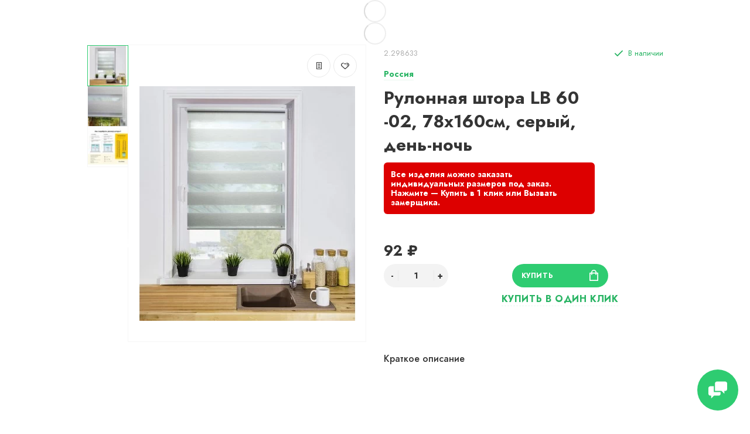

--- FILE ---
content_type: text/html; charset=utf-8
request_url: https://xn----ptbgbghcbpdpf1f1bk.xn--90ais/rolshtory/den-noch-zebra/rulonnaya-shtora-lb-60-02-78h160sm-seryy-den-noch
body_size: 24862
content:
<!doctype html>
<html dir="ltr" lang="ru">
  <head>
    <meta charset="utf-8">
	<meta name="viewport" content="width=device-width, initial-scale=1, shrink-to-fit=no">
	<meta name="format-detection" content="telephone=no">
	<meta name="MobileOptimized" content="380">
    <base href="https://xn----ptbgbghcbpdpf1f1bk.xn--90ais/">
    <title>Рулонная штора LB 60-02, 78х160см, серый, день-ночь - купить в Минске</title>
    <meta name="theme-color" content="#28B463">
    <meta name="format-detection" content="telephone=no">
    <meta http-equiv="X-UA-Compatible" content="IE=Edge">
		<meta name="description" content="✅️ Гарантия и рассрочка ✅️ Скидки и программы лояльности. В интернет-магазине рулонная штора lb 60-02, 78х160см, серый, день-ночь по лучшей цене. Купите выгодно в интернет-магазине с доставкой или самовывозом в Минске, Гомеле, Витебске, Могилеве, Бресте, Гродно.">
 
 
 
		<meta name="google-site-verification" content="GDIAjg3ME8jGEbz4DqWZFbE2LAliOY7zmkXu8yzHyws">
 
 
		<meta name="yandex-verification" content="f0d0489ebd221b53">
 
 
		<link rel="apple-touch-icon" sizes="180x180" href="https://xn----ptbgbghcbpdpf1f1bk.xn--90ais/image/catalog/checked180.png">
 
 
		<link rel="icon" type="image/png" href="https://xn----ptbgbghcbpdpf1f1bk.xn--90ais/image/catalog/checked.png" sizes="32x32">
 
 
		<link rel="icon" type="image/png" href="https://xn----ptbgbghcbpdpf1f1bk.xn--90ais/image/catalog/checked.png" sizes="16x16">
 
 
		<meta property="og:title" content="Рулонная штора LB 60-02, 78х160см, серый, день-ночь - купить в Минске " />
		<meta property="og:type" content="website">
		<meta property="og:url" content="https://xn----ptbgbghcbpdpf1f1bk.xn--90ais/rolshtory/den-noch-zebra/rulonnaya-shtora-lb-60-02-78h160sm-seryy-den-noch">
 
		<meta property="og:image" content="https://xn----ptbgbghcbpdpf1f1bk.xn--90ais/image/cache/catalog/product/0/bdd0dc39271cb41d059c9f9672af879b-400x400.jpg">
 
		<meta property="og:site_name" content="Рольшторы-минск.бел">
 

 
	<link rel="stylesheet" href="catalog/view/theme/technics/css/fontawesome/svg-with-js.min.css?v1.4.1">
	<link rel="stylesheet" href="catalog/view/theme/technics/css/bootstrap/4.4.1/bootstrap.min.css?v1.4.1">
	<link rel="stylesheet" href="catalog/view/theme/technics/css/app.min.css?v1.4.1">
	<link rel="stylesheet" href="https://fonts.googleapis.com/css2?family=Jost:ital,wght@0,300;0,400;0,500;0,700;1,300;1,400;1,500;1,700&display=swap" media="screen and (min-width: 767px)">
 
<style>
:root {font-size: 10px; } @media (max-width: 479px) {:root {font-size: 9px; }}
.app {overflow: hidden;position: relative;min-height: 100%;}
body {font: 400 1.4rem/1.714 "Jost", Helvetica, Arial, als_rublregular, sans-serif;}
button,input,optgroup,select,textarea,.fancybox-container {font-family: "Jost", Helvetica, Arial, als_rublregular, sans-serif;}
 
/* 2ECC71 28B463 82E0AA 40, 180, 99, 0.5 40, 180, 99, 0.1 */
a,mark,.btn--copy:hover,.btn--blog:hover,.btn--preview:hover,.btn--preview:focus,.btn--dashed,.btn--link,.btn--transparent,.ui-check:hover,.ui-number .jq-number__spin:hover,.fancybox-close-small:hover,.popup__close:hover,.signin__close:hover,.slides .slick-arrow:hover,.products__sorting-btn,.products__item-price,.products__line-price,.products__line-buttons .btn--blog:hover,.products__micro-price,.products__tabs-btn,.media__item-title,.category__item:hover,.info__item svg,.sku__close:hover,.sku__thumbs-video,.sku__rating mark,.other__item-price,.details__tabs-btn,.comments__heading mark,.comments__statistic-count,.tabs__btn,.options__link, .options__btn,.catalog__nav-link:hover, .catalog__nav-link.is-active,.checkout__accordion dt,.checkout__basket-title,.offices__panel .ui-select .jq-selectbox__select,.personal__nav-link:hover,.personal__nav-link.is-active,.brands__item-link,.compare__column-item-price,.nav__topline-sublink,.nav__topbar-sublink,.search__btn:hover,.phone__link,.cart__item-title a,.nav__priority-dropdown .nav__link,.is-open > .nav__link,.is-open > .nav__link:not([href]):not([tabindex]),.is-open > .nav__link:not([href]):not([tabindex]):hover, .is-open > .nav__priority-toggle,.nav__promo-slides .slick-arrow:hover,.footer__social-link,.footer--v6 .footer__middle .nav-categories__link,.footer--v6 .footer__middle .footer__social-link:hover,.link, .sku__brand a,.link-underline, .sorting__link, .media__link, .category__link, .seo__readmore-link, .breadcrumbs__link, .reviews__link, .reviews__item-link,.footer__phone-link,.link-dashed, .products__status-link, .sku__status-link,.modal-header .close:hover,.blog__nav-link,.search__input,.subsc-min__btn,.footer__questions-link,.products__item-images .slick-arrow:hover,.products__line-images .slick-arrow:hover,.products__micro-images .slick-arrow:hover{
  color: #28B463;}
.search__input:-ms-input-placeholder{
  color: #28B463;}
.search__input::placeholder{
  color: #28B463;}
@media (max-width: 767px) {
.header--v1 .acc .acc__btn.is-active,.header--v1 .lang .lang__btn.is-active,.header--v1 .wallet .wallet__btn.is-active,.header--v2 .acc .acc__btn.is-active,.header--v2 .lang .lang__btn.is-active,.header--v2 .wallet .wallet__btn.is-active,.header--v4 .acc .acc__btn.is-active,.header--v4 .lang .lang__btn.is-active,.header--v4 .wallet .wallet__btn.is-active,.header--v5 .acc .acc__btn.is-active,.header--v5 .lang .lang__btn.is-active,.header--v5 .wallet .wallet__btn.is-active,.header--v6 .acc .acc__btn.is-active,.header--v6 .lang .lang__btn.is-active,.header--v6 .wallet .wallet__btn.is-active,.header--v8 .acc .acc__btn.is-active,.header--v8 .lang .lang__btn.is-active,.header--v8 .wallet .wallet__btn.is-active,.header--v9 .acc .acc__btn.is-active,.header--v9 .lang .lang__btn.is-active,.header--v9 .wallet .wallet__btn.is-active,.header--v10 .acc .acc__btn.is-active,.header--v10 .lang .lang__btn.is-active,.header--v10 .wallet .wallet__btn.is-active{
  color: #28B463;}
}
@media (min-width: 480px) {
.products__item--dual .products__item-title{
  color: #28B463;}
}
.btn--transparent:hover,.btn--transparent:focus,.ui-check__input:checked ~ .ui-check__checkbox,.products__item-mark--new,.products__line-mark--new,.products__micro-mark--new,.pagination > li.active > a:after,.pagination > li.active > span:after,.tabs__btn.is-active:after,.options__dropdown > li:hover,.catalog__nav-menu > li.is-active > .catalog__nav-link,.contacts__item-icon,.blog__nav-link:hover,.article__tags-item:hover,.tags__btn:hover,.cart__counter,.nav,.ctrl-v6__btn-counter,.ctrl-v4__btn-counter,.header--service,.subsc__btn,.irs-bar,.irs-handle,.nav__topline-sublink:hover,.nav__topbar-sublink:hover,.nav__priority-dropdown li.is-open > .nav__link:not(.nav__link--arrow), .nav__priority-dropdown li.is-open > .nav__list-link,.nav__list-link:not(.nav__list-link--arrow):hover{
  background: #28B463;}
.btn--transparent:hover,.btn--transparent:focus,.ui-range__input:focus,.ui-check__input:checked ~ .ui-check__radio,.ui-check__input:checked ~ .ui-check__checkbox,.options__dropdown > li:hover [class^="icon-view"]:after, .options__dropdown > li:hover [class^="icon-view"]:before,.offices__panel .ui-select .jq-selectbox__trigger-arrow,.personal__nav-link.is-active,.nav__priority-dropdown li.is-open > .nav__link--arrow:after, .nav__priority-dropdown li.is-open > .nav__list-link--arrow:after,.header--v9 .nav .nav__priority-toggle:after,.subsc-min__input:focus,.nav__list-link--arrow:hover:after{
  border-color: #28B463;}
.irs-handle.state_hover, .irs-handle:hover{
  box-shadow: inset 0 0 0 .2rem #28B463;}
.products__item-replace .icon-replace,.products__item-replace:hover,.reviews__slides--catalog .slick-arrow:hover,.compare__nav-prev:hover, .compare__nav-next:hover,.compare__column-add:hover,.compare__column-item-delete .icon-delete-compare,.compare__column-item-delete:hover{
  color: #2ECC71;}
.btn--white:hover,.btn--white:focus,.btn--blue,.btn--cart,.ui-size__input:checked ~ .ui-size__btn,.ui-select.opened .jq-selectbox__trigger,.ui-select .jq-selectbox__dropdown li:hover,.app-notice__btn:hover,.mCSB_scrollTools .mCSB_dragger .mCSB_dragger_bar,.products__slides > .slick-arrow:hover,.set__slides > .slick-arrow:hover,.media__slides > .slick-arrow:hover,.sku__thumbs .slick-arrow:hover,.other__slides .slick-arrow:hover,.filter__back:hover,.filter__clear:hover,.reviews__slides--homepage > .slick-arrow:hover,.compare__column-add-icon,.cart__back:hover,.cart__clear:hover,.nav__list-close:hover,#collapse-shipping-method .btn.btn-primary,.scroll-to-top:hover,.btn--black:hover,.btn--black:focus,.app-chats__toggle,.slick-dots li button:hover:before,.slick-dots li button:focus:before{
  background: #2ECC71;}
.bootstrap-datetimepicker-widget table td.active, .bootstrap-datetimepicker-widget table td.active:hover,.bootstrap-datetimepicker-widget table td span.active,s.bootstrap-datetimepicker-widget table td.today:before {
  background-color: #2ECC71;}
.btn--white:hover,.btn--white:focus,.ui-size__input:checked ~ .ui-size__btn,.ui-size__btn:hover,.slick-current .sku__thumbs-item,.slick-current .sku__thumbs-video,.sku__thumbs-item:hover,.filter__clear:hover,.cart__clear:hover,.btn--black:hover,.btn--black:focus{
  border-color: #2ECC71;}
a:hover,.btn--link:hover,.btn--dashed:hover,.btn--dashed:focus,.products__sorting-btn:hover,.products__tabs-btn:hover,.media__item:not(.media__item--bg):hover .media__item-title,.sku__thumbs-video:hover,.tabs__btn:hover,.options__link:hover, .options__btn:hover,.brands__item-link:hover,.phone__btn:hover,.phone__link:hover,.acc__btn:hover,.lang__btn:hover,.wallet__btn:hover,.cart__item-title a:hover,.header--v1 .search .search__close:hover,.header--v2 .search .search__close:hover,.header--v3 .search .search__close:hover,.header--v4 .search .search__close:hover,.header--v6 .search .search__close:hover,.header--v7 .search .search__close:hover,.header--v1 .search .search__send:hover,.header--v2 .search .search__send:hover,.header--v3 .search .search__send:hover,.header--v4 .search .search__send:hover,.header--v6 .search .search__send:hover,.header--v7 .search .search__send:hover,.subsc-min__btn:hover,.footer__social--icons .footer__social-link:hover,.footer__social-link:hover,.footer__nav .footer__phone-link:hover,.footer--v6 .footer__middle .nav-categories__link:hover,.link:hover, .sku__brand a:hover,.link-underline:hover, .sorting__link:hover, .media__link:hover, .category__link:hover, .seo__readmore-link:hover, .breadcrumbs__link:hover, .reviews__link:hover, .reviews__item-link:hover, .footer__phone-link:hover,.link-dashed:hover, .products__status-link:hover, .sku__status-link:hover{
  color: #82E0AA;}
.pagination > li > span:after,.tabs__btn:hover:after,.subsc__btn:hover,.app-chats__toggle:hover,.pagination > li > a:after, .pagination > li > span:after{
  background: #82E0AA;}
.cart__clear:hover,.system__social-link:hover{
  border-color: #82E0AA;}
.search__input:focus,.header--v1 .search .search__input:focus,.header--v2 .search .search__input:focus,.header--v3 .search .search__input:focus,.header--v4 .search .search__input:focus,.header--v6 .search .search__input:focus,.header--v7 .search .search__input:focus,.nav__priority-toggle:after,.nav__link--arrow:after {
  border-bottom-color: #82E0AA;}
.nav__priority-toggle:after,.nav__link--arrow:after{
  border-right-color: #82E0AA;}
.ui-input:focus, .ui-textarea:focus, .ui-select .jq-selectbox__select:focus,.ui-check:hover .ui-check__radio, .ui-check:hover .ui-check__checkbox,.cart__counter:after,.ctrl-v6__btn-counter:after,.ctrl-v4__btn-counter:after{
  border-color: rgba(40, 180, 99, 0.5); /* 28B463 0.5 */ }
.btn--dashed span,.products__sorting-btn,.media__item-title u,.phone__link,.link--underline, .sku__brand a,.link--dashed,.link-underline, .sorting__link, .media__link, .category__link, .seo__readmore-link, .breadcrumbs__link, .reviews__link, .reviews__item-link, .footer__phone-link,.link-dashed, .products__status-link, .sku__status-link{
  border-bottom-color: rgba(40, 180, 99, 0.1); /* 28B463 0.1 */ }
.footer__nav .footer__phone-link:hover{
  border-color: rgba(40, 180, 99, 0.1); /* 28B463 0.1 */ }


 
@media (min-width: 992px) {
.container-fluid {max-width: 80%;}
.slides--width-container {max-width: calc(80% - 4.0rem);}
}
@media (min-width: 1200px) {
.slides .slick-prev {margin: 0 0 0 calc(-80%/2);} 
.slides .slick-next {margin: 0 calc(-80%/2) 0 0;}
}
	
.header .topbar {height: auto;}
.header .nav__link {font-size: 13px;}
.topbar .phone__link:before {content: 'Вызвать замерщика';}
.sku__status-success:after {content: 'В наличии';}
.sku__action-buttons .btn--dashed span:before {content: 'Купить в один клик'; text-transform: uppercase; font-weight: 700;}
.footer__questions .footer__questions-heading:before {content: 'У вас есть вопросы?';}
.footer__questions .footer__questions-link:before {content: 'Напишите нам';}
.footer__pay .footer__pay-heading:before {content: 'Принимаем платежи';}
.subsc-min .subsc-min__label:before {content: 'ПОДПИШИСЬ И ПОЛУЧИТЕ СКИДКУ НА СЛЕДУЮЩУЮ ПОКУПКУ';}
.subsc-min .subsc-min__btn:before {content: 'Подписаться';}
.app-chats__item-text--1:before {content:'WhatsApp';}
.app-chats__item-text--2:before {content:'Viber';}
.app-chats__item-text--3:before {content:'Telegram';}
.app-chats__item-text--4:before {content:'Skype';}
.app-chats__item-text--5:before {content:'Facebook';}
.app-chats__item-text--6:before {content:'Email';}
.btn--cart:before {content:'Купить';}
.products__item-stickers .products__item-mark--new:before {content:'Новинка';}
.products__item-stickers .products__item-mark--sale:before {content:'Скидка';}
/*.options__type .options__link:before,
.options__type .options__link + .options__dropdown li:before {content: 'Сортировка:';}*/

/*.options__display .options__btn--arrow:before,
.options__display .options__dropdown li:before {content: 'Показать:';}*/
.footer__copyright:before {content:'УНП 691371903 выдан 28.04.2011, Минская область, Борисовский райисполком. В торговом реестре с 21 сентября 2021г. №541618. Все права защищены.';}
/*.details__tabs-btn[data-tabs-btn*= 'tab_description']:before {content:'Описание';}*/
.details__tabs-btn[data-tabs-btn*= 'tab_attribute']:before {content:'Характеристики';}
.details__tabs-btn[data-tabs-btn*= 'tab-art_aqa_product']:before {content:'Вопрос-ответ';}
/*.details__info-heading:before {content:'Основные характеристики';}*/
.art_aqa_product_block .btn-primary:before {content:'Задать вопрос о товаре';}
#art_aqa_product_modal .modal-title:before {content:'Задать вопрос о товаре';}
#art_aqa_product_modal .buttons .btn-primary:before {content:'Задать вопрос';}
#art_aqa_product_modal label[for*= 'input-f_name']:before {content:'Ваше имя';}
#art_aqa_product_modal label[for*= 'input-f_question']:before {content:'Ваш вопрос';}


.phone__btn {font-weight:700;}
.phone {text-align:center;}
.phone__link {text-transform:uppercase;}
.products__item-images .slick-slide img {margin: 0 auto;}
.products__item-price {font-size: 2rem;}
.products__item-title {font-size: 1.6rem;}
.other__item-title {word-break: break-all;}
.sku__heading h1 {word-break: break-all;}
.ocf-theme-light .ocf-filter {margin-bottom: 15px;}
.promo__item {border: 1px solid #F6F6F6; margin: -1px;}
.nav__list-menu {font-size: 1.6rem;}
#column-left {z-index:12 !important;}
.b-list p {margin-bottom:0px;}
.mwcscat_view_3 .slick-next.mwcscat_slick-right.slick-arrow,
.mwcscat_view_3 .slick-prev.mwcscat_slick-left.slick-arrow,
.mwcscat_view_3 .mwcscat_arrow,
.mwcscat_view_3 .slick-slide {border-color:#28B463;}
.mwcscat_view_3 .slick-slide {white-space: nowrap; overflow: hidden; text-overflow: ellipsis;}
.mwcscat_view_2 {margin-bottom:100px;}
.g-recaptcha {display:table;margin:0 auto;}
.details__info-dl dt {font-weight: 700; color: #28b463;}
.sku__status-success, .icon-success {color:#28B463;}

.header .phone__link {
	font-weight: 700;
}
.header .phone__link:after {
	content: "бесплатно";
    display: block;
    font-size: 10px;
    position: relative;
    top: 3px;
  	font-weight: 400;
}
.popup--570 .ui-label {display:none;}
.promo__item-title {font-weight: 700;}
.promo--id0 .promo__item-desc {max-width:24rem;}
.mwcscat_view_2 .wmcscat_ul li.hidden {display:none;}
.page-homepage .category .category__item-title {text-align:center;}
.sku__action-buttons .btn--dashed {
	font-size: 1.6rem;
}
.footer__pay-item img {margin-top:-3px;}
.art_aqa_product_block .btn-primary {
	background-color: #2ECC71;
	border: 1px solid #2ECC71;
}
.art_aqa_product_block .btn-primary:hover,
.art_aqa_product_block .btn-primary:active {
	background-color: #2ECC71 !important;
	border: 1px solid #2ECC71 !important;
    text-decoration: none;
    box-shadow: 0 0.2rem 1rem rgb(0 0 0 / 25%);
  	outline: 3px solid rgb(46 204 113 / 30%) !important;
}
#art_aqa_product_modal .modal-dialog .btn-primary {
    background-color: #2ECC71;
    border: 1px solid #2ECC71;
}
#art_aqa_product_modal .modal-dialog .btn-primary:hover,
#art_aqa_product_modal .modal-dialog .btn-primary:active {
    background-color: #2ECC71 !important;
    border: 1px solid #2ECC71 !important;
    text-decoration: none;
    box-shadow: 0 0.2rem 1rem rgb(0 0 0 / 25%);
    outline: 3px solid rgb(46 204 113 / 30%) !important;
}
#art_aqa_product_modal .modal-dialog .form-control {
	font-size: 1.2rem;
}
.art_aqa_product_answer:before {background: #2ECC71 !important;}
.art_aqa_product_answer {
	background: #28b463;
    color: #fff;
  	border-color: #2ECC71 !important;
}
.modal-header .close {
	padding: 0px;
  	margin: 0px;
}
.art_aqa_product_answer .art_question_date {color:#fff !important;}
.art_aqa_product_answer .art_question_body a {
	text-underline-position: under;
    color: #ffffff;
    font-weight: 700;
    text-decoration: underline;
}
.products__item-buttons a:hover {border: 1px solid #28B463;}
.products__item-buttons a:hover svg {fill: #28B463;}
.b-checker {
    column-width: 250px;
  	column-gap: 30px;
  	column-count: 3;
  	padding: 0px;
}
.b-checker li {
  	position: relative;
	display: inline-block;
    width: 100%;
    font-weight: 300;
    line-height: 27px;
    padding-left: 35px;
    margin-bottom: 10px;
}
.b-checker li:before {
	content: '';
    display: block;
    position: absolute;
    width: 21px;
    height: 15px;
    top: 6px;
    left: 0;
    background: url(/image/catalog/ico-check.png) 0 0 no-repeat;
    background-size: contain;
}
.image-preloader {text-align:center;}
.art_question_title img {border-radius:50%;}
.reviews__item-voice-btn--like {color: #28b463;}
.products__item-mark--sale {background: #28b463;}
.set__heading,
.reviews__heading,
.products__heading {font-weight: 700;}
.b-msgr {text-align:center;}
.b-msgr img {max-width: 40px;}
.b-msgr img:hover {margin-top:-4px;transition: margin .2s linear;}
.header .phone__mail {font-weight: 700;font-size: 1.6rem;color: #333;}
.header .phone__mail:hover {color: #28B463;}
.header .phone__address {margin-bottom: 10px;}
.header .phone__mail {display:block;margin-bottom: 10px;}
.mwcscat_view_3 .wmcscat_ul li a {display:block;}
.info--adv {background: none;}
.info--adv .info__item {padding: 4.5rem 0 0 0;}
.info--adv .info__item svg, 
.info--adv .info__item img {
  	top: 0px;
	-ms-transform: none;
    transform: none;
    width: 30px;
    height: 30px;
}

.sku .sku__panel:after {
	content: "Все изделия можно заказать индивидуальных размеров под заказ. Нажмите — Купить в 1 клик или Вызвать замерщика.";
  	display: inline-block;
    background: #d00;
  	color: #fff;
  	line-height: 1.2;
  	font-weight: 700;
  	padding: 12px;
  	margin-top: 10px;
  	border-radius: 6px;
  	max-width: 360px;
}
.catalog__category .category__item {
	padding: 1.6rem;
}

.ocf-theme-light .ocf-module-page-list {
    display: inline-flex;
    flex-wrap: wrap;
    align-items: baseline;
}
.ocf-theme-light .ocf-module-page-list a {
	padding: 2px 9px;
    margin-right: 3px;
    border: 1px solid #999999;
    border-radius: 30px;
    font-weight: 700;
    color: #999999 !important;
}
.ocf-theme-light .ocf-module-page-list a:hover {
	background-color: #999999;
  	color: #fff !important;
  	text-decoration: none;
}
.ocf-theme-light .ocf-module-page-list a .ocf-icon {
	margin-left: 3px;
}

nav>div {opacity:1;}
.hpmodel_type_images .hpm-item {
	width: calc(100% / 6 - 12px);
    height: 104px;
    vertical-align: top;
    line-height: 1;
}

.product-page__actions .hpm-type-images {
	display: flex;
	flex-wrap: wrap;
}

.product-page__actions .hpm-type-images .hpm-item.active {
	box-shadow: 0px 0px 5px #2ecc71;
}

.product-page__actions .hpm-type-images .hpm-item {
	margin: 3px;
    padding: 10px;
    border: 1px solid #ccc;
  	max-width: 82px;
}

.hpm-type-images .hpm-item > div:not(.hcol-image) {
	padding: 3px 0px;
    line-height: 1;
	word-wrap: break-word;
}
.header--v6:after {
    content: "СДЕЛАЕМ И УСТАНОВИМ РОЛЬШТОРЫ ЗА 24 ЧАСА. ЕСЛИ НЕ УСПЕЕМ — ВЕСЬ ЗАКАЗ БЕСПЛАТНО!";
    padding: 12px 0;
    background-color: #3d99e2;
    color: #fff;
    font-weight: 700;
    display: block;
    padding-left: calc(100% / 2 - 745px);
    border-top: 1px solid #fff;
  	text-align: center;
    animation-duration: 3s;
    animation-name: headerSlide;
    animation-iteration-count: 1;
    animation-direction: alternate;
}
@keyframes headerSlide {
  from {
    opacity: 0;
  }
  to {
    opacity: 1;
  }
}
.ui-input, 
.ui-textarea, 
.ui-select .jq-selectbox__select, 
select.ui-select {
	font-size: 1.6rem;
}



@media (max-width: 767px) {
  	.b-msgr {display:flex;flex-direction:column;}
	.b-msgr img {max-width:25px;}
  	.header .phone--location {display:none;}
  	.header--v6:after {padding: 12px;}
} 
	
</style>
 
		<link href="https://xn----ptbgbghcbpdpf1f1bk.xn--90ais/rolshtory/den-noch-zebra/rulonnaya-shtora-lb-60-02-78h160sm-seryy-den-noch" rel="canonical">
 
		<link href="https://xn----ptbgbghcbpdpf1f1bk.xn--90ais/image/catalog/checked.png" rel="icon">
 
		<script src="catalog/view/javascript/technics/plugins.min.js?v1.4.1"></script>
		<script defer src="catalog/view/javascript/technics/fontawesome/js/all.min.js?v1.4.1"></script>
		<script src="catalog/view/javascript/technics/bootstrap/4.4.1/bootstrap.min.js?v1.4.1"></script>
		<script defer src="catalog/view/javascript/technics/app.min.js?v1.4.1"></script>

		<script><!-- Varioqub experiments -->
<script type="text/javascript">
(function(e, x, pe, r, i, me, nt){
e[i]=e[i]||function(){(e[i].a=e[i].a||[]).push(arguments)},
me=x.createElement(pe),me.async=1,me.src=r,nt=x.getElementsByTagName(pe)[0],nt.parentNode.insertBefore(me,nt)})
(window, document, 'script', 'https://abt.s3.yandex.net/expjs/latest/exp.js', 'ymab');
ymab('metrika.90143228', 'init'/*, {clientFeatures}, {callback}*/);
</script></script>

 
<!-- Yandex.Metrika counter -->
<script type="text/javascript" >
   (function(m,e,t,r,i,k,a){m[i]=m[i]||function(){(m[i].a=m[i].a||[]).push(arguments)};
   m[i].l=1*new Date();
   for (var j = 0; j < document.scripts.length; j++) {if (document.scripts[j].src === r) { return; }}
   k=e.createElement(t),a=e.getElementsByTagName(t)[0],k.async=1,k.src=r,a.parentNode.insertBefore(k,a)})
   (window, document, "script", "https://mc.yandex.ru/metrika/tag.js", "ym");

   ym(90143228, "init", {
        clickmap:true,
        trackLinks:true,
        accurateTrackBounce:true,
        webvisor:true
   });
</script>
<noscript><div><img src="https://mc.yandex.ru/watch/90143228" style="position:absolute; left:-9999px;" alt="" /></div></noscript>
<!-- /Yandex.Metrika counter --> 
 
<!-- Google tag (gtag.js) -->
<script async src="https://www.googletagmanager.com/gtag/js?id=G-C2BF9VYYSW"></script>
<script>
  window.dataLayer = window.dataLayer || [];
  function gtag(){dataLayer.push(arguments);}
  gtag('js', new Date());

  gtag('config', 'G-C2BF9VYYSW');
</script> 
 

 
		<meta property="yandex_metric" content="90143228">
 


<style>
.hpm-cat-box .hpm-type-images .hpm-cat-item { margin: 4px 2px !important; }
</style>
      
  </head>
  <body class="page-homepage">
    <div class="app app--v6">
      <!-- Popups :: Start-->
	  <!--noindex-->
      <div class="popup popup--570" style="display: none;" id="signin">
        <button class="popup__close" data-fancybox-close>
          <svg class="icon-close">
            <use xlink:href="catalog/view/theme/technics/sprites/sprite.svg#icon-close"></use>
          </svg>
        </button>
        <div class="signin">
          <div class="row">
            <div class="col-12 col-md-12">
              <div class="signin__head"><span class="signin__title">Авторизация</span></div>
              <div class="signin__body">
                <form action="https://xn----ptbgbghcbpdpf1f1bk.xn--90ais/login" enctype="multipart/form-data" id="loginform" method="post">
                  <label class="ui-label">Электронная почта</label>
                  <div class="ui-field">
                    <input class="ui-input" type="email" name="email" placeholder="Электронная почта" required>
                  </div>
                  <label class="ui-label">Пароль</label>
                  <div class="ui-field">
                    <input class="ui-input" type="password" name="password" placeholder="Пароль" required>
					<a href="https://xn----ptbgbghcbpdpf1f1bk.xn--90ais/forgot-password">Забыли пароль?</a>
                  </div>
                  <div class="signin__action">
					<button class="btn btn--blue" form="loginform" type="submit">Войти</button>
					<a class="btn btn--link" href="https://xn----ptbgbghcbpdpf1f1bk.xn--90ais/create-account">Регистрация</a>
                  </div>
                </form>
              </div>
            </div>
          </div>
        </div>
      </div>
	  <!--/noindex-->
      <!-- Popups :: End-->
      <div id="header-view"></div>
      <input type="hidden" id="header-type" data-header-type="6" />  
<div class="alerts"></div>

	  <!-- Main :: Start-->
	  <main class="main">
		<div id="breadcrumbs-view"></div>
		<script type="text/javascript">
			$('#breadcrumbs-view').html('<div class="image-preloader"><img src="catalog/view/theme/technics/images/loader.svg" alt=""></div>');

			$.ajax({
				type: 'POST',
				url: 'index.php?route=product/product/renderBreadcrumbs',
				data: {'breadcrumbs': '[{"text":"\u0413\u043b\u0430\u0432\u043d\u0430\u044f","href":"https:\/\/xn----ptbgbghcbpdpf1f1bk.xn--90ais"},{"text":"\u0420\u043e\u043b\u044c\u0448\u0442\u043e\u0440\u044b","breadList":[{"name":"\u0412\u0435\u0440\u0442\u0438\u043a\u0430\u043b\u044c\u043d\u044b\u0435","href":"https:\/\/xn----ptbgbghcbpdpf1f1bk.xn--90ais\/vertikalnye"},{"name":"\u0413\u043e\u0440\u0438\u0437\u043e\u043d\u0442\u0430\u043b\u044c\u043d\u044b\u0435","href":"https:\/\/xn----ptbgbghcbpdpf1f1bk.xn--90ais\/gorizontalnye"},{"name":"\u041c\u043e\u0441\u043a\u0438\u0442\u043d\u044b\u0435 \u0441\u0435\u0442\u043a\u0438","href":"https:\/\/xn----ptbgbghcbpdpf1f1bk.xn--90ais\/moskitnye-setki"},{"name":"\u0420\u043e\u043b\u044c\u0448\u0442\u043e\u0440\u044b","href":"https:\/\/xn----ptbgbghcbpdpf1f1bk.xn--90ais\/rolshtory"}],"cat_id":0,"href":"https:\/\/xn----ptbgbghcbpdpf1f1bk.xn--90ais\/rolshtory"},{"text":"\u0414\u0435\u043d\u044c-\u043d\u043e\u0447\u044c \/ \u0417\u0435\u0431\u0440\u0430","breadList":[{"name":"\u0411\u0430\u043c\u0431\u0443\u043a\u043e\u0432\u044b\u0435","href":"https:\/\/xn----ptbgbghcbpdpf1f1bk.xn--90ais\/rolshtory\/bambukovye"},{"name":"\u0414\u0435\u043d\u044c-\u043d\u043e\u0447\u044c \/ \u0417\u0435\u0431\u0440\u0430","href":"https:\/\/xn----ptbgbghcbpdpf1f1bk.xn--90ais\/rolshtory\/den-noch-zebra"},{"name":"\u0411\u043b\u044d\u043a\u0430\u0443\u0442 \/ Blackout","href":"https:\/\/xn----ptbgbghcbpdpf1f1bk.xn--90ais\/rolshtory\/blekaut-blackout"},{"name":"\u041c\u0438\u043d\u0438 \/ Mini","href":"https:\/\/xn----ptbgbghcbpdpf1f1bk.xn--90ais\/rolshtory\/mini-mini"},{"name":"\u0411\u0435\u0437 \u0441\u0432\u0435\u0440\u043b\u0435\u043d\u0438\u044f","href":"https:\/\/xn----ptbgbghcbpdpf1f1bk.xn--90ais\/rolshtory\/bez-sverleniya"},{"name":"\u0423\u043d\u0438 \/ Uni","href":"https:\/\/xn----ptbgbghcbpdpf1f1bk.xn--90ais\/rolshtory\/uni-uni"},{"name":"\u0420\u0438\u043c\u0441\u043a\u0438\u0435 \u0448\u0442\u043e\u0440\u044b","href":"https:\/\/xn----ptbgbghcbpdpf1f1bk.xn--90ais\/rolshtory\/rimskie-shtory"},{"name":"\u0421 \u0444\u043e\u0442\u043e\u043f\u0435\u0447\u0430\u0442\u044c\u044e \/ \u0424\u043e\u0442\u043e\u0448\u0442\u043e\u0440\u044b","href":"https:\/\/xn----ptbgbghcbpdpf1f1bk.xn--90ais\/rolshtory\/s-fotopechatyu-fotoshtory"},{"name":"\u0428\u0442\u043e\u0440\u044b \u043f\u043b\u0438\u0441\u0441\u0435","href":"https:\/\/xn----ptbgbghcbpdpf1f1bk.xn--90ais\/rolshtory\/shtory-plisse"},{"name":"\u042f\u043f\u043e\u043d\u0441\u043a\u0438\u0435 \u0448\u0442\u043e\u0440\u044b","href":"https:\/\/xn----ptbgbghcbpdpf1f1bk.xn--90ais\/rolshtory\/yaponskie-shtory"},{"name":"\u0410\u0432\u0442\u043e\u043c\u0430\u0442\u0438\u0447\u0435\u0441\u043a\u0438\u0435 \u0436\u0430\u043b\u044e\u0437\u0438","href":"https:\/\/xn----ptbgbghcbpdpf1f1bk.xn--90ais\/rolshtory\/avtomaticheskie-zhalyuzi"}],"cat_id":"55","href":"https:\/\/xn----ptbgbghcbpdpf1f1bk.xn--90ais\/rolshtory\/den-noch-zebra"},{"text":"\u0420\u0443\u043b\u043e\u043d\u043d\u0430\u044f \u0448\u0442\u043e\u0440\u0430 LB 60-02, 78\u0445160\u0441\u043c, \u0441\u0435\u0440\u044b\u0439, \u0434\u0435\u043d\u044c-\u043d\u043e\u0447\u044c","href":"https:\/\/xn----ptbgbghcbpdpf1f1bk.xn--90ais\/rolshtory\/den-noch-zebra\/rulonnaya-shtora-lb-60-02-78h160sm-seryy-den-noch"}]'},
				dataType: 'html',
				success: function (html) {
					$('#breadcrumbs-view').html(html);
				},
				error: function (data) {
					console.log('Error:', data);
				}
			});
		</script>
		
		<!-- Page :: Start-->
		<div class="sku">
		
				
		<!-- SKU :: Start-->
		  <div class="container-fluid">
			<div class="row">
			  <div class="col-md-5 col-lg-6">
				<div class="sku__gallery js-gallery" >
									   <div class="sku__stickers ">
					 
					 
					 
					 
					 
					 
					</div>
					<div class="sku__buttons">
					<a class="btn btn--blog" title="" onclick="compare.add('1153');" >
					  <svg class="icon-blog">
						<use xlink:href="catalog/view/theme/technics/sprites/sprite.svg#icon-blog"></use> 
					  </svg>
					</a>
					<a class="btn btn--like" title="" onclick="wishlist.add('1153');" >
					  <svg class="icon-like">
						<use xlink:href="catalog/view/theme/technics/sprites/sprite.svg#icon-like"></use>
					  </svg>
					</a>
					</div>
					<div class="sku__slides js-gallery-slides">
																		<a class="sku__slides-item" href="https://xn----ptbgbghcbpdpf1f1bk.xn--90ais/image/cache/catalog/product/0/bdd0dc39271cb41d059c9f9672af879b-1000x1000.jpg" data-fancybox="images"><img width="400" height="400" src="https://xn----ptbgbghcbpdpf1f1bk.xn--90ais/image/cache/catalog/product/0/bdd0dc39271cb41d059c9f9672af879b-400x400-jpg.webp" alt="Рулонная штора LB 60-02, 78х160см, серый, день-ночь " title="Рулонная штора LB 60-02, 78х160см, серый, день-ночь "></a>
																 
												 						  							<a class="sku__slides-item" href="https://xn----ptbgbghcbpdpf1f1bk.xn--90ais/image/cache/catalog/product/0/3f3b5be61dac75b79024b26c1d6364c1-1000x1000.jpg" data-fancybox="images"><img width="400" height="400" src="https://xn----ptbgbghcbpdpf1f1bk.xn--90ais/image/cache/catalog/product/0/3f3b5be61dac75b79024b26c1d6364c1-400x400-jpg.webp" alt="Рулонная штора LB 60-02, 78х160см, серый, день-ночь " title="Рулонная штора LB 60-02, 78х160см, серый, день-ночь "></a>
						  						 												 						  							<a class="sku__slides-item" href="https://xn----ptbgbghcbpdpf1f1bk.xn--90ais/image/cache/catalog/product/0/b1e8e510b4d168b28d0ca7d4101b3e42-1000x1000.jpg" data-fancybox="images"><img width="400" height="400" src="https://xn----ptbgbghcbpdpf1f1bk.xn--90ais/image/cache/catalog/product/0/b1e8e510b4d168b28d0ca7d4101b3e42-400x400-jpg.webp" alt="Рулонная штора LB 60-02, 78х160см, серый, день-ночь " title="Рулонная штора LB 60-02, 78х160см, серый, день-ночь "></a>
						  						 												
					</div>
										<div class="sku__thumbs sku__thumbs--top js-gallery-thumbs">
												<div class="sku__thumbs-item"><img width="70" height="70" src="https://xn----ptbgbghcbpdpf1f1bk.xn--90ais/image/cache/catalog/product/0/bdd0dc39271cb41d059c9f9672af879b-70x70-jpg.webp" alt="Рулонная штора LB 60-02, 78х160см, серый, день-ночь " title="Рулонная штора LB 60-02, 78х160см, серый, день-ночь "></div>
						 
												  						<div class="sku__thumbs-item"><img width="70" height="70" src="https://xn----ptbgbghcbpdpf1f1bk.xn--90ais/image/cache/catalog/product/0/3f3b5be61dac75b79024b26c1d6364c1-70x70-jpg.webp" alt="Рулонная штора LB 60-02, 78х160см, серый, день-ночь " title="Рулонная штора LB 60-02, 78х160см, серый, день-ночь "></div>
						  												  						<div class="sku__thumbs-item"><img width="70" height="70" src="https://xn----ptbgbghcbpdpf1f1bk.xn--90ais/image/cache/catalog/product/0/b1e8e510b4d168b28d0ca7d4101b3e42-70x70-jpg.webp" alt="Рулонная штора LB 60-02, 78х160см, серый, день-ночь " title="Рулонная штора LB 60-02, 78х160см, серый, день-ночь "></div>
						  							
					</div>
														</div>
			  </div>
			  <div class="col-md-7 col-lg-6">
				<div class="sku__content" id="product">
					<div class="sku__panel">
					  <div class="row">
						<div class="col">
												  <p class="sku__id">2.298633</p>
																		  <p class="sku__brand"><a href="https://xn----ptbgbghcbpdpf1f1bk.xn--90ais/rossiya"><span>Россия</span></a></p>
												  <div class="sku__heading">
						  <h1>Рулонная штора LB 60-02, 78х160см, серый, день-ночь </h1>
						  						  </div>
						</div>
						<div class="col-auto">
						  <div class="sku__status">
						  							<p class="sku__status-success">
							  <svg class="icon-success">
								<use xlink:href="catalog/view/theme/technics/sprites/sprite.svg#icon-success"></use>
							  </svg>
							</p>
						  						  </div>
						</div>
					  </div>
					</div>

              
										
					 
					
					
					<div class="sku__group">
										  <p class="sku__price">
					  					  92 ₽
					  					  </p>
																  <div class="sku__action">
						<div class="row">
						  <div class="col-auto">
							<input class="ui-number" name="quantity" type="number" min="1" max="9999" value="1">
							<input type="hidden" name="product_id" value="1153">
						  </div>
						  <div class="col">
							<div class="sku__action-buttons">
							  <div class="row">
								<div class="col-auto">
								  <button type="button" id="button-cart" data-loading-text="Загрузка..." class="btn btn--cart" >   
									<svg class="icon-cart">
									  <use xlink:href="catalog/view/theme/technics/sprites/sprite.svg#icon-cart"></use>
									</svg>
								  </button>
								</div>
								 
								<div class="col-auto"><a class="btn btn--dashed js-fancy-popup-cart" href="#popup-buy-click" data-for="1153" data-typefrom="product"><span></span></a></div>
								 
							  </div>
							</div>
						  </div>
						</div>
					  </div>
					</div>
										<dl class="sku__dl">
					  <dt>Краткое описание</dt>
					  <dd><p><br></dd>
					</dl>
														</div>
			  </div>
			</div>
		  </div>
		<!-- SKU :: End-->
				<!-- Details :: Start-->
		<div class="details">
		  <div class="container-fluid">
			<div class="details__tabs" data-tabs>
			  <nav class="details__tabs-nav">
			  				<button class="details__tabs-btn is-active" data-tabs-btn="tab_description">Описание
				  <svg class="icon-arrow-down">
					<use xlink:href="catalog/view/theme/technics/sprites/sprite.svg#icon-arrow-down"></use>
				  </svg>
				</button>
			  			  				<button class="details__tabs-btn " data-tabs-btn="tab_attribute">
				  <svg class="icon-arrow-down">
					<use xlink:href="catalog/view/theme/technics/sprites/sprite.svg#icon-arrow-down"></use>
				  </svg>
				</button>
			  			  			  
			            <button class="details__tabs-btn" data-tabs-btn="tab-art_aqa_product"> (0)
              <svg class="icon-arrow-down">
                <use xlink:href="catalog/view/theme/technics/sprites/sprite.svg#icon-arrow-down"></use>
              </svg>
            </button>
            			
			  </nav>
			  <div class="details__tabs-container">

	        	        <button class="details__tabs-btn" data-tabs-btn="tab-art_aqa_product">Вопрос - ответ (0)
              <svg class="icon-arrow-down">
                <use xlink:href="catalog/view/theme/technics/sprites/sprite.svg#icon-arrow-down"></use>
              </svg>
            </button>
	        <div class="details__tabs-content" data-tabs-content="tab-art_aqa_product">
				<style>
	.art_hidden{display: none;}
	.art_communication svg{ width: 25px; height: 25px; cursor: pointer;display: inline-block;vertical-align: middle;fill:#559BA7;}
	.art_communication label span {display: inline-block;vertical-align: middle;cursor: pointer;}
	.art_communication label {display: inline-block;margin: 0;margin-right: 20px;}
	.art_communication input[type="radio"]:checked + svg {fill: #e00d03;}
	[for="input-communication"]{text-align: left!important}
	.art_aqa_product_info{margin-bottom: 16px;}
	.art_question_body{padding: 16px;font-size: 14px;}
	.art_question_title{
		display: flex;
	    -webkit-box-orient: horizontal;
	    -webkit-box-direction: normal;
	    -ms-flex-direction: row;
	    flex-direction: row;
	    -webkit-box-align: center;
	    -ms-flex-align: center;
	    align-items: center;
	    font-size: 16px;
    	font-weight: 700;
	}
	.art_question_title img{margin-right: 5px}
	.art_question_header{padding: 8px 16px;border-bottom: 1px solid #e9e9e9;}
	.art_question_date{margin-left: auto;font-size: 12px;font-weight: 400;color: #a6a5a5;}
	.art_aqa_product_question{border: 1px solid #e9e9e9;}
	.art_aqa_product_answer{border: 1px solid #337ab7;}
	.art_aqa_product_answer{margin-top: 16px;margin-left: 16px;position: relative;}
	.art_aqa_product_answer:before{content: '';position: absolute;top: 0;left: -16px;height: 100%;width: 1px; background: #337ab7}
	.art_aqa_product_answer .art_question_header{border-bottom: none;}
	.art_aqa_product_question .art_question_body p{margin-bottom: 0;}
	.art_aqa_product_answer .art_question_body{padding-top: 8px;}
	.art_aqa_product_block{margin-bottom: 20px;}
</style>

<div class="art_aqa_product_block">
	<button type="button" class="btn btn-primary btn-lg" id="art_aqa_product_modal_btn"></button>
</div>






<div id="art_aqa_product_modal" class="modal fade">
	<div class="modal-dialog">
		<div class="modal-content">
			<div class="modal-header">
				<button type="button" class="close" data-dismiss="modal" aria-hidden="true">×</button>
				<h3 class="modal-title"></h3>
			</div>
			<div class="modal-body">
				<form class="form-horizontal" id="form-art_aqa_product">
		<div class="form-group ">
	  <div class="col-sm-12">
	    <label class="control-label" for="input-f_name"></label>
	    <input type="text" name="f_name" value="" id="input-f_name" class="form-control" />
	  </div>
	</div>
													<div class="form-group required">
	  <div class="col-sm-12">
	    <label class="control-label" for="input-f_question"></label>
	    <textarea name="f_question" rows="5" id="input-f_question" class="form-control"></textarea>
	  </div>
	</div>
			<div id="art_aqa_product"></div>
	<script src="//www.google.com/recaptcha/api.js?hl="></script>
		 
              <div class="ui-field ">
					<div class="g-recaptcha" data-sitekey="6Lcv4XAfAAAAAONNGxRuAtapU7cIkltY8G0eA3WO"></div>
					 
              </div>
		
	<div class="buttons clearfix">
	  <div class="pull-right">
	     &nbsp;    
	    <button type="button" id="button-art_aqa_product" data-loading-text="Загрузка..." class="btn btn-primary"></button>
	  </div>
	</div>
	<input type="hidden" name="link" value="https://xn----ptbgbghcbpdpf1f1bk.xn--90ais/rolshtory/den-noch-zebra/rulonnaya-shtora-lb-60-02-78h160sm-seryy-den-noch">
	<input type="hidden" name="product_id" value="1153">
	<input type="hidden" name="product_name" value="Рулонная штора LB 60-02, 78х160см, серый, день-ночь">
</form>
			</div>
		</div>
	</div>
</div>

<script>
	$('#art_aqa_product_modal_btn').click(function(){
		$('#art_aqa_product_modal').modal('show');
	})

	$('#art_aqa_product_questions').delegate('.pagination a', 'click', function(e) {
	    e.preventDefault();
	    $('#art_aqa_product_questions').fadeOut('slow');
	    $('#art_aqa_product_questions').load(this.href);
	    $('#art_aqa_product_questions').fadeIn('slow');
	    $('html, body').animate({
	        scrollTop: $('#art_aqa_product_questions').offset().top - 100
	    }, 750);
	});

	$('#button-art_aqa_product').on('click', function() {
	  $.ajax({
	    url: 'index.php?route=extension/module/art_aqa_product/sendmessage',
	    type: 'post',
	    dataType: 'json',
	    data: $("#form-art_aqa_product").serialize(),
	    beforeSend: function() {
	      $('#button-art_aqa_product').button('loading');
	    },
	    complete: function() {
	      $('#button-art_aqa_product').button('reset');
	    },
	    success: function(json) {
	      $('.alert-success, .alert-danger').remove();

	      if (json['error']) {
	        $('#art_aqa_product').after('<div class="alert alert-danger"><i class="fa fa-exclamation-circle"></i> ' + json['error'] + '</div>');
	      }

	      if (json['success']) {
			$.ajax({
				url: 'index.php?route=extension/module/art_aqa_product/success',
				type: 'post',
				success: function(data) {
					$('#art_aqa_product_modal').modal('hide');
					$('#art_aqa_product_modal_success').remove();
					$('body').prepend(data);
					$('#art_aqa_product_modal_success').modal('show');
				}
			});
		
	        $('#form-art_aqa_product input:not([type=\'hidden\'])').val('');
	        $('#form-art_aqa_product textarea').val('');
	      }
	    }
	  });
	});
</script>
	        </div>
	        			
								<button class="details__tabs-btn is-active" data-tabs-btn="tab_description">Описание
				  <svg class="icon-arrow-down">
					<use xlink:href="catalog/view/theme/technics/sprites/sprite.svg#icon-arrow-down"></use>
				  </svg>
				</button>
				<div class="details__tabs-content is-active" data-tabs-content="tab_description">
					<iframe width="100%" height="320" src="https://www.youtube.com/embed/_jBofBCGDjI" title="Установка рулонной шторы" frameborder="0" allow="accelerometer; autoplay; clipboard-write; encrypted-media; gyroscope; picture-in-picture" allowfullscreen></iframe>
				</div>
												<button class="details__tabs-btn " data-tabs-btn="tab_attribute">
				  <svg class="icon-arrow-down">
					<use xlink:href="catalog/view/theme/technics/sprites/sprite.svg#icon-arrow-down"></use>
				  </svg>
				</button>
				<div class="details__tabs-content " data-tabs-content="tab_attribute">
				  <div class="details__info">
				  				  					<div class="row">
					  <div class="col-12 col-md-4">
						<span class="h4 details__info-heading">Основные характеристики</span>
					  </div>
					  					  <div class="col-6 col-md-4">
						<dl class="details__info-dl">
						  						  <dt>Коллекция</dt>
						  <dd>сити</dd>
						  						  <dt>Материал</dt>
						  <dd>полиэстер</dd>
						  						  <dt>Способ крепления</dt>
						  <dd>к раме</dd>
						  						  <dt>Степень защиты</dt>
						  <dd>затеняющие (Dim-out)</dd>
						  						</dl>
					  </div>
					  					  <div class="col-6 col-md-4">
						<dl class="details__info-dl">
						  						  <dt>Тип</dt>
						  <dd>рулонная штора</dd>
						  						  <dt>Тип управления</dt>
						  <dd>механический</dd>
						  						  <dt>Тип шторы</dt>
						  <dd>день-ночь</dd>
						  						  <dt>Цвет</dt>
						  <dd>серый</dd>
						  						</dl>
					  </div>
					  					</div>
				  				  				  </div>
				</div>
															  </div>
			</div>
		  </div>
		</div>
		<!-- Details :: End-->
		
				
		 
 
	 
	 
 <!-- Products :: Start-->
        <div class="products">
          <div class="container-fluid">
              <div class="row">
                <div class="col-lg-12">
                  <span class="h2 products__heading">Вам могут быть интересны</span>
                </div>
              </div>
                  <div class="products__slides js-slick-recomended">
						 
                        <div class="products__item">
                          <div class="products__item-in">
													  <div class="products__item-buttons">
							  <a class="btn btn--blog" title="" onclick="compare.add('8678');">
								  <svg class="icon-blog">
									 <use xlink:href="catalog/view/theme/technics/sprites/sprite.svg#icon-blog"></use>
								  </svg></a>
							  <a class="btn btn--like" title="" onclick="wishlist.add('8678');">
								  <svg class="icon-like">
									<use xlink:href="catalog/view/theme/technics/sprites/sprite.svg#icon-like"></use>
								  </svg></a>
							  </div>
						  <div class="products__item-stickers "> 
						  							 
							 
							 
							 
							 
							 
						  </div>
						   
						  <div class="products__item-images"><a data-hpm-href="1" href="https://xn----ptbgbghcbpdpf1f1bk.xn--90ais/rolshtory/rulonnaya-shtora-jalux-dn-soft-3-100x160-persik"><img width="180" height="180" src="https://xn----ptbgbghcbpdpf1f1bk.xn--90ais/image/cache/catalog/product/2/3100x160_jalux_61aca6247a930-180x180-jpeg.webp" alt="Рулонная штора Jalux ДН Софт 3 100x160 (персик)"></a></div>
						  						  <div class="products__item-desc">
						   
						  <span class="products__item-category">65.566.627</span>
						  						  <a data-hpm-href="1" href="https://xn----ptbgbghcbpdpf1f1bk.xn--90ais/rolshtory/rulonnaya-shtora-jalux-dn-soft-3-100x160-persik" class="products__item-title">Рулонная штора Jalux ДН Софт 3 100x160 (персик)</a>
						  <span class="products__item-price">
							 
								 
									0 ₽
															 
						  </span>	
							  
              
							<div class="products__item-action">
								<button type="button" class="btn btn--cart" title="   " onclick="cart.add('8678', '1');" >   
								<svg class="icon-cart">
								  <use xlink:href="catalog/view/theme/technics/sprites/sprite.svg#icon-cart"></use>
								</svg></button>
								<a data-for="8678" title="" class="btn btn--preview js-btn-preview" href="#popupprod">
                                <svg class="icon-preview">
                                  <use xlink:href="catalog/view/theme/technics/sprites/sprite.svg#icon-preview"></use>
                                </svg></a>
							</div>
						  </div>
                          </div>
                        </div>
						 
                        <div class="products__item">
                          <div class="products__item-in">
													  <div class="products__item-buttons">
							  <a class="btn btn--blog" title="" onclick="compare.add('1894');">
								  <svg class="icon-blog">
									 <use xlink:href="catalog/view/theme/technics/sprites/sprite.svg#icon-blog"></use>
								  </svg></a>
							  <a class="btn btn--like" title="" onclick="wishlist.add('1894');">
								  <svg class="icon-like">
									<use xlink:href="catalog/view/theme/technics/sprites/sprite.svg#icon-like"></use>
								  </svg></a>
							  </div>
						  <div class="products__item-stickers "> 
						  							 
							 
							 
							 
							 
							 
						  </div>
						   
						  <div class="products__item-images"><a data-hpm-href="1" href="https://xn----ptbgbghcbpdpf1f1bk.xn--90ais/rolshtory/rulonnaya-shtora-lm-30-03d-120h170sm-oranzhevyy"><img width="180" height="180" src="https://xn----ptbgbghcbpdpf1f1bk.xn--90ais/image/cache/catalog/product/0/fd303df9dafdefc375e5d979f1d19603-180x180-jpg.webp" alt="Рулонная штора LM 30-03(D), 120х170см (оранжевый)"></a></div>
						  						  <div class="products__item-desc">
						   
						  <span class="products__item-category">2.300767</span>
						  						  <a data-hpm-href="1" href="https://xn----ptbgbghcbpdpf1f1bk.xn--90ais/rolshtory/rulonnaya-shtora-lm-30-03d-120h170sm-oranzhevyy" class="products__item-title">Рулонная штора LM 30-03(D), 120х170см (оранжевый)</a>
						  <span class="products__item-price">
							 
								 
									63 ₽
															 
						  </span>	
							  
              
							<div class="products__item-action">
								<button type="button" class="btn btn--cart" title="   " onclick="cart.add('1894', '1');" >   
								<svg class="icon-cart">
								  <use xlink:href="catalog/view/theme/technics/sprites/sprite.svg#icon-cart"></use>
								</svg></button>
								<a data-for="1894" title="" class="btn btn--preview js-btn-preview" href="#popupprod">
                                <svg class="icon-preview">
                                  <use xlink:href="catalog/view/theme/technics/sprites/sprite.svg#icon-preview"></use>
                                </svg></a>
							</div>
						  </div>
                          </div>
                        </div>
						 
                        <div class="products__item">
                          <div class="products__item-in">
													  <div class="products__item-buttons">
							  <a class="btn btn--blog" title="" onclick="compare.add('12382');">
								  <svg class="icon-blog">
									 <use xlink:href="catalog/view/theme/technics/sprites/sprite.svg#icon-blog"></use>
								  </svg></a>
							  <a class="btn btn--like" title="" onclick="wishlist.add('12382');">
								  <svg class="icon-like">
									<use xlink:href="catalog/view/theme/technics/sprites/sprite.svg#icon-like"></use>
								  </svg></a>
							  </div>
						  <div class="products__item-stickers "> 
						  							 
							 
							 
							 
							 
							 
						  </div>
						   
						  <div class="products__item-images"><a data-hpm-href="1" href="https://xn----ptbgbghcbpdpf1f1bk.xn--90ais/rolshtory/bez-sverleniya/rulonnaya-shtora-dlya-kuhni-prilt-ekryu-"><img width="180" height="180" src="https://xn----ptbgbghcbpdpf1f1bk.xn--90ais/image/cache/catalog/product/3/35556_15277059439-180x180-jpg.webp" alt="Рулонная штора без сверления для кухни «Прилт (экрю)»"></a></div>
						  						  <div class="products__item-desc">
						   
						  <span class="products__item-category">305452</span>
						  						  <a data-hpm-href="1" href="https://xn----ptbgbghcbpdpf1f1bk.xn--90ais/rolshtory/bez-sverleniya/rulonnaya-shtora-dlya-kuhni-prilt-ekryu-" class="products__item-title">Рулонная штора без сверления для кухни «Прилт (экрю)»</a>
						  <span class="products__item-price">
							 
								 
									105 ₽
															 
						  </span>	
							  
              
							<div class="products__item-action">
								<button type="button" class="btn btn--cart" title="   " onclick="cart.add('12382', '1');" >   
								<svg class="icon-cart">
								  <use xlink:href="catalog/view/theme/technics/sprites/sprite.svg#icon-cart"></use>
								</svg></button>
								<a data-for="12382" title="" class="btn btn--preview js-btn-preview" href="#popupprod">
                                <svg class="icon-preview">
                                  <use xlink:href="catalog/view/theme/technics/sprites/sprite.svg#icon-preview"></use>
                                </svg></a>
							</div>
						  </div>
                          </div>
                        </div>
						 
                        <div class="products__item">
                          <div class="products__item-in">
													  <div class="products__item-buttons">
							  <a class="btn btn--blog" title="" onclick="compare.add('7327');">
								  <svg class="icon-blog">
									 <use xlink:href="catalog/view/theme/technics/sprites/sprite.svg#icon-blog"></use>
								  </svg></a>
							  <a class="btn btn--like" title="" onclick="wishlist.add('7327');">
								  <svg class="icon-like">
									<use xlink:href="catalog/view/theme/technics/sprites/sprite.svg#icon-like"></use>
								  </svg></a>
							  </div>
						  <div class="products__item-stickers "> 
						  							 
							 
							 
							 
							 
							 
						  </div>
						   
						  <div class="products__item-images"><a data-hpm-href="1" href="https://xn----ptbgbghcbpdpf1f1bk.xn--90ais/rolshtory/rulonnaya-shtora-delfa-santaym-den-noch-bambuk-mkd-dn-42905-48x160-mokka"><img width="180" height="180" src="https://xn----ptbgbghcbpdpf1f1bk.xn--90ais/image/cache/catalog/product/8/dn42905_delfa_5b253bf08b404-180x180-jpeg.webp" alt="Рулонная штора Delfa Сантайм День-Ночь Бамбук МКД DN-42905 (48x160, мокка)"></a></div>
						  						  <div class="products__item-desc">
						   
						  <span class="products__item-category">619.604</span>
						  						  <a data-hpm-href="1" href="https://xn----ptbgbghcbpdpf1f1bk.xn--90ais/rolshtory/rulonnaya-shtora-delfa-santaym-den-noch-bambuk-mkd-dn-42905-48x160-mokka" class="products__item-title">Рулонная штора Delfa Сантайм День-Ночь Бамбук МКД DN-42905 (48x160, мокка)</a>
						  <span class="products__item-price">
							 
								 
									81 ₽
															 
						  </span>	
							  
              
							<div class="products__item-action">
								<button type="button" class="btn btn--cart" title="   " onclick="cart.add('7327', '1');" >   
								<svg class="icon-cart">
								  <use xlink:href="catalog/view/theme/technics/sprites/sprite.svg#icon-cart"></use>
								</svg></button>
								<a data-for="7327" title="" class="btn btn--preview js-btn-preview" href="#popupprod">
                                <svg class="icon-preview">
                                  <use xlink:href="catalog/view/theme/technics/sprites/sprite.svg#icon-preview"></use>
                                </svg></a>
							</div>
						  </div>
                          </div>
                        </div>
						 
                        <div class="products__item">
                          <div class="products__item-in">
													  <div class="products__item-buttons">
							  <a class="btn btn--blog" title="" onclick="compare.add('7580');">
								  <svg class="icon-blog">
									 <use xlink:href="catalog/view/theme/technics/sprites/sprite.svg#icon-blog"></use>
								  </svg></a>
							  <a class="btn btn--like" title="" onclick="wishlist.add('7580');">
								  <svg class="icon-like">
									<use xlink:href="catalog/view/theme/technics/sprites/sprite.svg#icon-like"></use>
								  </svg></a>
							  </div>
						  <div class="products__item-stickers "> 
						  							 
							 
							 
							 
							 
							 
						  </div>
						   
						  <div class="products__item-images"><a data-hpm-href="1" href="https://xn----ptbgbghcbpdpf1f1bk.xn--90ais/rolshtory/rulonnaya-shtora-jalux-dn-soft-9-45x160-karamelnyy"><img width="180" height="180" src="https://xn----ptbgbghcbpdpf1f1bk.xn--90ais/image/cache/catalog/product/9/945x160_jalux_619baf4bbdaf5-180x180-jpeg.webp" alt="Рулонная штора Jalux ДН Софт 9 45x160 (карамельный)"></a></div>
						  						  <div class="products__item-desc">
						   
						  <span class="products__item-category">65.531.958</span>
						  						  <a data-hpm-href="1" href="https://xn----ptbgbghcbpdpf1f1bk.xn--90ais/rolshtory/rulonnaya-shtora-jalux-dn-soft-9-45x160-karamelnyy" class="products__item-title">Рулонная штора Jalux ДН Софт 9 45x160 (карамельный)</a>
						  <span class="products__item-price">
							 
								 
									0 ₽
															 
						  </span>	
							  
              
							<div class="products__item-action">
								<button type="button" class="btn btn--cart" title="   " onclick="cart.add('7580', '1');" >   
								<svg class="icon-cart">
								  <use xlink:href="catalog/view/theme/technics/sprites/sprite.svg#icon-cart"></use>
								</svg></button>
								<a data-for="7580" title="" class="btn btn--preview js-btn-preview" href="#popupprod">
                                <svg class="icon-preview">
                                  <use xlink:href="catalog/view/theme/technics/sprites/sprite.svg#icon-preview"></use>
                                </svg></a>
							</div>
						  </div>
                          </div>
                        </div>
						 
                        <div class="products__item">
                          <div class="products__item-in">
													  <div class="products__item-buttons">
							  <a class="btn btn--blog" title="" onclick="compare.add('12274');">
								  <svg class="icon-blog">
									 <use xlink:href="catalog/view/theme/technics/sprites/sprite.svg#icon-blog"></use>
								  </svg></a>
							  <a class="btn btn--like" title="" onclick="wishlist.add('12274');">
								  <svg class="icon-like">
									<use xlink:href="catalog/view/theme/technics/sprites/sprite.svg#icon-like"></use>
								  </svg></a>
							  </div>
						  <div class="products__item-stickers "> 
						  							 
							 
							 
							 
							 
							 
						  </div>
						   
						  <div class="products__item-images"><a data-hpm-href="1" href="https://xn----ptbgbghcbpdpf1f1bk.xn--90ais/rolshtory/bez-sverleniya/rulonnaya-shtora-shtora-rulonnaya-print-listya-shirina-160-sm-"><img width="180" height="180" src="https://xn----ptbgbghcbpdpf1f1bk.xn--90ais/image/cache/catalog/product/1/99236_15861640309-180x180-jpg.webp" alt="Рулонная штора без сверления «Штора рулонная Принт Листья - ширина 160 см.»"></a></div>
						  						  <div class="products__item-desc">
						   
						  <span class="products__item-category">305621</span>
						  						  <a data-hpm-href="1" href="https://xn----ptbgbghcbpdpf1f1bk.xn--90ais/rolshtory/bez-sverleniya/rulonnaya-shtora-shtora-rulonnaya-print-listya-shirina-160-sm-" class="products__item-title">Рулонная штора без сверления «Штора рулонная Принт Листья - ширина 160 см.»</a>
						  <span class="products__item-price">
							 
								 
									113 ₽
															 
						  </span>	
							  
              
							<div class="products__item-action">
								<button type="button" class="btn btn--cart" title="   " onclick="cart.add('12274', '1');" >   
								<svg class="icon-cart">
								  <use xlink:href="catalog/view/theme/technics/sprites/sprite.svg#icon-cart"></use>
								</svg></button>
								<a data-for="12274" title="" class="btn btn--preview js-btn-preview" href="#popupprod">
                                <svg class="icon-preview">
                                  <use xlink:href="catalog/view/theme/technics/sprites/sprite.svg#icon-preview"></use>
                                </svg></a>
							</div>
						  </div>
                          </div>
                        </div>
						 
                        <div class="products__item">
                          <div class="products__item-in">
													  <div class="products__item-buttons">
							  <a class="btn btn--blog" title="" onclick="compare.add('5119');">
								  <svg class="icon-blog">
									 <use xlink:href="catalog/view/theme/technics/sprites/sprite.svg#icon-blog"></use>
								  </svg></a>
							  <a class="btn btn--like" title="" onclick="wishlist.add('5119');">
								  <svg class="icon-like">
									<use xlink:href="catalog/view/theme/technics/sprites/sprite.svg#icon-like"></use>
								  </svg></a>
							  </div>
						  <div class="products__item-stickers "> 
						  							 
							 
							 
							 
							 
							 
						  </div>
						   
						  <div class="products__item-images"><a data-hpm-href="1" href="https://xn----ptbgbghcbpdpf1f1bk.xn--90ais/gorizontalnye/bambukovye-1/zhalyuzi-gorizontalnye-as-mart-9944-160x150"><img width="180" height="180" src="https://xn----ptbgbghcbpdpf1f1bk.xn--90ais/image/cache/catalog/product/6/9944160x150_as_mart_61c30558db2df-180x180-jpeg.webp" alt="Жалюзи бамбуковые горизонтальные АС МАРТ 9944 160x150"></a></div>
						  						  <div class="products__item-desc">
						   
						  <span class="products__item-category">65.587.790</span>
						  						  <a data-hpm-href="1" href="https://xn----ptbgbghcbpdpf1f1bk.xn--90ais/gorizontalnye/bambukovye-1/zhalyuzi-gorizontalnye-as-mart-9944-160x150" class="products__item-title">Жалюзи бамбуковые горизонтальные АС МАРТ 9944 160x150</a>
						  <span class="products__item-price">
							 
								 
									1175 ₽
															 
						  </span>	
							  
              
							<div class="products__item-action">
								<button type="button" class="btn btn--cart" title="   " onclick="cart.add('5119', '1');" >   
								<svg class="icon-cart">
								  <use xlink:href="catalog/view/theme/technics/sprites/sprite.svg#icon-cart"></use>
								</svg></button>
								<a data-for="5119" title="" class="btn btn--preview js-btn-preview" href="#popupprod">
                                <svg class="icon-preview">
                                  <use xlink:href="catalog/view/theme/technics/sprites/sprite.svg#icon-preview"></use>
                                </svg></a>
							</div>
						  </div>
                          </div>
                        </div>
						 
                        <div class="products__item">
                          <div class="products__item-in">
													  <div class="products__item-buttons">
							  <a class="btn btn--blog" title="" onclick="compare.add('10132');">
								  <svg class="icon-blog">
									 <use xlink:href="catalog/view/theme/technics/sprites/sprite.svg#icon-blog"></use>
								  </svg></a>
							  <a class="btn btn--like" title="" onclick="wishlist.add('10132');">
								  <svg class="icon-like">
									<use xlink:href="catalog/view/theme/technics/sprites/sprite.svg#icon-like"></use>
								  </svg></a>
							  </div>
						  <div class="products__item-stickers "> 
						  							 
							 
							 
							 
							 
							 
						  </div>
						   
						  <div class="products__item-images"><a data-hpm-href="1" href="https://xn----ptbgbghcbpdpf1f1bk.xn--90ais/rolshtory/mini-mini/rulonnaya-shtora-lm-decor-dzhins-lm-44-05-64x215"><img width="180" height="180" src="https://xn----ptbgbghcbpdpf1f1bk.xn--90ais/image/cache/catalog/product/9/lm4405_lm_decor_03_624704ab119b3-180x180-jpeg.webp" alt="Рулонная штора Lm Decor Джинс LM 44-05 (64x215)"></a></div>
						  						  <div class="products__item-desc">
						   
						  <span class="products__item-category">7.283.755</span>
						  						  <a data-hpm-href="1" href="https://xn----ptbgbghcbpdpf1f1bk.xn--90ais/rolshtory/mini-mini/rulonnaya-shtora-lm-decor-dzhins-lm-44-05-64x215" class="products__item-title">Рулонная штора Lm Decor Джинс LM 44-05 (64x215)</a>
						  <span class="products__item-price">
							 
								 
									51 ₽
															 
						  </span>	
							  
              
							<div class="products__item-action">
								<button type="button" class="btn btn--cart" title="   " onclick="cart.add('10132', '1');" >   
								<svg class="icon-cart">
								  <use xlink:href="catalog/view/theme/technics/sprites/sprite.svg#icon-cart"></use>
								</svg></button>
								<a data-for="10132" title="" class="btn btn--preview js-btn-preview" href="#popupprod">
                                <svg class="icon-preview">
                                  <use xlink:href="catalog/view/theme/technics/sprites/sprite.svg#icon-preview"></use>
                                </svg></a>
							</div>
						  </div>
                          </div>
                        </div>
						 
                        <div class="products__item">
                          <div class="products__item-in">
													  <div class="products__item-buttons">
							  <a class="btn btn--blog" title="" onclick="compare.add('7870');">
								  <svg class="icon-blog">
									 <use xlink:href="catalog/view/theme/technics/sprites/sprite.svg#icon-blog"></use>
								  </svg></a>
							  <a class="btn btn--like" title="" onclick="wishlist.add('7870');">
								  <svg class="icon-like">
									<use xlink:href="catalog/view/theme/technics/sprites/sprite.svg#icon-like"></use>
								  </svg></a>
							  </div>
						  <div class="products__item-stickers "> 
						  							 
							 
							 
							 
							 
							 
						  </div>
						   
						  <div class="products__item-images"><a data-hpm-href="1" href="https://xn----ptbgbghcbpdpf1f1bk.xn--90ais/rolshtory/rulonnaya-shtora-as-mart-yupiter-45x200-bezhevyy"><img width="180" height="180" src="https://xn----ptbgbghcbpdpf1f1bk.xn--90ais/image/cache/catalog/product/3/45x200_as_mart_024_612536e8965c8-180x180-jpeg.webp" alt="Рулонная штора АС МАРТ Юпитер 45x200 (бежевый)"></a></div>
						  						  <div class="products__item-desc">
						   
						  <span class="products__item-category">6.831.319</span>
						  						  <a data-hpm-href="1" href="https://xn----ptbgbghcbpdpf1f1bk.xn--90ais/rolshtory/rulonnaya-shtora-as-mart-yupiter-45x200-bezhevyy" class="products__item-title">Рулонная штора АС МАРТ Юпитер 45x200 (бежевый)</a>
						  <span class="products__item-price">
							 
								 
									0 ₽
															 
						  </span>	
							  
              
							<div class="products__item-action">
								<button type="button" class="btn btn--cart" title="   " onclick="cart.add('7870', '1');" >   
								<svg class="icon-cart">
								  <use xlink:href="catalog/view/theme/technics/sprites/sprite.svg#icon-cart"></use>
								</svg></button>
								<a data-for="7870" title="" class="btn btn--preview js-btn-preview" href="#popupprod">
                                <svg class="icon-preview">
                                  <use xlink:href="catalog/view/theme/technics/sprites/sprite.svg#icon-preview"></use>
                                </svg></a>
							</div>
						  </div>
                          </div>
                        </div>
						 
                        <div class="products__item">
                          <div class="products__item-in">
													  <div class="products__item-buttons">
							  <a class="btn btn--blog" title="" onclick="compare.add('5594');">
								  <svg class="icon-blog">
									 <use xlink:href="catalog/view/theme/technics/sprites/sprite.svg#icon-blog"></use>
								  </svg></a>
							  <a class="btn btn--like" title="" onclick="wishlist.add('5594');">
								  <svg class="icon-like">
									<use xlink:href="catalog/view/theme/technics/sprites/sprite.svg#icon-like"></use>
								  </svg></a>
							  </div>
						  <div class="products__item-stickers "> 
						  							 
							 
							 
							 
							 
							 
						  </div>
						   
						  <div class="products__item-images"><a data-hpm-href="1" href="https://xn----ptbgbghcbpdpf1f1bk.xn--90ais/rolshtory/blekaut-blackout/rulonnaya-shtora-as-mart-silviya-90x175-latte"><img width="180" height="180" src="https://xn----ptbgbghcbpdpf1f1bk.xn--90ais/image/cache/catalog/product/2/90x175_as_mart_039_60003aa45661e-180x180-jpeg.webp" alt="Рулонная штора АС МАРТ Сильвия 90x175 (латте)"></a></div>
						  						  <div class="products__item-desc">
						   
						  <span class="products__item-category">6.336.619</span>
						  						  <a data-hpm-href="1" href="https://xn----ptbgbghcbpdpf1f1bk.xn--90ais/rolshtory/blekaut-blackout/rulonnaya-shtora-as-mart-silviya-90x175-latte" class="products__item-title">Рулонная штора АС МАРТ Сильвия 90x175 (латте)</a>
						  <span class="products__item-price">
							 
								 
									73 ₽
															 
						  </span>	
							  
              
							<div class="products__item-action">
								<button type="button" class="btn btn--cart" title="   " onclick="cart.add('5594', '1');" >   
								<svg class="icon-cart">
								  <use xlink:href="catalog/view/theme/technics/sprites/sprite.svg#icon-cart"></use>
								</svg></button>
								<a data-for="5594" title="" class="btn btn--preview js-btn-preview" href="#popupprod">
                                <svg class="icon-preview">
                                  <use xlink:href="catalog/view/theme/technics/sprites/sprite.svg#icon-preview"></use>
                                </svg></a>
							</div>
						  </div>
                          </div>
                        </div>
						 
                        <div class="products__item">
                          <div class="products__item-in">
													  <div class="products__item-buttons">
							  <a class="btn btn--blog" title="" onclick="compare.add('5466');">
								  <svg class="icon-blog">
									 <use xlink:href="catalog/view/theme/technics/sprites/sprite.svg#icon-blog"></use>
								  </svg></a>
							  <a class="btn btn--like" title="" onclick="wishlist.add('5466');">
								  <svg class="icon-like">
									<use xlink:href="catalog/view/theme/technics/sprites/sprite.svg#icon-like"></use>
								  </svg></a>
							  </div>
						  <div class="products__item-stickers "> 
						  							 
							 
							 
							 
							 
							 
						  </div>
						   
						  <div class="products__item-images"><a data-hpm-href="1" href="https://xn----ptbgbghcbpdpf1f1bk.xn--90ais/rolshtory/blekaut-blackout/rulonnaya-shtora-as-mart-silviya-43x175-fistashkovyy"><img width="180" height="180" src="https://xn----ptbgbghcbpdpf1f1bk.xn--90ais/image/cache/catalog/product/1/43x175_as_mart_040_60003eb1dcabf-180x180-jpeg.webp" alt="Рулонная штора АС МАРТ Сильвия 43x175 (фисташковый)"></a></div>
						  						  <div class="products__item-desc">
						   
						  <span class="products__item-category">6.336.577</span>
						  						  <a data-hpm-href="1" href="https://xn----ptbgbghcbpdpf1f1bk.xn--90ais/rolshtory/blekaut-blackout/rulonnaya-shtora-as-mart-silviya-43x175-fistashkovyy" class="products__item-title">Рулонная штора АС МАРТ Сильвия 43x175 (фисташковый)</a>
						  <span class="products__item-price">
							 
								 
									46 ₽
															 
						  </span>	
							  
              
							<div class="products__item-action">
								<button type="button" class="btn btn--cart" title="   " onclick="cart.add('5466', '1');" >   
								<svg class="icon-cart">
								  <use xlink:href="catalog/view/theme/technics/sprites/sprite.svg#icon-cart"></use>
								</svg></button>
								<a data-for="5466" title="" class="btn btn--preview js-btn-preview" href="#popupprod">
                                <svg class="icon-preview">
                                  <use xlink:href="catalog/view/theme/technics/sprites/sprite.svg#icon-preview"></use>
                                </svg></a>
							</div>
						  </div>
                          </div>
                        </div>
						 
                        <div class="products__item">
                          <div class="products__item-in">
													  <div class="products__item-buttons">
							  <a class="btn btn--blog" title="" onclick="compare.add('8094');">
								  <svg class="icon-blog">
									 <use xlink:href="catalog/view/theme/technics/sprites/sprite.svg#icon-blog"></use>
								  </svg></a>
							  <a class="btn btn--like" title="" onclick="wishlist.add('8094');">
								  <svg class="icon-like">
									<use xlink:href="catalog/view/theme/technics/sprites/sprite.svg#icon-like"></use>
								  </svg></a>
							  </div>
						  <div class="products__item-stickers "> 
						  							 
							 
							 
							 
							 
							 
						  </div>
						   
						  <div class="products__item-images"><a data-hpm-href="1" href="https://xn----ptbgbghcbpdpf1f1bk.xn--90ais/rolshtory/rulonnaya-shtora-jalux-dn-stoun-113-57x160-kamennyy"><img width="180" height="180" src="https://xn----ptbgbghcbpdpf1f1bk.xn--90ais/image/cache/catalog/product/6/11357x160_jalux_61af539d3d3cc-180x180-jpeg.webp" alt="Рулонная штора Jalux ДН Стоун 113 57x160 (каменный)"></a></div>
						  						  <div class="products__item-desc">
						   
						  <span class="products__item-category">65.559.142</span>
						  						  <a data-hpm-href="1" href="https://xn----ptbgbghcbpdpf1f1bk.xn--90ais/rolshtory/rulonnaya-shtora-jalux-dn-stoun-113-57x160-kamennyy" class="products__item-title">Рулонная штора Jalux ДН Стоун 113 57x160 (каменный)</a>
						  <span class="products__item-price">
							 
								 
									0 ₽
															 
						  </span>	
							  
              
							<div class="products__item-action">
								<button type="button" class="btn btn--cart" title="   " onclick="cart.add('8094', '1');" >   
								<svg class="icon-cart">
								  <use xlink:href="catalog/view/theme/technics/sprites/sprite.svg#icon-cart"></use>
								</svg></button>
								<a data-for="8094" title="" class="btn btn--preview js-btn-preview" href="#popupprod">
                                <svg class="icon-preview">
                                  <use xlink:href="catalog/view/theme/technics/sprites/sprite.svg#icon-preview"></use>
                                </svg></a>
							</div>
						  </div>
                          </div>
                        </div>
						 
                        <div class="products__item">
                          <div class="products__item-in">
													  <div class="products__item-buttons">
							  <a class="btn btn--blog" title="" onclick="compare.add('9767');">
								  <svg class="icon-blog">
									 <use xlink:href="catalog/view/theme/technics/sprites/sprite.svg#icon-blog"></use>
								  </svg></a>
							  <a class="btn btn--like" title="" onclick="wishlist.add('9767');">
								  <svg class="icon-like">
									<use xlink:href="catalog/view/theme/technics/sprites/sprite.svg#icon-like"></use>
								  </svg></a>
							  </div>
						  <div class="products__item-stickers "> 
						  							 
							 
							 
							 
							 
							 
						  </div>
						   
						  <div class="products__item-images"><a data-hpm-href="1" href="https://xn----ptbgbghcbpdpf1f1bk.xn--90ais/rolshtory/rimskie-shtory/rimskaya-shtora-delfa-mini-flora-sshd-01m-166036-81x160-bezhevyykorichnevyy"><img width="180" height="180" src="https://xn----ptbgbghcbpdpf1f1bk.xn--90ais/image/cache/catalog/product/9/flora01166036_delfa_5b2c8dd58bd9c-180x180-jpeg.webp" alt="Римская штора Delfa Мини Flora СШД-01М-166/036 (81x160, бежевый/коричневый)"></a></div>
						  						  <div class="products__item-desc">
						   
						  <span class="products__item-category">625.024</span>
						  						  <a data-hpm-href="1" href="https://xn----ptbgbghcbpdpf1f1bk.xn--90ais/rolshtory/rimskie-shtory/rimskaya-shtora-delfa-mini-flora-sshd-01m-166036-81x160-bezhevyykorichnevyy" class="products__item-title">Римская штора Delfa Мини Flora СШД-01М-166/036 (81x160, бежевый/коричневый)</a>
						  <span class="products__item-price">
							 
								 
									104 ₽
															 
						  </span>	
							  
              
							<div class="products__item-action">
								<button type="button" class="btn btn--cart" title="   " onclick="cart.add('9767', '1');" >   
								<svg class="icon-cart">
								  <use xlink:href="catalog/view/theme/technics/sprites/sprite.svg#icon-cart"></use>
								</svg></button>
								<a data-for="9767" title="" class="btn btn--preview js-btn-preview" href="#popupprod">
                                <svg class="icon-preview">
                                  <use xlink:href="catalog/view/theme/technics/sprites/sprite.svg#icon-preview"></use>
                                </svg></a>
							</div>
						  </div>
                          </div>
                        </div>
						 
                        <div class="products__item">
                          <div class="products__item-in">
													  <div class="products__item-buttons">
							  <a class="btn btn--blog" title="" onclick="compare.add('12455');">
								  <svg class="icon-blog">
									 <use xlink:href="catalog/view/theme/technics/sprites/sprite.svg#icon-blog"></use>
								  </svg></a>
							  <a class="btn btn--like" title="" onclick="wishlist.add('12455');">
								  <svg class="icon-like">
									<use xlink:href="catalog/view/theme/technics/sprites/sprite.svg#icon-like"></use>
								  </svg></a>
							  </div>
						  <div class="products__item-stickers "> 
						  							 
							 
							 
							 
							 
							 
						  </div>
						   
						  <div class="products__item-images"><a data-hpm-href="1" href="https://xn----ptbgbghcbpdpf1f1bk.xn--90ais/rolshtory/bez-sverleniya/rulonnaya-shtora-dlya-kuhni-miniroll-blekaut-plajn-marsala-"><img width="180" height="180" src="https://xn----ptbgbghcbpdpf1f1bk.xn--90ais/image/cache/catalog/product/7/100428_15867259939-180x180-jpg.webp" alt="Рулонная штора без сверления для кухни «Миниролл Блэкаут Плайн (марсала)»"></a></div>
						  						  <div class="products__item-desc">
						   
						  <span class="products__item-category">305721</span>
						  						  <a data-hpm-href="1" href="https://xn----ptbgbghcbpdpf1f1bk.xn--90ais/rolshtory/bez-sverleniya/rulonnaya-shtora-dlya-kuhni-miniroll-blekaut-plajn-marsala-" class="products__item-title">Рулонная штора без сверления для кухни «Миниролл Блэкаут Плайн (марсала)»</a>
						  <span class="products__item-price">
							 
								 
									40 ₽
															 
						  </span>	
							  
              
							<div class="products__item-action">
								<button type="button" class="btn btn--cart" title="   " onclick="cart.add('12455', '1');" >   
								<svg class="icon-cart">
								  <use xlink:href="catalog/view/theme/technics/sprites/sprite.svg#icon-cart"></use>
								</svg></button>
								<a data-for="12455" title="" class="btn btn--preview js-btn-preview" href="#popupprod">
                                <svg class="icon-preview">
                                  <use xlink:href="catalog/view/theme/technics/sprites/sprite.svg#icon-preview"></use>
                                </svg></a>
							</div>
						  </div>
                          </div>
                        </div>
						 
                        <div class="products__item">
                          <div class="products__item-in">
													  <div class="products__item-buttons">
							  <a class="btn btn--blog" title="" onclick="compare.add('9555');">
								  <svg class="icon-blog">
									 <use xlink:href="catalog/view/theme/technics/sprites/sprite.svg#icon-blog"></use>
								  </svg></a>
							  <a class="btn btn--like" title="" onclick="wishlist.add('9555');">
								  <svg class="icon-like">
									<use xlink:href="catalog/view/theme/technics/sprites/sprite.svg#icon-like"></use>
								  </svg></a>
							  </div>
						  <div class="products__item-stickers "> 
						  							 
							 
							 
							 
							 
							 
						  </div>
						   
						  <div class="products__item-images"><a data-hpm-href="1" href="https://xn----ptbgbghcbpdpf1f1bk.xn--90ais/rolshtory/mini-mini/rulonnaya-shtora-delfa-santaym-aziya-termo-blekaut-srsh-01mp-75104-43x170-seryy"><img width="180" height="180" src="https://xn----ptbgbghcbpdpf1f1bk.xn--90ais/image/cache/catalog/product/9/0175104_delfa_02_5d712d5b49277-180x180-jpeg.webp" alt="Рулонная штора Delfa Сантайм Азия Термо-Блэкаут СРШ-01МП 75104 (43x170, серый)"></a></div>
						  						  <div class="products__item-desc">
						   
						  <span class="products__item-category">5.665.218</span>
						  						  <a data-hpm-href="1" href="https://xn----ptbgbghcbpdpf1f1bk.xn--90ais/rolshtory/mini-mini/rulonnaya-shtora-delfa-santaym-aziya-termo-blekaut-srsh-01mp-75104-43x170-seryy" class="products__item-title">Рулонная штора Delfa Сантайм Азия Термо-Блэкаут СРШ-01МП 75104 (43x170, серый)</a>
						  <span class="products__item-price">
							 
								 
									58 ₽
															 
						  </span>	
							  
              
							<div class="products__item-action">
								<button type="button" class="btn btn--cart" title="   " onclick="cart.add('9555', '1');" >   
								<svg class="icon-cart">
								  <use xlink:href="catalog/view/theme/technics/sprites/sprite.svg#icon-cart"></use>
								</svg></button>
								<a data-for="9555" title="" class="btn btn--preview js-btn-preview" href="#popupprod">
                                <svg class="icon-preview">
                                  <use xlink:href="catalog/view/theme/technics/sprites/sprite.svg#icon-preview"></use>
                                </svg></a>
							</div>
						  </div>
                          </div>
                        </div>
						 
                        <div class="products__item">
                          <div class="products__item-in">
													  <div class="products__item-buttons">
							  <a class="btn btn--blog" title="" onclick="compare.add('10687');">
								  <svg class="icon-blog">
									 <use xlink:href="catalog/view/theme/technics/sprites/sprite.svg#icon-blog"></use>
								  </svg></a>
							  <a class="btn btn--like" title="" onclick="wishlist.add('10687');">
								  <svg class="icon-like">
									<use xlink:href="catalog/view/theme/technics/sprites/sprite.svg#icon-like"></use>
								  </svg></a>
							  </div>
						  <div class="products__item-stickers "> 
						  							 
							 
							 
							 
							 
							 
						  </div>
						   
						  <div class="products__item-images"><a data-hpm-href="1" href="https://xn----ptbgbghcbpdpf1f1bk.xn--90ais/rolshtory/mini-mini/rulonnaya-shtora-delfa-santaym-premium-prado-srsh-01mp-322504-68x170-yasen"><img width="180" height="180" src="https://xn----ptbgbghcbpdpf1f1bk.xn--90ais/image/cache/catalog/product/5/prado01322504_delfa_07_5d7269528dc54-180x180-jpeg.webp" alt="Рулонная штора Delfa Сантайм Премиум Prado СРШ-01МП 322504 (68x170, ясень)"></a></div>
						  						  <div class="products__item-desc">
						   
						  <span class="products__item-category">5.663.684</span>
						  						  <a data-hpm-href="1" href="https://xn----ptbgbghcbpdpf1f1bk.xn--90ais/rolshtory/mini-mini/rulonnaya-shtora-delfa-santaym-premium-prado-srsh-01mp-322504-68x170-yasen" class="products__item-title">Рулонная штора Delfa Сантайм Премиум Prado СРШ-01МП 322504 (68x170, ясень)</a>
						  <span class="products__item-price">
							 
								 
									85 ₽
															 
						  </span>	
							  
              
							<div class="products__item-action">
								<button type="button" class="btn btn--cart" title="   " onclick="cart.add('10687', '1');" >   
								<svg class="icon-cart">
								  <use xlink:href="catalog/view/theme/technics/sprites/sprite.svg#icon-cart"></use>
								</svg></button>
								<a data-for="10687" title="" class="btn btn--preview js-btn-preview" href="#popupprod">
                                <svg class="icon-preview">
                                  <use xlink:href="catalog/view/theme/technics/sprites/sprite.svg#icon-preview"></use>
                                </svg></a>
							</div>
						  </div>
                          </div>
                        </div>
						 
                        <div class="products__item">
                          <div class="products__item-in">
													  <div class="products__item-buttons">
							  <a class="btn btn--blog" title="" onclick="compare.add('4420');">
								  <svg class="icon-blog">
									 <use xlink:href="catalog/view/theme/technics/sprites/sprite.svg#icon-blog"></use>
								  </svg></a>
							  <a class="btn btn--like" title="" onclick="wishlist.add('4420');">
								  <svg class="icon-like">
									<use xlink:href="catalog/view/theme/technics/sprites/sprite.svg#icon-like"></use>
								  </svg></a>
							  </div>
						  <div class="products__item-stickers "> 
						  							 
							 
							 
							 
							 
							 
						  </div>
						   
						  <div class="products__item-images"><a data-hpm-href="1" href="https://xn----ptbgbghcbpdpf1f1bk.xn--90ais/gorizontalnye/derevyannye/zhalyuzi-gorizontalnye-as-mart-9796-72x150-dub"><img width="180" height="180" src="https://xn----ptbgbghcbpdpf1f1bk.xn--90ais/image/cache/catalog/product/5/979672x150_as_mart_60224d8f6a132-180x180-jpeg.webp" alt="Деревянные жалюзи АС МАРТ 9796 72x150 (дуб)"></a></div>
						  						  <div class="products__item-desc">
						   
						  <span class="products__item-category">6.328.885</span>
						  						  <a data-hpm-href="1" href="https://xn----ptbgbghcbpdpf1f1bk.xn--90ais/gorizontalnye/derevyannye/zhalyuzi-gorizontalnye-as-mart-9796-72x150-dub" class="products__item-title">Деревянные жалюзи АС МАРТ 9796 72x150 (дуб)</a>
						  <span class="products__item-price">
							 
								 
									423 ₽
															 
						  </span>	
							  
              
							<div class="products__item-action">
								<button type="button" class="btn btn--cart" title="   " onclick="cart.add('4420', '1');" >   
								<svg class="icon-cart">
								  <use xlink:href="catalog/view/theme/technics/sprites/sprite.svg#icon-cart"></use>
								</svg></button>
								<a data-for="4420" title="" class="btn btn--preview js-btn-preview" href="#popupprod">
                                <svg class="icon-preview">
                                  <use xlink:href="catalog/view/theme/technics/sprites/sprite.svg#icon-preview"></use>
                                </svg></a>
							</div>
						  </div>
                          </div>
                        </div>
						 
                        <div class="products__item">
                          <div class="products__item-in">
													  <div class="products__item-buttons">
							  <a class="btn btn--blog" title="" onclick="compare.add('11357');">
								  <svg class="icon-blog">
									 <use xlink:href="catalog/view/theme/technics/sprites/sprite.svg#icon-blog"></use>
								  </svg></a>
							  <a class="btn btn--like" title="" onclick="wishlist.add('11357');">
								  <svg class="icon-like">
									<use xlink:href="catalog/view/theme/technics/sprites/sprite.svg#icon-like"></use>
								  </svg></a>
							  </div>
						  <div class="products__item-stickers "> 
						  							 
							 
								<mark class="products__item-mark products__item-mark--sale"> 22 %</mark>
							 
							 
							 
							 
							 
						  </div>
						   
						  <div class="products__item-images"><a data-hpm-href="1" href="https://xn----ptbgbghcbpdpf1f1bk.xn--90ais/rolshtory/s-fotopechatyu-fotoshtory/komplekt-fotoshtor-geonis"><img width="180" height="180" src="https://xn----ptbgbghcbpdpf1f1bk.xn--90ais/image/cache/catalog/product/0/38553_15373882175-180x180-jpg.webp" alt="Фотошторы «Геонис»"></a></div>
						  						  <div class="products__item-desc">
						   
						  <span class="products__item-category">900914</span>
						  						  <a data-hpm-href="1" href="https://xn----ptbgbghcbpdpf1f1bk.xn--90ais/rolshtory/s-fotopechatyu-fotoshtory/komplekt-fotoshtor-geonis" class="products__item-title">Фотошторы «Геонис»</a>
						  <span class="products__item-price">
							 
								 
									<u>268 ₽</u>210 ₽ 
															 
						  </span>	
							  
              
							<div class="products__item-action">
								<button type="button" class="btn btn--cart" title="   " onclick="cart.add('11357', '1');" >   
								<svg class="icon-cart">
								  <use xlink:href="catalog/view/theme/technics/sprites/sprite.svg#icon-cart"></use>
								</svg></button>
								<a data-for="11357" title="" class="btn btn--preview js-btn-preview" href="#popupprod">
                                <svg class="icon-preview">
                                  <use xlink:href="catalog/view/theme/technics/sprites/sprite.svg#icon-preview"></use>
                                </svg></a>
							</div>
						  </div>
                          </div>
                        </div>
						 
                  </div>
          </div>
        </div>
<!-- Products :: End-->
	 	 
 
		<!-- Media :: Start-->
        <div class="reviews">
          <div class="container-fluid">
            <div class="reviews__head">
              <span class="h2 reviews__heading">Отзывы</span>
            </div>
            <div class="reviews__slides reviews__slides--homepage js-slick-reviews_homepage">
						<div class="reviews__item">
                <div class="reviews__item-head">
                  <figure class="reviews__item-image"><img width="50" height="50" src="https://xn----ptbgbghcbpdpf1f1bk.xn--90ais/image/cache/catalog/product/5/91952fe63fb02fbf2879b844620fa894-50x50-jpg.webp" alt=""></figure>
                  <span class="h3 reviews__item-title"><a href="https://xn----ptbgbghcbpdpf1f1bk.xn--90ais/rolshtory/den-noch-zebra/rulonnaya-shtora-lb-10-08-43h160sm-den-noch-olivkovyy#review-153">Рулонная штора LB 10-08 43х160см День-ночь оливковый</a></span>
                </div>
                <div class="reviews__item-body">
                  <blockquote class="reviews__item-text">Хочу поделиться своим впечатлением от покупки рулонных штор. До этого в нашей квартире были обычные горизонтальные жалюзи, но качество было не на высоте, да и к..</blockquote><a class="reviews__item-link" href="https://xn----ptbgbghcbpdpf1f1bk.xn--90ais/rolshtory/den-noch-zebra/rulonnaya-shtora-lb-10-08-43h160sm-den-noch-olivkovyy#review-153">Полный отзыв</a>
                </div>
                <div class="reviews__item-foot">
                  <cite class="reviews__item-author">Ева<small>29.09.2022</small></cite>
                  <div class="reviews__item-voice">
                    <button class="reviews__item-voice-btn reviews__item-voice-btn--like" style="cursor: default;pointer-events: none;">
                      <svg class="icon-reviews-like">
                        <use xlink:href="catalog/view/theme/technics/sprites/sprite.svg#icon-reviews-like"></use>
                      </svg>0
                    </button>
                    <button class="reviews__item-voice-btn reviews__item-voice-btn--dislike" style="cursor: default;pointer-events: none;">
                      <svg class="icon-reviews-dislike">
                        <use xlink:href="catalog/view/theme/technics/sprites/sprite.svg#icon-reviews-dislike"></use>
                      </svg>0
                    </button>
                  </div>
                </div>
			</div>
						<div class="reviews__item">
                <div class="reviews__item-head">
                  <figure class="reviews__item-image"><img width="50" height="50" src="https://xn----ptbgbghcbpdpf1f1bk.xn--90ais/image/cache/catalog/product/6/lb1009_lm_decor_010_5cb852a91d69e-50x50-jpeg.webp" alt=""></figure>
                  <span class="h3 reviews__item-title"><a href="https://xn----ptbgbghcbpdpf1f1bk.xn--90ais/rolshtory/rulonnaya-shtora-lm-decor-graciya-dn-lb-10-09-52x160#review-209">Рулонная штора Lm Decor Грация ДН LB 10-09 (52x160)</a></span>
                </div>
                <div class="reviews__item-body">
                  <blockquote class="reviews__item-text">Лён. Из 3-х заказанных штор одна ну как-то совсем не лён. Очень много розового. Обнаружили позднее. Створка, где висела данная штора, была открыта почти постоян..</blockquote><a class="reviews__item-link" href="https://xn----ptbgbghcbpdpf1f1bk.xn--90ais/rolshtory/rulonnaya-shtora-lm-decor-graciya-dn-lb-10-09-52x160#review-209">Полный отзыв</a>
                </div>
                <div class="reviews__item-foot">
                  <cite class="reviews__item-author">Александра<small>30.09.2022</small></cite>
                  <div class="reviews__item-voice">
                    <button class="reviews__item-voice-btn reviews__item-voice-btn--like" style="cursor: default;pointer-events: none;">
                      <svg class="icon-reviews-like">
                        <use xlink:href="catalog/view/theme/technics/sprites/sprite.svg#icon-reviews-like"></use>
                      </svg>0
                    </button>
                    <button class="reviews__item-voice-btn reviews__item-voice-btn--dislike" style="cursor: default;pointer-events: none;">
                      <svg class="icon-reviews-dislike">
                        <use xlink:href="catalog/view/theme/technics/sprites/sprite.svg#icon-reviews-dislike"></use>
                      </svg>0
                    </button>
                  </div>
                </div>
			</div>
						<div class="reviews__item">
                <div class="reviews__item-head">
                  <figure class="reviews__item-image"><img width="50" height="50" src="https://xn----ptbgbghcbpdpf1f1bk.xn--90ais/image/cache/catalog/product/1/45f97b2aa5c95df70f4a113a92bf437e-50x50-jpg.webp" alt=""></figure>
                  <span class="h3 reviews__item-title"><a href="https://xn----ptbgbghcbpdpf1f1bk.xn--90ais/rolshtory/den-noch-zebra/rulonnaya-shtora-den-noch-domoletti-mini-bh-1302-bezhevyy-58x150-sm#review-152">Рулонная штора день-ночь Domoletti Мини BH 1302 бежевый 58x150 см</a></span>
                </div>
                <div class="reviews__item-body">
                  <blockquote class="reviews__item-text">Хочу поделиться впечатлениями о рулонной шторе день-ночь. У меня в спальне два окна, и я решила, что нужно что-то делать с жалюзи. Выбрала я эти рулонные шторы,..</blockquote><a class="reviews__item-link" href="https://xn----ptbgbghcbpdpf1f1bk.xn--90ais/rolshtory/den-noch-zebra/rulonnaya-shtora-den-noch-domoletti-mini-bh-1302-bezhevyy-58x150-sm#review-152">Полный отзыв</a>
                </div>
                <div class="reviews__item-foot">
                  <cite class="reviews__item-author">Вера<small>29.09.2022</small></cite>
                  <div class="reviews__item-voice">
                    <button class="reviews__item-voice-btn reviews__item-voice-btn--like" style="cursor: default;pointer-events: none;">
                      <svg class="icon-reviews-like">
                        <use xlink:href="catalog/view/theme/technics/sprites/sprite.svg#icon-reviews-like"></use>
                      </svg>0
                    </button>
                    <button class="reviews__item-voice-btn reviews__item-voice-btn--dislike" style="cursor: default;pointer-events: none;">
                      <svg class="icon-reviews-dislike">
                        <use xlink:href="catalog/view/theme/technics/sprites/sprite.svg#icon-reviews-dislike"></use>
                      </svg>0
                    </button>
                  </div>
                </div>
			</div>
						<div class="reviews__item">
                <div class="reviews__item-head">
                  <figure class="reviews__item-image"><img width="50" height="50" src="https://xn----ptbgbghcbpdpf1f1bk.xn--90ais/image/cache/catalog/product/6/lb1009_lm_decor_010_5cb852a91d69e-50x50-jpeg.webp" alt=""></figure>
                  <span class="h3 reviews__item-title"><a href="https://xn----ptbgbghcbpdpf1f1bk.xn--90ais/rolshtory/rulonnaya-shtora-lm-decor-graciya-dn-lb-10-09-52x160#review-207">Рулонная штора Lm Decor Грация ДН LB 10-09 (52x160)</a></span>
                </div>
                <div class="reviews__item-body">
                  <blockquote class="reviews__item-text">Роль шторы как закрепить снизу, где утяделитель? Чтоб не болтались при открытом окне..</blockquote><a class="reviews__item-link" href="https://xn----ptbgbghcbpdpf1f1bk.xn--90ais/rolshtory/rulonnaya-shtora-lm-decor-graciya-dn-lb-10-09-52x160#review-207">Полный отзыв</a>
                </div>
                <div class="reviews__item-foot">
                  <cite class="reviews__item-author">Валентина<small>07.11.2022</small></cite>
                  <div class="reviews__item-voice">
                    <button class="reviews__item-voice-btn reviews__item-voice-btn--like" style="cursor: default;pointer-events: none;">
                      <svg class="icon-reviews-like">
                        <use xlink:href="catalog/view/theme/technics/sprites/sprite.svg#icon-reviews-like"></use>
                      </svg>0
                    </button>
                    <button class="reviews__item-voice-btn reviews__item-voice-btn--dislike" style="cursor: default;pointer-events: none;">
                      <svg class="icon-reviews-dislike">
                        <use xlink:href="catalog/view/theme/technics/sprites/sprite.svg#icon-reviews-dislike"></use>
                      </svg>0
                    </button>
                  </div>
                </div>
			</div>
						<div class="reviews__item">
                <div class="reviews__item-head">
                  <figure class="reviews__item-image"><img width="50" height="50" src="https://xn----ptbgbghcbpdpf1f1bk.xn--90ais/image/cache/catalog/product/6/lb1009_lm_decor_010_5cb852a91d69e-50x50-jpeg.webp" alt=""></figure>
                  <span class="h3 reviews__item-title"><a href="https://xn----ptbgbghcbpdpf1f1bk.xn--90ais/rolshtory/rulonnaya-shtora-lm-decor-graciya-dn-lb-10-09-52x160#review-215">Рулонная штора Lm Decor Грация ДН LB 10-09 (52x160)</a></span>
                </div>
                <div class="reviews__item-body">
                  <blockquote class="reviews__item-text">Заказывали 3 шторы, белый лен, качество отличное, все быстро собрали и повесили на липучки, держит отлично..</blockquote><a class="reviews__item-link" href="https://xn----ptbgbghcbpdpf1f1bk.xn--90ais/rolshtory/rulonnaya-shtora-lm-decor-graciya-dn-lb-10-09-52x160#review-215">Полный отзыв</a>
                </div>
                <div class="reviews__item-foot">
                  <cite class="reviews__item-author">Татьяна<small>07.11.2022</small></cite>
                  <div class="reviews__item-voice">
                    <button class="reviews__item-voice-btn reviews__item-voice-btn--like" style="cursor: default;pointer-events: none;">
                      <svg class="icon-reviews-like">
                        <use xlink:href="catalog/view/theme/technics/sprites/sprite.svg#icon-reviews-like"></use>
                      </svg>0
                    </button>
                    <button class="reviews__item-voice-btn reviews__item-voice-btn--dislike" style="cursor: default;pointer-events: none;">
                      <svg class="icon-reviews-dislike">
                        <use xlink:href="catalog/view/theme/technics/sprites/sprite.svg#icon-reviews-dislike"></use>
                      </svg>0
                    </button>
                  </div>
                </div>
			</div>
						<div class="reviews__item">
                <div class="reviews__item-head">
                  <figure class="reviews__item-image"><img width="50" height="50" src="https://xn----ptbgbghcbpdpf1f1bk.xn--90ais/image/cache/catalog/product/6/lb1009_lm_decor_010_5cb852a91d69e-50x50-jpeg.webp" alt=""></figure>
                  <span class="h3 reviews__item-title"><a href="https://xn----ptbgbghcbpdpf1f1bk.xn--90ais/rolshtory/rulonnaya-shtora-lm-decor-graciya-dn-lb-10-09-52x160#review-214">Рулонная штора Lm Decor Грация ДН LB 10-09 (52x160)</a></span>
                </div>
                <div class="reviews__item-body">
                  <blockquote class="reviews__item-text">Штора в использовании уже 2 месяца, вопросов нет практически никаких. Качество хорошее...</blockquote><a class="reviews__item-link" href="https://xn----ptbgbghcbpdpf1f1bk.xn--90ais/rolshtory/rulonnaya-shtora-lm-decor-graciya-dn-lb-10-09-52x160#review-214">Полный отзыв</a>
                </div>
                <div class="reviews__item-foot">
                  <cite class="reviews__item-author">Зинаида<small>10.10.2022</small></cite>
                  <div class="reviews__item-voice">
                    <button class="reviews__item-voice-btn reviews__item-voice-btn--like" style="cursor: default;pointer-events: none;">
                      <svg class="icon-reviews-like">
                        <use xlink:href="catalog/view/theme/technics/sprites/sprite.svg#icon-reviews-like"></use>
                      </svg>0
                    </button>
                    <button class="reviews__item-voice-btn reviews__item-voice-btn--dislike" style="cursor: default;pointer-events: none;">
                      <svg class="icon-reviews-dislike">
                        <use xlink:href="catalog/view/theme/technics/sprites/sprite.svg#icon-reviews-dislike"></use>
                      </svg>0
                    </button>
                  </div>
                </div>
			</div>
						</div>
          </div>
        </div>
     <!-- Media :: End-->
     

		
				<!-- Products :: Start-->
		<div class="products products--recomended">
		  <div class="container-fluid">
			<span class="h2 products__heading">Рекомендуемые товары</span>
						<div class="products__slides js-slick-recomended">
			  						<div class="products__item">
						  <div class="products__item-in">
													  <div class="products__item-buttons">
							  <a class="btn btn--blog" title="" onclick="compare.add('6505');">
								  <svg class="icon-blog">
									 <use xlink:href="catalog/view/theme/technics/sprites/sprite.svg#icon-blog"></use>
								  </svg></a>
							  <a class="btn btn--like" title="" onclick="wishlist.add('6505');">
								  <svg class="icon-like">
									<use xlink:href="catalog/view/theme/technics/sprites/sprite.svg#icon-like"></use>
								  </svg></a>
							  </div>
						  <div class="products__item-stickers "> 
						  							 
							 
							 
							 
							 
							 
						  </div>
						   
						  <div class="products__item-images"><a data-hpm-href="1" href="https://xn----ptbgbghcbpdpf1f1bk.xn--90ais/rolshtory/rulonnaya-shtora-lm-decor-graciya-dn-lb-10-22-52x160"><img width="180" height="180" src="https://xn----ptbgbghcbpdpf1f1bk.xn--90ais/image/cache/catalog/product/3/lb1022_lm_decor_5e26ce7046d32-180x180-jpeg.webp" alt="Рулонная штора Lm Decor Грация ДН LB 10-22 (52x160)"></a></div>
						  						  <div class="products__item-desc">
						   
						  <span class="products__item-category">5.834.924</span>
						  						  <a data-hpm-href="1" href="https://xn----ptbgbghcbpdpf1f1bk.xn--90ais/rolshtory/rulonnaya-shtora-lm-decor-graciya-dn-lb-10-22-52x160" class="products__item-title">Рулонная штора Lm Decor Грация ДН LB 10-22 (52x160)</a>
						  <span class="products__item-price">
							 
								 
									48 ₽
															 
						  </span>	
							  
              
							<div class="products__item-action">
								<button type="button" class="btn btn--cart" title="   " onclick="cart.add('6505', '1');" >   
								<svg class="icon-cart">
								  <use xlink:href="catalog/view/theme/technics/sprites/sprite.svg#icon-cart"></use>
								</svg></button>
								<a data-for="6505" title="" class="btn btn--preview js-btn-preview" href="#popupprod">
								<svg class="icon-preview">
								  <use xlink:href="catalog/view/theme/technics/sprites/sprite.svg#icon-preview"></use>
								</svg></a>
							</div>
						  </div>
						  </div>
						</div>
			  						<div class="products__item">
						  <div class="products__item-in">
													  <div class="products__item-buttons">
							  <a class="btn btn--blog" title="" onclick="compare.add('8369');">
								  <svg class="icon-blog">
									 <use xlink:href="catalog/view/theme/technics/sprites/sprite.svg#icon-blog"></use>
								  </svg></a>
							  <a class="btn btn--like" title="" onclick="wishlist.add('8369');">
								  <svg class="icon-like">
									<use xlink:href="catalog/view/theme/technics/sprites/sprite.svg#icon-like"></use>
								  </svg></a>
							  </div>
						  <div class="products__item-stickers "> 
						  							 
							 
							 
							 
							 
							 
						  </div>
						   
						  <div class="products__item-images"><a data-hpm-href="1" href="https://xn----ptbgbghcbpdpf1f1bk.xn--90ais/rolshtory/rulonnaya-shtora-jalux-dn-versal-422-52x135-belyy"><img width="180" height="180" src="https://xn----ptbgbghcbpdpf1f1bk.xn--90ais/image/cache/catalog/product/0/42252x135_jalux_01_61a4cef62b665-180x180-jpeg.webp" alt="Рулонная штора Jalux ДН Версаль 422 52x135 (белый)"></a></div>
						  						  <div class="products__item-desc">
						   
						  <span class="products__item-category">65.546.215</span>
						  						  <a data-hpm-href="1" href="https://xn----ptbgbghcbpdpf1f1bk.xn--90ais/rolshtory/rulonnaya-shtora-jalux-dn-versal-422-52x135-belyy" class="products__item-title">Рулонная штора Jalux ДН Версаль 422 52x135 (белый)</a>
						  <span class="products__item-price">
							 
								 
									0 ₽
															 
						  </span>	
							  
              
							<div class="products__item-action">
								<button type="button" class="btn btn--cart" title="   " onclick="cart.add('8369', '1');" >   
								<svg class="icon-cart">
								  <use xlink:href="catalog/view/theme/technics/sprites/sprite.svg#icon-cart"></use>
								</svg></button>
								<a data-for="8369" title="" class="btn btn--preview js-btn-preview" href="#popupprod">
								<svg class="icon-preview">
								  <use xlink:href="catalog/view/theme/technics/sprites/sprite.svg#icon-preview"></use>
								</svg></a>
							</div>
						  </div>
						  </div>
						</div>
			  						<div class="products__item">
						  <div class="products__item-in">
													  <div class="products__item-buttons">
							  <a class="btn btn--blog" title="" onclick="compare.add('7366');">
								  <svg class="icon-blog">
									 <use xlink:href="catalog/view/theme/technics/sprites/sprite.svg#icon-blog"></use>
								  </svg></a>
							  <a class="btn btn--like" title="" onclick="wishlist.add('7366');">
								  <svg class="icon-like">
									<use xlink:href="catalog/view/theme/technics/sprites/sprite.svg#icon-like"></use>
								  </svg></a>
							  </div>
						  <div class="products__item-stickers "> 
						  							 
							 
							 
							 
							 
							 
						  </div>
						   
						  <div class="products__item-images"><a data-hpm-href="1" href="https://xn----ptbgbghcbpdpf1f1bk.xn--90ais/rolshtory/rulonnaya-shtora-lm-decor-vintazh-dn-lb-50-06-64x215"><img width="180" height="180" src="https://xn----ptbgbghcbpdpf1f1bk.xn--90ais/image/cache/catalog/product/6/lb5006_lm_decor_013_5cc1ff591a7cd-180x180-jpeg.webp" alt="Рулонная штора Lm Decor Винтаж ДН LB 50-06 (64x215)"></a></div>
						  						  <div class="products__item-desc">
						   
						  <span class="products__item-category">974.497</span>
						  						  <a data-hpm-href="1" href="https://xn----ptbgbghcbpdpf1f1bk.xn--90ais/rolshtory/rulonnaya-shtora-lm-decor-vintazh-dn-lb-50-06-64x215" class="products__item-title">Рулонная штора Lm Decor Винтаж ДН LB 50-06 (64x215)</a>
						  <span class="products__item-price">
							 
								 
									88 ₽
															 
						  </span>	
							  
              
							<div class="products__item-action">
								<button type="button" class="btn btn--cart" title="   " onclick="cart.add('7366', '1');" >   
								<svg class="icon-cart">
								  <use xlink:href="catalog/view/theme/technics/sprites/sprite.svg#icon-cart"></use>
								</svg></button>
								<a data-for="7366" title="" class="btn btn--preview js-btn-preview" href="#popupprod">
								<svg class="icon-preview">
								  <use xlink:href="catalog/view/theme/technics/sprites/sprite.svg#icon-preview"></use>
								</svg></a>
							</div>
						  </div>
						  </div>
						</div>
			  						<div class="products__item">
						  <div class="products__item-in">
													  <div class="products__item-buttons">
							  <a class="btn btn--blog" title="" onclick="compare.add('9218');">
								  <svg class="icon-blog">
									 <use xlink:href="catalog/view/theme/technics/sprites/sprite.svg#icon-blog"></use>
								  </svg></a>
							  <a class="btn btn--like" title="" onclick="wishlist.add('9218');">
								  <svg class="icon-like">
									<use xlink:href="catalog/view/theme/technics/sprites/sprite.svg#icon-like"></use>
								  </svg></a>
							  </div>
						  <div class="products__item-stickers "> 
						  							 
							 
							 
							 
							 
							 
						  </div>
						   
						  <div class="products__item-images"><a data-hpm-href="1" href="https://xn----ptbgbghcbpdpf1f1bk.xn--90ais/rolshtory/rulonnaya-shtora-as-mart-biaro-150x200-kakaoserebristyy"><img width="180" height="180" src="https://xn----ptbgbghcbpdpf1f1bk.xn--90ais/image/cache/catalog/product/6/150x200_as_mart_07_5fed97c923ce2-180x180-jpeg.webp" alt="Рулонная штора АС МАРТ Биаро 150x200 (какао/серебристый)"></a></div>
						  						  <div class="products__item-desc">
						   
						  <span class="products__item-category">6.320.612</span>
						  						  <a data-hpm-href="1" href="https://xn----ptbgbghcbpdpf1f1bk.xn--90ais/rolshtory/rulonnaya-shtora-as-mart-biaro-150x200-kakaoserebristyy" class="products__item-title">Рулонная штора АС МАРТ Биаро 150x200 (какао/серебристый)</a>
						  <span class="products__item-price">
							 
								 
									0 ₽
															 
						  </span>	
							  
              
							<div class="products__item-action">
								<button type="button" class="btn btn--cart" title="   " onclick="cart.add('9218', '1');" >   
								<svg class="icon-cart">
								  <use xlink:href="catalog/view/theme/technics/sprites/sprite.svg#icon-cart"></use>
								</svg></button>
								<a data-for="9218" title="" class="btn btn--preview js-btn-preview" href="#popupprod">
								<svg class="icon-preview">
								  <use xlink:href="catalog/view/theme/technics/sprites/sprite.svg#icon-preview"></use>
								</svg></a>
							</div>
						  </div>
						  </div>
						</div>
			  						<div class="products__item">
						  <div class="products__item-in">
													  <div class="products__item-buttons">
							  <a class="btn btn--blog" title="" onclick="compare.add('7278');">
								  <svg class="icon-blog">
									 <use xlink:href="catalog/view/theme/technics/sprites/sprite.svg#icon-blog"></use>
								  </svg></a>
							  <a class="btn btn--like" title="" onclick="wishlist.add('7278');">
								  <svg class="icon-like">
									<use xlink:href="catalog/view/theme/technics/sprites/sprite.svg#icon-like"></use>
								  </svg></a>
							  </div>
						  <div class="products__item-stickers "> 
						  							 
							 
							 
							 
							 
							 
						  </div>
						   
						  <div class="products__item-images"><a data-hpm-href="1" href="https://xn----ptbgbghcbpdpf1f1bk.xn--90ais/rolshtory/rulonnaya-shtora-delfa-santaym-den-noch-lagos-srsh-01mk-4482-34x160-belyyserebristyy"><img width="180" height="180" src="https://xn----ptbgbghcbpdpf1f1bk.xn--90ais/image/cache/catalog/product/9/014482_delfa_5fd08de74a696-180x180-jpeg.webp" alt="Рулонная штора Delfa Сантайм День Ночь Лагос СРШ-01МК 4482 (34x160, белый/серебристый)"></a></div>
						  						  <div class="products__item-desc">
						   
						  <span class="products__item-category">6.213.815</span>
						  						  <a data-hpm-href="1" href="https://xn----ptbgbghcbpdpf1f1bk.xn--90ais/rolshtory/rulonnaya-shtora-delfa-santaym-den-noch-lagos-srsh-01mk-4482-34x160-belyyserebristyy" class="products__item-title">Рулонная штора Delfa Сантайм День Ночь Лагос СРШ-01МК 4482 (34x160, белый/серебристый)</a>
						  <span class="products__item-price">
							 
								 
									71 ₽
															 
						  </span>	
							  
              
							<div class="products__item-action">
								<button type="button" class="btn btn--cart" title="   " onclick="cart.add('7278', '1');" >   
								<svg class="icon-cart">
								  <use xlink:href="catalog/view/theme/technics/sprites/sprite.svg#icon-cart"></use>
								</svg></button>
								<a data-for="7278" title="" class="btn btn--preview js-btn-preview" href="#popupprod">
								<svg class="icon-preview">
								  <use xlink:href="catalog/view/theme/technics/sprites/sprite.svg#icon-preview"></use>
								</svg></a>
							</div>
						  </div>
						  </div>
						</div>
			  						<div class="products__item">
						  <div class="products__item-in">
													  <div class="products__item-buttons">
							  <a class="btn btn--blog" title="" onclick="compare.add('911');">
								  <svg class="icon-blog">
									 <use xlink:href="catalog/view/theme/technics/sprites/sprite.svg#icon-blog"></use>
								  </svg></a>
							  <a class="btn btn--like" title="" onclick="wishlist.add('911');">
								  <svg class="icon-like">
									<use xlink:href="catalog/view/theme/technics/sprites/sprite.svg#icon-like"></use>
								  </svg></a>
							  </div>
						  <div class="products__item-stickers "> 
						  							 
							 
							 
							 
							 
							 
						  </div>
						   
						  <div class="products__item-images"><a data-hpm-href="1" href="https://xn----ptbgbghcbpdpf1f1bk.xn--90ais/rolshtory/den-noch-zebra/rulonnaya-shtora-lb-25-01-85h160sm-den-noch-seryy"><img width="180" height="180" src="https://xn----ptbgbghcbpdpf1f1bk.xn--90ais/image/cache/catalog/product/9/148eec77621c09d352bb73c66bb642a8-180x180-jpg.webp" alt="Рулонная штора LB 25-01 85х160см День-ночь серый"></a></div>
						  						  <div class="products__item-desc">
						   
						  <span class="products__item-category">2.295545</span>
						  						  <a data-hpm-href="1" href="https://xn----ptbgbghcbpdpf1f1bk.xn--90ais/rolshtory/den-noch-zebra/rulonnaya-shtora-lb-25-01-85h160sm-den-noch-seryy" class="products__item-title">Рулонная штора LB 25-01 85х160см День-ночь серый</a>
						  <span class="products__item-price">
							 
								 
									82 ₽
															 
						  </span>	
							  
              
							<div class="products__item-action">
								<button type="button" class="btn btn--cart" title="   " onclick="cart.add('911', '1');" >   
								<svg class="icon-cart">
								  <use xlink:href="catalog/view/theme/technics/sprites/sprite.svg#icon-cart"></use>
								</svg></button>
								<a data-for="911" title="" class="btn btn--preview js-btn-preview" href="#popupprod">
								<svg class="icon-preview">
								  <use xlink:href="catalog/view/theme/technics/sprites/sprite.svg#icon-preview"></use>
								</svg></a>
							</div>
						  </div>
						  </div>
						</div>
			  						<div class="products__item">
						  <div class="products__item-in">
													  <div class="products__item-buttons">
							  <a class="btn btn--blog" title="" onclick="compare.add('6687');">
								  <svg class="icon-blog">
									 <use xlink:href="catalog/view/theme/technics/sprites/sprite.svg#icon-blog"></use>
								  </svg></a>
							  <a class="btn btn--like" title="" onclick="wishlist.add('6687');">
								  <svg class="icon-like">
									<use xlink:href="catalog/view/theme/technics/sprites/sprite.svg#icon-like"></use>
								  </svg></a>
							  </div>
						  <div class="products__item-stickers "> 
						  							 
							 
							 
							 
							 
							 
						  </div>
						   
						  <div class="products__item-images"><a data-hpm-href="1" href="https://xn----ptbgbghcbpdpf1f1bk.xn--90ais/rolshtory/rulonnaya-shtora-lm-decor-graciya-dn-lb-10-05-43x160"><img width="180" height="180" src="https://xn----ptbgbghcbpdpf1f1bk.xn--90ais/image/cache/catalog/product/6/lb1005_lm_decor_01_5cb70b016d723-180x180-jpeg.webp" alt="Рулонная штора Lm Decor Грация ДН LB 10-05 (43x160)"></a></div>
						  						  <div class="products__item-desc">
						   
						  <span class="products__item-category">973.784</span>
						  						  <a data-hpm-href="1" href="https://xn----ptbgbghcbpdpf1f1bk.xn--90ais/rolshtory/rulonnaya-shtora-lm-decor-graciya-dn-lb-10-05-43x160" class="products__item-title">Рулонная штора Lm Decor Грация ДН LB 10-05 (43x160)</a>
						  <span class="products__item-price">
							 
								 
									34 ₽
															 
						  </span>	
							  
              
							<div class="products__item-action">
								<button type="button" class="btn btn--cart" title="   " onclick="cart.add('6687', '1');" >   
								<svg class="icon-cart">
								  <use xlink:href="catalog/view/theme/technics/sprites/sprite.svg#icon-cart"></use>
								</svg></button>
								<a data-for="6687" title="" class="btn btn--preview js-btn-preview" href="#popupprod">
								<svg class="icon-preview">
								  <use xlink:href="catalog/view/theme/technics/sprites/sprite.svg#icon-preview"></use>
								</svg></a>
							</div>
						  </div>
						  </div>
						</div>
			  						<div class="products__item">
						  <div class="products__item-in">
													  <div class="products__item-buttons">
							  <a class="btn btn--blog" title="" onclick="compare.add('8839');">
								  <svg class="icon-blog">
									 <use xlink:href="catalog/view/theme/technics/sprites/sprite.svg#icon-blog"></use>
								  </svg></a>
							  <a class="btn btn--like" title="" onclick="wishlist.add('8839');">
								  <svg class="icon-like">
									<use xlink:href="catalog/view/theme/technics/sprites/sprite.svg#icon-like"></use>
								  </svg></a>
							  </div>
						  <div class="products__item-stickers "> 
						  							 
							 
							 
							 
							 
							 
						  </div>
						   
						  <div class="products__item-images"><a data-hpm-href="1" href="https://xn----ptbgbghcbpdpf1f1bk.xn--90ais/rolshtory/rulonnaya-shtora-jalux-dn-bagama-1809-125x160-morskaya-volna"><img width="180" height="180" src="https://xn----ptbgbghcbpdpf1f1bk.xn--90ais/image/cache/catalog/product/3/1809125x160_jalux_618a3f25373a6-180x180-png.webp" alt="Рулонная штора Jalux ДН Багама 1809 125x160 (морская волна)"></a></div>
						  						  <div class="products__item-desc">
						   
						  <span class="products__item-category">65.509.433</span>
						  						  <a data-hpm-href="1" href="https://xn----ptbgbghcbpdpf1f1bk.xn--90ais/rolshtory/rulonnaya-shtora-jalux-dn-bagama-1809-125x160-morskaya-volna" class="products__item-title">Рулонная штора Jalux ДН Багама 1809 125x160 (морская волна)</a>
						  <span class="products__item-price">
							 
								 
									0 ₽
															 
						  </span>	
							  
              
							<div class="products__item-action">
								<button type="button" class="btn btn--cart" title="   " onclick="cart.add('8839', '1');" >   
								<svg class="icon-cart">
								  <use xlink:href="catalog/view/theme/technics/sprites/sprite.svg#icon-cart"></use>
								</svg></button>
								<a data-for="8839" title="" class="btn btn--preview js-btn-preview" href="#popupprod">
								<svg class="icon-preview">
								  <use xlink:href="catalog/view/theme/technics/sprites/sprite.svg#icon-preview"></use>
								</svg></a>
							</div>
						  </div>
						  </div>
						</div>
			  						<div class="products__item">
						  <div class="products__item-in">
													  <div class="products__item-buttons">
							  <a class="btn btn--blog" title="" onclick="compare.add('8080');">
								  <svg class="icon-blog">
									 <use xlink:href="catalog/view/theme/technics/sprites/sprite.svg#icon-blog"></use>
								  </svg></a>
							  <a class="btn btn--like" title="" onclick="wishlist.add('8080');">
								  <svg class="icon-like">
									<use xlink:href="catalog/view/theme/technics/sprites/sprite.svg#icon-like"></use>
								  </svg></a>
							  </div>
						  <div class="products__item-stickers "> 
						  							 
							 
							 
							 
							 
							 
						  </div>
						   
						  <div class="products__item-images"><a data-hpm-href="1" href="https://xn----ptbgbghcbpdpf1f1bk.xn--90ais/rolshtory/rulonnaya-shtora-jalux-dn-bagama-1809-53x160-morskaya-volna"><img width="180" height="180" src="https://xn----ptbgbghcbpdpf1f1bk.xn--90ais/image/cache/catalog/product/5/180953x160_jalux_618a446a7aa61-180x180-png.webp" alt="Рулонная штора Jalux ДН Багама 1809 53x160 (морская волна)"></a></div>
						  						  <div class="products__item-desc">
						   
						  <span class="products__item-category">65.509.473</span>
						  						  <a data-hpm-href="1" href="https://xn----ptbgbghcbpdpf1f1bk.xn--90ais/rolshtory/rulonnaya-shtora-jalux-dn-bagama-1809-53x160-morskaya-volna" class="products__item-title">Рулонная штора Jalux ДН Багама 1809 53x160 (морская волна)</a>
						  <span class="products__item-price">
							 
								 
									0 ₽
															 
						  </span>	
							  
              
							<div class="products__item-action">
								<button type="button" class="btn btn--cart" title="   " onclick="cart.add('8080', '1');" >   
								<svg class="icon-cart">
								  <use xlink:href="catalog/view/theme/technics/sprites/sprite.svg#icon-cart"></use>
								</svg></button>
								<a data-for="8080" title="" class="btn btn--preview js-btn-preview" href="#popupprod">
								<svg class="icon-preview">
								  <use xlink:href="catalog/view/theme/technics/sprites/sprite.svg#icon-preview"></use>
								</svg></a>
							</div>
						  </div>
						  </div>
						</div>
			  						<div class="products__item">
						  <div class="products__item-in">
													  <div class="products__item-buttons">
							  <a class="btn btn--blog" title="" onclick="compare.add('7638');">
								  <svg class="icon-blog">
									 <use xlink:href="catalog/view/theme/technics/sprites/sprite.svg#icon-blog"></use>
								  </svg></a>
							  <a class="btn btn--like" title="" onclick="wishlist.add('7638');">
								  <svg class="icon-like">
									<use xlink:href="catalog/view/theme/technics/sprites/sprite.svg#icon-like"></use>
								  </svg></a>
							  </div>
						  <div class="products__item-stickers "> 
						  							 
							 
							 
							 
							 
							 
						  </div>
						   
						  <div class="products__item-images"><a data-hpm-href="1" href="https://xn----ptbgbghcbpdpf1f1bk.xn--90ais/rolshtory/rulonnaya-shtora-jalux-dn-mia-614108-43x160-seryy"><img width="180" height="180" src="https://xn----ptbgbghcbpdpf1f1bk.xn--90ais/image/cache/catalog/product/1/61410843x160_jalux_61b31bc3cebfb-180x180-jpeg.webp" alt="Рулонная штора Jalux ДН Миа 614/108 43x160 (серый)"></a></div>
						  						  <div class="products__item-desc">
						   
						  <span class="products__item-category">65.540.950</span>
						  						  <a data-hpm-href="1" href="https://xn----ptbgbghcbpdpf1f1bk.xn--90ais/rolshtory/rulonnaya-shtora-jalux-dn-mia-614108-43x160-seryy" class="products__item-title">Рулонная штора Jalux ДН Миа 614/108 43x160 (серый)</a>
						  <span class="products__item-price">
							 
								 
									0 ₽
															 
						  </span>	
							  
              
							<div class="products__item-action">
								<button type="button" class="btn btn--cart" title="   " onclick="cart.add('7638', '1');" >   
								<svg class="icon-cart">
								  <use xlink:href="catalog/view/theme/technics/sprites/sprite.svg#icon-cart"></use>
								</svg></button>
								<a data-for="7638" title="" class="btn btn--preview js-btn-preview" href="#popupprod">
								<svg class="icon-preview">
								  <use xlink:href="catalog/view/theme/technics/sprites/sprite.svg#icon-preview"></use>
								</svg></a>
							</div>
						  </div>
						  </div>
						</div>
			  						<div class="products__item">
						  <div class="products__item-in">
													  <div class="products__item-buttons">
							  <a class="btn btn--blog" title="" onclick="compare.add('7990');">
								  <svg class="icon-blog">
									 <use xlink:href="catalog/view/theme/technics/sprites/sprite.svg#icon-blog"></use>
								  </svg></a>
							  <a class="btn btn--like" title="" onclick="wishlist.add('7990');">
								  <svg class="icon-like">
									<use xlink:href="catalog/view/theme/technics/sprites/sprite.svg#icon-like"></use>
								  </svg></a>
							  </div>
						  <div class="products__item-stickers "> 
						  							 
							 
							 
							 
							 
							 
						  </div>
						   
						  <div class="products__item-images"><a data-hpm-href="1" href="https://xn----ptbgbghcbpdpf1f1bk.xn--90ais/rolshtory/rulonnaya-shtora-jalux-dn-naturel-903-54x135-svetlyy-dub"><img width="180" height="180" src="https://xn----ptbgbghcbpdpf1f1bk.xn--90ais/image/cache/catalog/product/0/90354x135_jalux_02_61a09b0745755-180x180-jpeg.webp" alt="Рулонная штора Jalux ДН Натурель 903 54x135 (светлый дуб)"></a></div>
						  						  <div class="products__item-desc">
						   
						  <span class="products__item-category">65.552.429</span>
						  						  <a data-hpm-href="1" href="https://xn----ptbgbghcbpdpf1f1bk.xn--90ais/rolshtory/rulonnaya-shtora-jalux-dn-naturel-903-54x135-svetlyy-dub" class="products__item-title">Рулонная штора Jalux ДН Натурель 903 54x135 (светлый дуб)</a>
						  <span class="products__item-price">
							 
								 
									0 ₽
															 
						  </span>	
							  
              
							<div class="products__item-action">
								<button type="button" class="btn btn--cart" title="   " onclick="cart.add('7990', '1');" >   
								<svg class="icon-cart">
								  <use xlink:href="catalog/view/theme/technics/sprites/sprite.svg#icon-cart"></use>
								</svg></button>
								<a data-for="7990" title="" class="btn btn--preview js-btn-preview" href="#popupprod">
								<svg class="icon-preview">
								  <use xlink:href="catalog/view/theme/technics/sprites/sprite.svg#icon-preview"></use>
								</svg></a>
							</div>
						  </div>
						  </div>
						</div>
			  						<div class="products__item">
						  <div class="products__item-in">
													  <div class="products__item-buttons">
							  <a class="btn btn--blog" title="" onclick="compare.add('8869');">
								  <svg class="icon-blog">
									 <use xlink:href="catalog/view/theme/technics/sprites/sprite.svg#icon-blog"></use>
								  </svg></a>
							  <a class="btn btn--like" title="" onclick="wishlist.add('8869');">
								  <svg class="icon-like">
									<use xlink:href="catalog/view/theme/technics/sprites/sprite.svg#icon-like"></use>
								  </svg></a>
							  </div>
						  <div class="products__item-stickers "> 
						  							 
							 
							 
							 
							 
							 
						  </div>
						   
						  <div class="products__item-images"><a data-hpm-href="1" href="https://xn----ptbgbghcbpdpf1f1bk.xn--90ais/rolshtory/rulonnaya-shtora-as-mart-yupiter-100x200-korichnevyy"><img width="180" height="180" src="https://xn----ptbgbghcbpdpf1f1bk.xn--90ais/image/cache/catalog/product/9/100x200_as_mart_073_61251f8fa2e51-180x180-jpeg.webp" alt="Рулонная штора АС МАРТ Юпитер 100x200 (коричневый)"></a></div>
						  						  <div class="products__item-desc">
						   
						  <span class="products__item-category">6.824.337</span>
						  						  <a data-hpm-href="1" href="https://xn----ptbgbghcbpdpf1f1bk.xn--90ais/rolshtory/rulonnaya-shtora-as-mart-yupiter-100x200-korichnevyy" class="products__item-title">Рулонная штора АС МАРТ Юпитер 100x200 (коричневый)</a>
						  <span class="products__item-price">
							 
								 
									0 ₽
															 
						  </span>	
							  
              
							<div class="products__item-action">
								<button type="button" class="btn btn--cart" title="   " onclick="cart.add('8869', '1');" >   
								<svg class="icon-cart">
								  <use xlink:href="catalog/view/theme/technics/sprites/sprite.svg#icon-cart"></use>
								</svg></button>
								<a data-for="8869" title="" class="btn btn--preview js-btn-preview" href="#popupprod">
								<svg class="icon-preview">
								  <use xlink:href="catalog/view/theme/technics/sprites/sprite.svg#icon-preview"></use>
								</svg></a>
							</div>
						  </div>
						  </div>
						</div>
			  						<div class="products__item">
						  <div class="products__item-in">
													  <div class="products__item-buttons">
							  <a class="btn btn--blog" title="" onclick="compare.add('6968');">
								  <svg class="icon-blog">
									 <use xlink:href="catalog/view/theme/technics/sprites/sprite.svg#icon-blog"></use>
								  </svg></a>
							  <a class="btn btn--like" title="" onclick="wishlist.add('6968');">
								  <svg class="icon-like">
									<use xlink:href="catalog/view/theme/technics/sprites/sprite.svg#icon-like"></use>
								  </svg></a>
							  </div>
						  <div class="products__item-stickers "> 
						  							 
							 
							 
							 
							 
							 
						  </div>
						   
						  <div class="products__item-images"><a data-hpm-href="1" href="https://xn----ptbgbghcbpdpf1f1bk.xn--90ais/rolshtory/rulonnaya-shtora-lm-decor-dabl-dn-lb-55-02-38x160"><img width="180" height="180" src="https://xn----ptbgbghcbpdpf1f1bk.xn--90ais/image/cache/catalog/product/4/lb5502_lm_decor_011_612df110b8216-180x180-jpeg.webp" alt="Рулонная штора Lm Decor Дабл ДН LB 55-02 (38x160)"></a></div>
						  						  <div class="products__item-desc">
						   
						  <span class="products__item-category">6.707.755</span>
						  						  <a data-hpm-href="1" href="https://xn----ptbgbghcbpdpf1f1bk.xn--90ais/rolshtory/rulonnaya-shtora-lm-decor-dabl-dn-lb-55-02-38x160" class="products__item-title">Рулонная штора Lm Decor Дабл ДН LB 55-02 (38x160)</a>
						  <span class="products__item-price">
							 
								 
									47 ₽
															 
						  </span>	
							  
              
							<div class="products__item-action">
								<button type="button" class="btn btn--cart" title="   " onclick="cart.add('6968', '1');" >   
								<svg class="icon-cart">
								  <use xlink:href="catalog/view/theme/technics/sprites/sprite.svg#icon-cart"></use>
								</svg></button>
								<a data-for="6968" title="" class="btn btn--preview js-btn-preview" href="#popupprod">
								<svg class="icon-preview">
								  <use xlink:href="catalog/view/theme/technics/sprites/sprite.svg#icon-preview"></use>
								</svg></a>
							</div>
						  </div>
						  </div>
						</div>
			  						<div class="products__item">
						  <div class="products__item-in">
													  <div class="products__item-buttons">
							  <a class="btn btn--blog" title="" onclick="compare.add('8269');">
								  <svg class="icon-blog">
									 <use xlink:href="catalog/view/theme/technics/sprites/sprite.svg#icon-blog"></use>
								  </svg></a>
							  <a class="btn btn--like" title="" onclick="wishlist.add('8269');">
								  <svg class="icon-like">
									<use xlink:href="catalog/view/theme/technics/sprites/sprite.svg#icon-like"></use>
								  </svg></a>
							  </div>
						  <div class="products__item-stickers "> 
						  							 
							 
							 
							 
							 
							 
						  </div>
						   
						  <div class="products__item-images"><a data-hpm-href="1" href="https://xn----ptbgbghcbpdpf1f1bk.xn--90ais/rolshtory/rulonnaya-shtora-jalux-dn-bagama-1504-52x160-pesochnyy"><img width="180" height="180" src="https://xn----ptbgbghcbpdpf1f1bk.xn--90ais/image/cache/catalog/product/7/150452x160_jalux_618aa926b36e4-180x180-jpeg.webp" alt="Рулонная штора Jalux ДН Багама 1504 52x160 (песочный)"></a></div>
						  						  <div class="products__item-desc">
						   
						  <span class="products__item-category">65.509.053</span>
						  						  <a data-hpm-href="1" href="https://xn----ptbgbghcbpdpf1f1bk.xn--90ais/rolshtory/rulonnaya-shtora-jalux-dn-bagama-1504-52x160-pesochnyy" class="products__item-title">Рулонная штора Jalux ДН Багама 1504 52x160 (песочный)</a>
						  <span class="products__item-price">
							 
								 
									0 ₽
															 
						  </span>	
							  
              
							<div class="products__item-action">
								<button type="button" class="btn btn--cart" title="   " onclick="cart.add('8269', '1');" >   
								<svg class="icon-cart">
								  <use xlink:href="catalog/view/theme/technics/sprites/sprite.svg#icon-cart"></use>
								</svg></button>
								<a data-for="8269" title="" class="btn btn--preview js-btn-preview" href="#popupprod">
								<svg class="icon-preview">
								  <use xlink:href="catalog/view/theme/technics/sprites/sprite.svg#icon-preview"></use>
								</svg></a>
							</div>
						  </div>
						  </div>
						</div>
			  						<div class="products__item">
						  <div class="products__item-in">
													  <div class="products__item-buttons">
							  <a class="btn btn--blog" title="" onclick="compare.add('7526');">
								  <svg class="icon-blog">
									 <use xlink:href="catalog/view/theme/technics/sprites/sprite.svg#icon-blog"></use>
								  </svg></a>
							  <a class="btn btn--like" title="" onclick="wishlist.add('7526');">
								  <svg class="icon-like">
									<use xlink:href="catalog/view/theme/technics/sprites/sprite.svg#icon-like"></use>
								  </svg></a>
							  </div>
						  <div class="products__item-stickers "> 
						  							 
							 
							 
							 
							 
							 
						  </div>
						   
						  <div class="products__item-images"><a data-hpm-href="1" href="https://xn----ptbgbghcbpdpf1f1bk.xn--90ais/rolshtory/rulonnaya-shtora-jalux-dn-soft-105-43x160-svetlo-bezhevyy"><img width="180" height="180" src="https://xn----ptbgbghcbpdpf1f1bk.xn--90ais/image/cache/catalog/product/7/10543x160_jalux_61bc850dd9719-180x180-jpeg.webp" alt="Рулонная штора Jalux ДН Софт 105 43x160 (светло-бежевый)"></a></div>
						  						  <div class="products__item-desc">
						   
						  <span class="products__item-category">7.114.760</span>
						  						  <a data-hpm-href="1" href="https://xn----ptbgbghcbpdpf1f1bk.xn--90ais/rolshtory/rulonnaya-shtora-jalux-dn-soft-105-43x160-svetlo-bezhevyy" class="products__item-title">Рулонная штора Jalux ДН Софт 105 43x160 (светло-бежевый)</a>
						  <span class="products__item-price">
							 
								 
									0 ₽
															 
						  </span>	
							  
              
							<div class="products__item-action">
								<button type="button" class="btn btn--cart" title="   " onclick="cart.add('7526', '1');" >   
								<svg class="icon-cart">
								  <use xlink:href="catalog/view/theme/technics/sprites/sprite.svg#icon-cart"></use>
								</svg></button>
								<a data-for="7526" title="" class="btn btn--preview js-btn-preview" href="#popupprod">
								<svg class="icon-preview">
								  <use xlink:href="catalog/view/theme/technics/sprites/sprite.svg#icon-preview"></use>
								</svg></a>
							</div>
						  </div>
						  </div>
						</div>
			  						<div class="products__item">
						  <div class="products__item-in">
													  <div class="products__item-buttons">
							  <a class="btn btn--blog" title="" onclick="compare.add('894');">
								  <svg class="icon-blog">
									 <use xlink:href="catalog/view/theme/technics/sprites/sprite.svg#icon-blog"></use>
								  </svg></a>
							  <a class="btn btn--like" title="" onclick="wishlist.add('894');">
								  <svg class="icon-like">
									<use xlink:href="catalog/view/theme/technics/sprites/sprite.svg#icon-like"></use>
								  </svg></a>
							  </div>
						  <div class="products__item-stickers "> 
						  							<div class="products__item-rating">
								<svg class="icon-star">
									<use xlink:href="catalog/view/theme/technics/sprites/sprite.svg#icon-star"></use>
								</svg>4/5
							</div>
														 
							 
							 
							 
							 
							 
						  </div>
						   
						  <div class="products__item-images"><a data-hpm-href="1" href="https://xn----ptbgbghcbpdpf1f1bk.xn--90ais/rolshtory/den-noch-zebra/rulonnaya-shtora-lb-10-05-43h160sm-den-noch-rozovyy"><img width="180" height="180" src="https://xn----ptbgbghcbpdpf1f1bk.xn--90ais/image/cache/catalog/product/0/a343508dd7e8a6613d2e72d663cdfc95-180x180-jpg.webp" alt="Рулонная штора LB 10-05 43х160см День-ночь розовый"></a></div>
						  						  <div class="products__item-desc">
						   
						  <span class="products__item-category">2.295528</span>
						  						  <a data-hpm-href="1" href="https://xn----ptbgbghcbpdpf1f1bk.xn--90ais/rolshtory/den-noch-zebra/rulonnaya-shtora-lb-10-05-43h160sm-den-noch-rozovyy" class="products__item-title">Рулонная штора LB 10-05 43х160см День-ночь розовый</a>
						  <span class="products__item-price">
							 
								 
									45 ₽
															 
						  </span>	
							  
              
							<div class="products__item-action">
								<button type="button" class="btn btn--cart" title="   " onclick="cart.add('894', '1');" >   
								<svg class="icon-cart">
								  <use xlink:href="catalog/view/theme/technics/sprites/sprite.svg#icon-cart"></use>
								</svg></button>
								<a data-for="894" title="" class="btn btn--preview js-btn-preview" href="#popupprod">
								<svg class="icon-preview">
								  <use xlink:href="catalog/view/theme/technics/sprites/sprite.svg#icon-preview"></use>
								</svg></a>
							</div>
						  </div>
						  </div>
						</div>
			  						<div class="products__item">
						  <div class="products__item-in">
													  <div class="products__item-buttons">
							  <a class="btn btn--blog" title="" onclick="compare.add('6382');">
								  <svg class="icon-blog">
									 <use xlink:href="catalog/view/theme/technics/sprites/sprite.svg#icon-blog"></use>
								  </svg></a>
							  <a class="btn btn--like" title="" onclick="wishlist.add('6382');">
								  <svg class="icon-like">
									<use xlink:href="catalog/view/theme/technics/sprites/sprite.svg#icon-like"></use>
								  </svg></a>
							  </div>
						  <div class="products__item-stickers "> 
						  							 
							 
							 
							 
							 
							 
						  </div>
						   
						  <div class="products__item-images"><a data-hpm-href="1" href="https://xn----ptbgbghcbpdpf1f1bk.xn--90ais/rolshtory/rulonnaya-shtora-lm-decor-vintazh-dn-lb-50-02-72x160"><img width="180" height="180" src="https://xn----ptbgbghcbpdpf1f1bk.xn--90ais/image/cache/catalog/product/8/lb5002_lm_decor_015_5cc168dcad7dd-180x180-jpeg.webp" alt="Рулонная штора Lm Decor Винтаж ДН LB 50-02 (72x160)"></a></div>
						  						  <div class="products__item-desc">
						   
						  <span class="products__item-category">974.298</span>
						  						  <a data-hpm-href="1" href="https://xn----ptbgbghcbpdpf1f1bk.xn--90ais/rolshtory/rulonnaya-shtora-lm-decor-vintazh-dn-lb-50-02-72x160" class="products__item-title">Рулонная штора Lm Decor Винтаж ДН LB 50-02 (72x160)</a>
						  <span class="products__item-price">
							 
								 
									74 ₽
															 
						  </span>	
							  
              
							<div class="products__item-action">
								<button type="button" class="btn btn--cart" title="   " onclick="cart.add('6382', '1');" >   
								<svg class="icon-cart">
								  <use xlink:href="catalog/view/theme/technics/sprites/sprite.svg#icon-cart"></use>
								</svg></button>
								<a data-for="6382" title="" class="btn btn--preview js-btn-preview" href="#popupprod">
								<svg class="icon-preview">
								  <use xlink:href="catalog/view/theme/technics/sprites/sprite.svg#icon-preview"></use>
								</svg></a>
							</div>
						  </div>
						  </div>
						</div>
			  						<div class="products__item">
						  <div class="products__item-in">
													  <div class="products__item-buttons">
							  <a class="btn btn--blog" title="" onclick="compare.add('7161');">
								  <svg class="icon-blog">
									 <use xlink:href="catalog/view/theme/technics/sprites/sprite.svg#icon-blog"></use>
								  </svg></a>
							  <a class="btn btn--like" title="" onclick="wishlist.add('7161');">
								  <svg class="icon-like">
									<use xlink:href="catalog/view/theme/technics/sprites/sprite.svg#icon-like"></use>
								  </svg></a>
							  </div>
						  <div class="products__item-stickers "> 
						  							 
							 
							 
							 
							 
							 
						  </div>
						   
						  <div class="products__item-images"><a data-hpm-href="1" href="https://xn----ptbgbghcbpdpf1f1bk.xn--90ais/rolshtory/rulonnaya-shtora-lm-decor-siti-dn-lb-60-02-120x170"><img width="180" height="180" src="https://xn----ptbgbghcbpdpf1f1bk.xn--90ais/image/cache/catalog/product/4/lb6002_lm_decor_012_5e8afc2e00f02-180x180-jpeg.webp" alt="Рулонная штора Lm Decor Сити ДН LB 60-02 (120x170)"></a></div>
						  						  <div class="products__item-desc">
						   
						  <span class="products__item-category">5.965.709</span>
						  						  <a data-hpm-href="1" href="https://xn----ptbgbghcbpdpf1f1bk.xn--90ais/rolshtory/rulonnaya-shtora-lm-decor-siti-dn-lb-60-02-120x170" class="products__item-title">Рулонная штора Lm Decor Сити ДН LB 60-02 (120x170)</a>
						  <span class="products__item-price">
							 
								 
									147 ₽
															 
						  </span>	
							  
              
							<div class="products__item-action">
								<button type="button" class="btn btn--cart" title="   " onclick="cart.add('7161', '1');" >   
								<svg class="icon-cart">
								  <use xlink:href="catalog/view/theme/technics/sprites/sprite.svg#icon-cart"></use>
								</svg></button>
								<a data-for="7161" title="" class="btn btn--preview js-btn-preview" href="#popupprod">
								<svg class="icon-preview">
								  <use xlink:href="catalog/view/theme/technics/sprites/sprite.svg#icon-preview"></use>
								</svg></a>
							</div>
						  </div>
						  </div>
						</div>
			  						<div class="products__item">
						  <div class="products__item-in">
													  <div class="products__item-buttons">
							  <a class="btn btn--blog" title="" onclick="compare.add('7724');">
								  <svg class="icon-blog">
									 <use xlink:href="catalog/view/theme/technics/sprites/sprite.svg#icon-blog"></use>
								  </svg></a>
							  <a class="btn btn--like" title="" onclick="wishlist.add('7724');">
								  <svg class="icon-like">
									<use xlink:href="catalog/view/theme/technics/sprites/sprite.svg#icon-like"></use>
								  </svg></a>
							  </div>
						  <div class="products__item-stickers "> 
						  							 
							 
							 
							 
							 
							 
						  </div>
						   
						  <div class="products__item-images"><a data-hpm-href="1" href="https://xn----ptbgbghcbpdpf1f1bk.xn--90ais/rolshtory/rulonnaya-shtora-jalux-dn-venzel-342-48x135-belyy"><img width="180" height="180" src="https://xn----ptbgbghcbpdpf1f1bk.xn--90ais/image/cache/catalog/product/1/34248x135_jalux_61a6624a48e38-180x180-jpeg.webp" alt="Рулонная штора Jalux ДН Вензель 342 48x135 (белый)"></a></div>
						  						  <div class="products__item-desc">
						   
						  <span class="products__item-category">65.544.082</span>
						  						  <a data-hpm-href="1" href="https://xn----ptbgbghcbpdpf1f1bk.xn--90ais/rolshtory/rulonnaya-shtora-jalux-dn-venzel-342-48x135-belyy" class="products__item-title">Рулонная штора Jalux ДН Вензель 342 48x135 (белый)</a>
						  <span class="products__item-price">
							 
								 
									0 ₽
															 
						  </span>	
							  
              
							<div class="products__item-action">
								<button type="button" class="btn btn--cart" title="   " onclick="cart.add('7724', '1');" >   
								<svg class="icon-cart">
								  <use xlink:href="catalog/view/theme/technics/sprites/sprite.svg#icon-cart"></use>
								</svg></button>
								<a data-for="7724" title="" class="btn btn--preview js-btn-preview" href="#popupprod">
								<svg class="icon-preview">
								  <use xlink:href="catalog/view/theme/technics/sprites/sprite.svg#icon-preview"></use>
								</svg></a>
							</div>
						  </div>
						  </div>
						</div>
			  						<div class="products__item">
						  <div class="products__item-in">
													  <div class="products__item-buttons">
							  <a class="btn btn--blog" title="" onclick="compare.add('8310');">
								  <svg class="icon-blog">
									 <use xlink:href="catalog/view/theme/technics/sprites/sprite.svg#icon-blog"></use>
								  </svg></a>
							  <a class="btn btn--like" title="" onclick="wishlist.add('8310');">
								  <svg class="icon-like">
									<use xlink:href="catalog/view/theme/technics/sprites/sprite.svg#icon-like"></use>
								  </svg></a>
							  </div>
						  <div class="products__item-stickers "> 
						  							 
							 
							 
							 
							 
							 
						  </div>
						   
						  <div class="products__item-images"><a data-hpm-href="1" href="https://xn----ptbgbghcbpdpf1f1bk.xn--90ais/rolshtory/rulonnaya-shtora-jalux-dn-luchi-604-60x135-shokoladnyy"><img width="180" height="180" src="https://xn----ptbgbghcbpdpf1f1bk.xn--90ais/image/cache/catalog/product/8/60460x135_jalux_01_61a5dbff174d7-180x180-jpeg.webp" alt="Рулонная штора Jalux ДН Лучи 604 60x135 (шоколадный)"></a></div>
						  						  <div class="products__item-desc">
						   
						  <span class="products__item-category">65.566.412</span>
						  						  <a data-hpm-href="1" href="https://xn----ptbgbghcbpdpf1f1bk.xn--90ais/rolshtory/rulonnaya-shtora-jalux-dn-luchi-604-60x135-shokoladnyy" class="products__item-title">Рулонная штора Jalux ДН Лучи 604 60x135 (шоколадный)</a>
						  <span class="products__item-price">
							 
								 
									0 ₽
															 
						  </span>	
							  
              
							<div class="products__item-action">
								<button type="button" class="btn btn--cart" title="   " onclick="cart.add('8310', '1');" >   
								<svg class="icon-cart">
								  <use xlink:href="catalog/view/theme/technics/sprites/sprite.svg#icon-cart"></use>
								</svg></button>
								<a data-for="8310" title="" class="btn btn--preview js-btn-preview" href="#popupprod">
								<svg class="icon-preview">
								  <use xlink:href="catalog/view/theme/technics/sprites/sprite.svg#icon-preview"></use>
								</svg></a>
							</div>
						  </div>
						  </div>
						</div>
			  						<div class="products__item">
						  <div class="products__item-in">
													  <div class="products__item-buttons">
							  <a class="btn btn--blog" title="" onclick="compare.add('8612');">
								  <svg class="icon-blog">
									 <use xlink:href="catalog/view/theme/technics/sprites/sprite.svg#icon-blog"></use>
								  </svg></a>
							  <a class="btn btn--like" title="" onclick="wishlist.add('8612');">
								  <svg class="icon-like">
									<use xlink:href="catalog/view/theme/technics/sprites/sprite.svg#icon-like"></use>
								  </svg></a>
							  </div>
						  <div class="products__item-stickers "> 
						  							 
							 
							 
							 
							 
							 
						  </div>
						   
						  <div class="products__item-images"><a data-hpm-href="1" href="https://xn----ptbgbghcbpdpf1f1bk.xn--90ais/rolshtory/rulonnaya-shtora-jalux-dn-soft-2-90x160-grafit"><img width="180" height="180" src="https://xn----ptbgbghcbpdpf1f1bk.xn--90ais/image/cache/catalog/product/6/290x160_jalux_61aca0b768681-180x180-jpeg.webp" alt="Рулонная штора Jalux ДН Софт 2 90x160 (графит)"></a></div>
						  						  <div class="products__item-desc">
						   
						  <span class="products__item-category">65.567.982</span>
						  						  <a data-hpm-href="1" href="https://xn----ptbgbghcbpdpf1f1bk.xn--90ais/rolshtory/rulonnaya-shtora-jalux-dn-soft-2-90x160-grafit" class="products__item-title">Рулонная штора Jalux ДН Софт 2 90x160 (графит)</a>
						  <span class="products__item-price">
							 
								 
									0 ₽
															 
						  </span>	
							  
              
							<div class="products__item-action">
								<button type="button" class="btn btn--cart" title="   " onclick="cart.add('8612', '1');" >   
								<svg class="icon-cart">
								  <use xlink:href="catalog/view/theme/technics/sprites/sprite.svg#icon-cart"></use>
								</svg></button>
								<a data-for="8612" title="" class="btn btn--preview js-btn-preview" href="#popupprod">
								<svg class="icon-preview">
								  <use xlink:href="catalog/view/theme/technics/sprites/sprite.svg#icon-preview"></use>
								</svg></a>
							</div>
						  </div>
						  </div>
						</div>
			  						<div class="products__item">
						  <div class="products__item-in">
													  <div class="products__item-buttons">
							  <a class="btn btn--blog" title="" onclick="compare.add('8982');">
								  <svg class="icon-blog">
									 <use xlink:href="catalog/view/theme/technics/sprites/sprite.svg#icon-blog"></use>
								  </svg></a>
							  <a class="btn btn--like" title="" onclick="wishlist.add('8982');">
								  <svg class="icon-like">
									<use xlink:href="catalog/view/theme/technics/sprites/sprite.svg#icon-like"></use>
								  </svg></a>
							  </div>
						  <div class="products__item-stickers "> 
						  							 
							 
							 
							 
							 
							 
						  </div>
						   
						  <div class="products__item-images"><a data-hpm-href="1" href="https://xn----ptbgbghcbpdpf1f1bk.xn--90ais/rolshtory/rulonnaya-shtora-jalux-dn-mia-2322-145x160-pesochnyy"><img width="180" height="180" src="https://xn----ptbgbghcbpdpf1f1bk.xn--90ais/image/cache/catalog/product/8/2322145x160_jalux_61ade644be181-180x180-jpeg.webp" alt="Рулонная штора Jalux ДН Миа 2322 145x160 (песочный)"></a></div>
						  						  <div class="products__item-desc">
						   
						  <span class="products__item-category">65.515.146</span>
						  						  <a data-hpm-href="1" href="https://xn----ptbgbghcbpdpf1f1bk.xn--90ais/rolshtory/rulonnaya-shtora-jalux-dn-mia-2322-145x160-pesochnyy" class="products__item-title">Рулонная штора Jalux ДН Миа 2322 145x160 (песочный)</a>
						  <span class="products__item-price">
							 
								 
									0 ₽
															 
						  </span>	
							  
              
							<div class="products__item-action">
								<button type="button" class="btn btn--cart" title="   " onclick="cart.add('8982', '1');" >   
								<svg class="icon-cart">
								  <use xlink:href="catalog/view/theme/technics/sprites/sprite.svg#icon-cart"></use>
								</svg></button>
								<a data-for="8982" title="" class="btn btn--preview js-btn-preview" href="#popupprod">
								<svg class="icon-preview">
								  <use xlink:href="catalog/view/theme/technics/sprites/sprite.svg#icon-preview"></use>
								</svg></a>
							</div>
						  </div>
						  </div>
						</div>
			  						<div class="products__item">
						  <div class="products__item-in">
													  <div class="products__item-buttons">
							  <a class="btn btn--blog" title="" onclick="compare.add('9023');">
								  <svg class="icon-blog">
									 <use xlink:href="catalog/view/theme/technics/sprites/sprite.svg#icon-blog"></use>
								  </svg></a>
							  <a class="btn btn--like" title="" onclick="wishlist.add('9023');">
								  <svg class="icon-like">
									<use xlink:href="catalog/view/theme/technics/sprites/sprite.svg#icon-like"></use>
								  </svg></a>
							  </div>
						  <div class="products__item-stickers "> 
						  							 
							 
							 
							 
							 
							 
						  </div>
						   
						  <div class="products__item-images"><a data-hpm-href="1" href="https://xn----ptbgbghcbpdpf1f1bk.xn--90ais/rolshtory/rulonnaya-shtora-as-mart-yupiter-115x200-temno-seryy"><img width="180" height="180" src="https://xn----ptbgbghcbpdpf1f1bk.xn--90ais/image/cache/catalog/product/8/115x200_as_mart_042_612519311f9e1-180x180-jpeg.webp" alt="Рулонная штора АС МАРТ Юпитер 115x200 (темно-серый)"></a></div>
						  						  <div class="products__item-desc">
						   
						  <span class="products__item-category">6.824.453</span>
						  						  <a data-hpm-href="1" href="https://xn----ptbgbghcbpdpf1f1bk.xn--90ais/rolshtory/rulonnaya-shtora-as-mart-yupiter-115x200-temno-seryy" class="products__item-title">Рулонная штора АС МАРТ Юпитер 115x200 (темно-серый)</a>
						  <span class="products__item-price">
							 
								 
									0 ₽
															 
						  </span>	
							  
              
							<div class="products__item-action">
								<button type="button" class="btn btn--cart" title="   " onclick="cart.add('9023', '1');" >   
								<svg class="icon-cart">
								  <use xlink:href="catalog/view/theme/technics/sprites/sprite.svg#icon-cart"></use>
								</svg></button>
								<a data-for="9023" title="" class="btn btn--preview js-btn-preview" href="#popupprod">
								<svg class="icon-preview">
								  <use xlink:href="catalog/view/theme/technics/sprites/sprite.svg#icon-preview"></use>
								</svg></a>
							</div>
						  </div>
						  </div>
						</div>
			  						<div class="products__item">
						  <div class="products__item-in">
													  <div class="products__item-buttons">
							  <a class="btn btn--blog" title="" onclick="compare.add('6392');">
								  <svg class="icon-blog">
									 <use xlink:href="catalog/view/theme/technics/sprites/sprite.svg#icon-blog"></use>
								  </svg></a>
							  <a class="btn btn--like" title="" onclick="wishlist.add('6392');">
								  <svg class="icon-like">
									<use xlink:href="catalog/view/theme/technics/sprites/sprite.svg#icon-like"></use>
								  </svg></a>
							  </div>
						  <div class="products__item-stickers "> 
						  							 
							 
							 
							 
							 
							 
						  </div>
						   
						  <div class="products__item-images"><a data-hpm-href="1" href="https://xn----ptbgbghcbpdpf1f1bk.xn--90ais/rolshtory/rulonnaya-shtora-lm-decor-graciya-dn-lb-10-23-64x215"><img width="180" height="180" src="https://xn----ptbgbghcbpdpf1f1bk.xn--90ais/image/cache/catalog/product/8/lb1023_lm_decor_013_5cbc1027daf03-180x180-jpeg.webp" alt="Рулонная штора Lm Decor Грация ДН LB 10-23 (64x215)"></a></div>
						  						  <div class="products__item-desc">
						   
						  <span class="products__item-category">974.138</span>
						  						  <a data-hpm-href="1" href="https://xn----ptbgbghcbpdpf1f1bk.xn--90ais/rolshtory/rulonnaya-shtora-lm-decor-graciya-dn-lb-10-23-64x215" class="products__item-title">Рулонная штора Lm Decor Грация ДН LB 10-23 (64x215)</a>
						  <span class="products__item-price">
							 
								 
									73 ₽
															 
						  </span>	
							  
              
							<div class="products__item-action">
								<button type="button" class="btn btn--cart" title="   " onclick="cart.add('6392', '1');" >   
								<svg class="icon-cart">
								  <use xlink:href="catalog/view/theme/technics/sprites/sprite.svg#icon-cart"></use>
								</svg></button>
								<a data-for="6392" title="" class="btn btn--preview js-btn-preview" href="#popupprod">
								<svg class="icon-preview">
								  <use xlink:href="catalog/view/theme/technics/sprites/sprite.svg#icon-preview"></use>
								</svg></a>
							</div>
						  </div>
						  </div>
						</div>
			  						<div class="products__item">
						  <div class="products__item-in">
													  <div class="products__item-buttons">
							  <a class="btn btn--blog" title="" onclick="compare.add('8408');">
								  <svg class="icon-blog">
									 <use xlink:href="catalog/view/theme/technics/sprites/sprite.svg#icon-blog"></use>
								  </svg></a>
							  <a class="btn btn--like" title="" onclick="wishlist.add('8408');">
								  <svg class="icon-like">
									<use xlink:href="catalog/view/theme/technics/sprites/sprite.svg#icon-like"></use>
								  </svg></a>
							  </div>
						  <div class="products__item-stickers "> 
						  							 
							 
							 
							 
							 
							 
						  </div>
						   
						  <div class="products__item-images"><a data-hpm-href="1" href="https://xn----ptbgbghcbpdpf1f1bk.xn--90ais/rolshtory/rulonnaya-shtora-jalux-dn-klassika-750-57x135-bezhevyy"><img width="180" height="180" src="https://xn----ptbgbghcbpdpf1f1bk.xn--90ais/image/cache/catalog/product/1/75057x135_jalux_61a667ea9950b-180x180-jpeg.webp" alt="Рулонная штора Jalux ДН Классика 750 57x135 (бежевый)"></a></div>
						  						  <div class="products__item-desc">
						   
						  <span class="products__item-category">65.564.155</span>
						  						  <a data-hpm-href="1" href="https://xn----ptbgbghcbpdpf1f1bk.xn--90ais/rolshtory/rulonnaya-shtora-jalux-dn-klassika-750-57x135-bezhevyy" class="products__item-title">Рулонная штора Jalux ДН Классика 750 57x135 (бежевый)</a>
						  <span class="products__item-price">
							 
								 
									0 ₽
															 
						  </span>	
							  
              
							<div class="products__item-action">
								<button type="button" class="btn btn--cart" title="   " onclick="cart.add('8408', '1');" >   
								<svg class="icon-cart">
								  <use xlink:href="catalog/view/theme/technics/sprites/sprite.svg#icon-cart"></use>
								</svg></button>
								<a data-for="8408" title="" class="btn btn--preview js-btn-preview" href="#popupprod">
								<svg class="icon-preview">
								  <use xlink:href="catalog/view/theme/technics/sprites/sprite.svg#icon-preview"></use>
								</svg></a>
							</div>
						  </div>
						  </div>
						</div>
			  			</div>
					  </div>
		</div>
		<!-- Products :: End-->
		
			
		
				<!-- Comments :: Start-->
		<div class="comments">
			  <div class="container-fluid">
			<span class="h2 comments__heading">Отзывы<mark>0</mark></span>
			<div class="row">
			  <div class="col-lg-8">
					<div class="comments__container">
				  <div class="comments__container-in">
					<div id="review"> 
<p class="noreviews">Нет отзывов об этом товаре.</p>
</div>
					<div class="comments__form">
										  <form id="form-review">
												<h5>Написать отзыв</h5>
						<input class="ui-input" type="text" name="name" value="" placeholder="Ваше имя">
												<textarea class="ui-textarea" name="text" placeholder="Ваш отзыв"></textarea>
						<textarea class="ui-textarea ui-textarea--50" name="text_plus" placeholder="Плюсы товара"></textarea>
						<textarea class="ui-textarea ui-textarea--50" name="text_minus" placeholder="Минусы товара"></textarea>
						<script src="//www.google.com/recaptcha/api.js?hl="></script>
		 
              <div class="ui-field ">
					<div class="g-recaptcha" data-sitekey="6Lcv4XAfAAAAAONNGxRuAtapU7cIkltY8G0eA3WO"></div>
					 
              </div>
		
						<div class="comments__form-action">
						  <div class="ui-rating">
							<p class="ui-rating__text">Рейтинг</p>
							<div class="ui-rating__stars">
														  <input class="ui-rating__input" type="radio" name="rating" value="5" id="star_5">
							  <label class="ui-rating__label" for="star_5">
								<svg class="icon-star">
								  <use xlink:href="catalog/view/theme/technics/sprites/sprite.svg#icon-star"></use>
								</svg>
							  </label>
														  <input class="ui-rating__input" type="radio" name="rating" value="4" id="star_4">
							  <label class="ui-rating__label" for="star_4">
								<svg class="icon-star">
								  <use xlink:href="catalog/view/theme/technics/sprites/sprite.svg#icon-star"></use>
								</svg>
							  </label>
														  <input class="ui-rating__input" type="radio" name="rating" value="3" id="star_3">
							  <label class="ui-rating__label" for="star_3">
								<svg class="icon-star">
								  <use xlink:href="catalog/view/theme/technics/sprites/sprite.svg#icon-star"></use>
								</svg>
							  </label>
														  <input class="ui-rating__input" type="radio" name="rating" value="2" id="star_2">
							  <label class="ui-rating__label" for="star_2">
								<svg class="icon-star">
								  <use xlink:href="catalog/view/theme/technics/sprites/sprite.svg#icon-star"></use>
								</svg>
							  </label>
														  <input class="ui-rating__input" type="radio" name="rating" value="1" id="star_1">
							  <label class="ui-rating__label" for="star_1">
								<svg class="icon-star">
								  <use xlink:href="catalog/view/theme/technics/sprites/sprite.svg#icon-star"></use>
								</svg>
							  </label>
														</div>
						  </div>
						  <button class="btn btn--blue"  data-loading-text="Загрузка..." onclick="reviewAdd(); return false;">Продолжить</button>
						</div>
											  </form>
										</div>
				  </div>
				</div>
				  </div>
			   
			  <div class="col-hidden col-lg-visible col-lg-4">
				<span class="h2 comments__heading">Отзывы с оценкой</span>
				<div class="comments__statistic">
				  <table class="comments__statistic-table">
				   					<tr>
					  <td><span class="comments__statistic-line"><span></span><span></span><span></span><span></span><span></span></span></td>
					  <td><span class="comments__statistic-pct">0%</span></td>
					  <td>
					  					  <span class="comments__statistic-count">0 отзывов</span>
					  					  </td>
					</tr>
				   					<tr>
					  <td><span class="comments__statistic-line"><span></span><span></span><span></span><span></span></span></td>
					  <td><span class="comments__statistic-pct">0%</span></td>
					  <td>
					  					  <span class="comments__statistic-count">0 отзывов</span>
					  					  </td>
					</tr>
				   					<tr>
					  <td><span class="comments__statistic-line"><span></span><span></span><span></span></span></td>
					  <td><span class="comments__statistic-pct">0%</span></td>
					  <td>
					  					  <span class="comments__statistic-count">0 отзывов</span>
					  					  </td>
					</tr>
				   					<tr>
					  <td><span class="comments__statistic-line"><span></span><span></span></span></td>
					  <td><span class="comments__statistic-pct">0%</span></td>
					  <td>
					  					  <span class="comments__statistic-count">0 отзывов</span>
					  					  </td>
					</tr>
				   					<tr>
					  <td><span class="comments__statistic-line"><span></span></span></td>
					  <td><span class="comments__statistic-pct">0%</span></td>
					  <td>
					  					  <span class="comments__statistic-count">0 отзывов</span>
					  					  </td>
					</tr>
				   				  </table>
				  <button class="btn btn--transparent all_rew showmore" style="display:none;" data-link="product_id=1153&rating=0">Показать все</button>
				</div>
			  </div>
			  			</div>
		  </div>
			</div>
		<!-- comments :: End-->
				
				
		 
		
		</div>
		<!-- Page :: End-->

	  </main>
	  <!-- Main :: End-->

<script>
var hpm_config = hpm_config || {
    cat_item: '.products__item',
    event: {
        select: function($c, $t) {            
            var id = $t.data('id');            
            if ($t.data('qty') <= 0) {
                $c.find('.products__status').html('<p class="products__status-error"><svg class="icon-error"><use xlink:href="catalog/view/theme/technics/sprites/sprite.svg#icon-error"></use></svg> '+$t.data('ss')+'</p>');
            } else {
                                $c.find('.products__status').html('<p class="products__status-success"><svg class="icon-success"><use xlink:href="catalog/view/theme/technics/sprites/sprite.svg#icon-success"></use></svg> </p>');
                            }    
            if ($t.data('thumb')) {
                $c.find('.slick-active img, .products__item-images:not(.slick-slider) img').first().attr('src', $t.data('thumb'));
                console.log($c.find('.slick-active img, .products__item-images:not(.slick-slider) img'));
            }            
            if ($t.data('name')) {
                $c.find('.products__item-desc a[data-hpm-href="1"]').text($t.data('name'));
            }
            if ($t.data('price')) {
                var ph = $t.data('price');
                if ($t.data('special')) ph = '<u>'+ph+'</u> '+$t.data('special')+'';
                $c.find('.catalogue__price').html(ph);
            }
            if ($t.data('qty') > 0) {
                $c.find('.btn--cart').prop('disabled', false);
            } else {
                $c.find('.btn--cart').prop('disabled', true);
            }
            return true;
        }
    }
};
</script>
      
      <!-- Footer :: Start-->
<div id="popupprod" class="popup popup--1170"></div>
     
      <div class="popup popup--570" style="display: none;" id="popup-buy-click">
      <button class="popup__close" data-fancybox-close>
        <svg class="icon-close">
        <use xlink:href="catalog/view/theme/technics/sprites/sprite.svg#icon-close"></use>
        </svg>
      </button>
      <div class="writeus"><span class="writeus__heading">Хотите записаться на замер <br>или уточнить цены?</span>
        <div class="writeus__form">
         
	<label class="ui-label required" >Имя</label>
	<div class="ui-field" >
		<input class="ui-input" type="text" placeholder="Имя" value=""    name="name">
	</div>

	<label class="ui-label required" >Телефон</label>
	<div class="ui-field" >
		<input class="ui-input" type="text" placeholder="Телефон" value=""  name="phone">
	</div>

	<label class="ui-label" style="display:none;">E-Mail</label>
	<div class="ui-field" style="display:none;">
		<input class="ui-input" type="text" placeholder=" E-Mail" value=""  name="email">
	</div>

	<label class="ui-label" >Комментарий</label>
	<div class="ui-field" >
		<textarea class="ui-textarea" rows="5" placeholder="Комментарий" name="comment"></textarea>
	</div>

        <script src="//www.google.com/recaptcha/api.js?hl="></script>
		 
              <div class="ui-field ">
					<div class="g-recaptcha" data-sitekey="6Lcv4XAfAAAAAONNGxRuAtapU7cIkltY8G0eA3WO"></div>
					 
              </div>
		
          <div class="writeus__action">
          <button type="button" class="btn btn--blue js-btn-add-cart-fast quickbuy-send">Отправить заказ</button>
          <input name="quantity" id="cat_qty" type="hidden"  value="2">
          <input name="buy-click-type" id="buy-click-type" type="hidden"  value="product">
          <input name="product_id" id="cat_prod_id" type="hidden"  value="">
          <input name="redirect"  value="1" class="fast-redirect" type="hidden">
          </div>
           
          <div class="personal-data">Нажимая на кнопку «Отправить заказ», Вы даете <a href="https://xn----ptbgbghcbpdpf1f1bk.xn--90ais/index.php?route=information/information/agree&amp;information_id=8" class="agree" title="Согласие на обработку персональных данных">согласие на обработку персональных данных.</a></div>
           
        </div>
      </div>
      </div>
     
 
	<a href="#" class="scroll-to-top js-stt" style="left: 0;"><svg class="icon-arrow-up"><use xlink:href="catalog/view/theme/technics/sprites/sprite.svg#icon-arrow-up"></use></svg></a>
 

		  
	 
              <div class="app-chats app-chats--right">
                <button class="app-chats__toggle">
                  <svg class="icon-chats-open">
                    <use xlink:href="catalog/view/theme/technics/sprites/sprite.svg#icon-chats-open"></use>
                  </svg>
                  <svg class="icon-chats-close">
                    <use xlink:href="catalog/view/theme/technics/sprites/sprite.svg#icon-chats-close"></use>
                  </svg>
                </button>
                <div class="app-chats__dropdown" style="right: 0;">
                  <ul class="app-chats__list">
			  
				 
                    <li><a class="app-chats__item" target="_blank" rel="nofollow" href="https://wa.me/+375293292444">
                        <figure class="app-chats__item-image"><img width="60" height="60" src="catalog/view/theme/technics/images/icons/icon-chats-whatsapp.svg" alt=""></figure>
                        <p class="app-chats__item-text app-chats__item-text--1"></p></a></li>
				 
				 
				 
				 
				 
				 
				 
			 
				 
				 
                    <li><a class="app-chats__item app-chats__item--viber-mobile" target="_blank" href="viber://chat?number=%2B375293292444">
                        <figure class="app-chats__item-image"><img width="60" height="60" src="catalog/view/theme/technics/images/icons/icon-chats-viber-png.webp" alt=""></figure>
                        <p class="app-chats__item-text app-chats__item-text--2"></p></a>
						<a class="app-chats__item app-chats__item--viber-pc" target="_blank" href="viber://chat?number=%2B375293292444">
                        <figure class="app-chats__item-image"><img width="60" height="60" src="catalog/view/theme/technics/images/icons/icon-chats-viber-png.webp" alt=""></figure>
                        <p class="app-chats__item-text app-chats__item-text--2"></p></a></li>
				 
				 
				 
				 
				 
				 
			 
				 
				 
				 
                    <li><a class="app-chats__item" target="_blank" rel="nofollow" href="https://t.me/rulonkaminsk">
                        <figure class="app-chats__item-image"><img width="60" height="60" src="catalog/view/theme/technics/images/icons/icon-chats-telegram.svg" alt=""></figure>
                        <p class="app-chats__item-text app-chats__item-text--3"></p></a></li>
				 
				 
				 
				 
				 
			 
				 
				 
				 
				 
				 
				 
                    <li><a class="app-chats__item" target="_blank" href="mailto:rulonkaminsk@ya.ru">
                        <figure class="app-chats__item-image"><img width="60" height="60" src="catalog/view/theme/technics/images/icons/icon-chats-email.svg" alt=""></figure>
                        <p class="app-chats__item-text app-chats__item-text--6"></p></a></li>
				 
				 
			 
                  </ul>
                </div>
              </div>
	 
 
 
 
 
 
 
      <!-- Footer v5 :: Start-->
      <footer class="footer footer--v5">
        <div class="footer__container">
          <div class="container-fluid">
            <div class="row align-items-center">
              <div class="col-12 col-md-6 push-md-3 col-xl-6 push-xl-3">
			    						 
						<div class="footer__logo"><a href="https://xn----ptbgbghcbpdpf1f1bk.xn--90ais"><img src="https://xn----ptbgbghcbpdpf1f1bk.xn--90ais/image/catalog/logotype-png.webp" title="Рольшторы-минск.бел" alt="Рольшторы-минск.бел"></a></div>
						 
				                <p class="footer__copyright">  <br> Разработка сайта — <!--noindex--><a rel="nofollow" target="_blank" href="https://sitepro.by/">SitePro.by</a><!--/noindex--> </p>
              </div>
                <div class="col-5 col-md-3 pull-md-5 col-xl-3 pull-xl-5"> 
                  <div class="footer__questions">
                    <div class="footer__questions-align">
                      <svg class="icon-questions">
                        <use xlink:href="catalog/view/theme/technics/sprites/sprite.svg#icon-questions"></use>
                      </svg><span class="footer__questions-heading"></span><a class="footer__questions-link" href="https://xn----ptbgbghcbpdpf1f1bk.xn--90ais/contact-us"></a>
                    </div>
                  </div>
                </div>
			                  <div class="col-7 col-md-3 col-xl-3">
                  <div class="subsc-min">
                      <label class="subsc-min__label"> <br>  </label>
                      <div class="subsc-min__field">
                        <svg class="icon-subsc">
                          <use xlink:href="catalog/view/theme/technics/sprites/sprite.svg#icon-subsc"></use>
                        </svg>
						<input class="subsc-min__input" name="emailsubscr" type="email" value="" placeholder="Эл. почта">
                        <button type="button" class="subsc-min__btn js-subscribe-btn"></button>
                      </div>
                  </div>
                </div>
			              </div>
          </div>
        </div>
        <div class="footer__container">
          <div class="container-fluid">
            <div class="row">
                <div class="col-6 col-md-6 col-xl-6">
                  <div class="footer__pay"><span class="footer__pay-heading"></span>
                    <div class="footer__pay-group">
                                                                        <span class="footer__pay-item"><img src="https://xn----ptbgbghcbpdpf1f1bk.xn--90ais/image/catalog/demo-technics/payment/belkart-png.webp" alt=""></span>
                                                                                                <span class="footer__pay-item"><img src="https://xn----ptbgbghcbpdpf1f1bk.xn--90ais/image/catalog/demo-technics/payment/mir-png.webp" alt=""></span>
                                                                                                <span class="footer__pay-item"><img src="https://xn----ptbgbghcbpdpf1f1bk.xn--90ais/image/catalog/demo-technics/payment/pic-payments-mastercard-png.webp" alt=""></span>
                                                                                                <span class="footer__pay-item"><img src="https://xn----ptbgbghcbpdpf1f1bk.xn--90ais/image/catalog/demo-technics/payment/pic-payments-visa-png.webp" alt=""></span>
                                                                  </div>
                  </div>
                </div>
			              </div>
          </div>
        </div>
      </footer>
	  <!-- Footer v5 :: End-->
 
 
 
      <!-- Footer :: End-->
    </div>
    <!-- Scripts :: Start-->
    <!-- Scripts :: End-->

 
		<!-- Schema Org :: Start-->
		<script type="application/ld+json">
		  {
			"@context": "http://schema.org",
			"@type": "BreadcrumbList",
			"itemListElement": [
						{
			  "@type": "ListItem",
			  "position": 1,
			  "item": {
				"@id": "https://xn----ptbgbghcbpdpf1f1bk.xn--90ais",
				"name": "Главная"
			  }
			},						{
			  "@type": "ListItem",
			  "position": 2,
			  "item": {
				"@id": "https://xn----ptbgbghcbpdpf1f1bk.xn--90ais/rolshtory",
				"name": "Рольшторы"
			  }
			},						{
			  "@type": "ListItem",
			  "position": 3,
			  "item": {
				"@id": "https://xn----ptbgbghcbpdpf1f1bk.xn--90ais/rolshtory/den-noch-zebra",
				"name": "День-ночь / Зебра"
			  }
			},						{
			  "@type": "ListItem",
			  "position": 4,
			  "item": {
				"@id": "https://xn----ptbgbghcbpdpf1f1bk.xn--90ais/rolshtory/den-noch-zebra/rulonnaya-shtora-lb-60-02-78h160sm-seryy-den-noch",
				"name": "Рулонная штора LB 60-02, 78х160см, серый, день-ночь"
			  }
			}						]
		  }
		</script>
		<script type="application/ld+json">
		  {
			"@context": "http://schema.org/",
			"@type": "Product",
			"name": "Рулонная штора LB 60-02, 78х160см, серый, день-ночь ",
			"image": [
						"https://xn----ptbgbghcbpdpf1f1bk.xn--90ais/image/cache/catalog/product/0/bdd0dc39271cb41d059c9f9672af879b-1000x1000.jpg","https://xn----ptbgbghcbpdpf1f1bk.xn--90ais/image/cache/catalog/product/0/3f3b5be61dac75b79024b26c1d6364c1-1000x1000.jpg","https://xn----ptbgbghcbpdpf1f1bk.xn--90ais/image/cache/catalog/product/0/b1e8e510b4d168b28d0ca7d4101b3e42-1000x1000.jpg"
			 
			 ],
			"description": "",
			"mpn": "2.298633",
			"sku": "2.298633",
			"brand": "Россия",
						"offers": {
			  "@type": "Offer",
			  "url": "https://xn----ptbgbghcbpdpf1f1bk.xn--90ais/rolshtory/den-noch-zebra/rulonnaya-shtora-lb-60-02-78h160sm-seryy-den-noch",
			  "priceCurrency": "RUB",
			  			  "price": "92",
			  			  			  			  "availability": "http://schema.org/InStock",
			  			  "seller": {
				"@type": "Organization",
				"name": "Рольшторы-минск.бел"
			  }
			}
		  }
		</script>
		<!-- Schema Org :: End-->
<script>
$('select[name=\'recurring_id\'], #product input[name="quantity"]').change(function(){
	$.ajax({
		url: 'index.php?route=product/product/getRecurringDescription',
		type: 'post',
		data: $('input[name=\'product_id\'], #product input[name=\'quantity\'], select[name=\'recurring_id\']'),
		dataType: 'json',
		beforeSend: function() {
			$('#recurring-description').html('');
		},
		success: function(json) {
			$('.alert, .recurring .ui-error').remove();
			$('.recurring .ui-field').removeClass('is-error');

			if (json['success']) {
				$('#recurring-description').html(json['success']);
			}
		}
	});
});


	
$(document).on('click', '#button-cart', function() {

	var datapr = $('#product input[type=\'text\'], #product input[type=\'hidden\'], #product input[type=\'number\'], #product input[type=\'radio\']:checked, #product input[type=\'checkbox\']:checked, #product select, #product textarea');

	$.ajax({
		url: 'index.php?route=checkout/cart/add',
		type: 'post',
		data: datapr,
		dataType: 'json',
		beforeSend: function() {
			$('#button-cart').button('loading');
		},
		complete: function() {
			$('#button-cart').button('reset');
		},
		success: function(json) {
			$('.alert, .ui-error').remove();
			$('[id^="input-option"],.ui-field').removeClass('is-error');

			if (json['error']) {
				if (json['error']['option']) {
					for (i in json['error']['option']) {
						var element = $('#input-option' + i.replace('_', '-'));

						if (element.parent().hasClass('ui-select')) {
							element.parent().after('<span class="error ui-error">' + json['error']['option'][i] + '</span>').parent().addClass('is-error');
						} else if (element.hasClass('ui-input') || element.hasClass('ui-textarea')) {
							element.after('<svg class="icon-error"><use xlink:href="catalog/view/theme/technics/sprites/sprite.svg#icon-error"></use></svg><span class="error ui-error">' + json['error']['option'][i] + '</span>').parent().addClass('is-error');
						} else {
							element.after('<span class="error ui-error">' + json['error']['option'][i] + '</span>').addClass('is-error');
						}
					}
				}

				if (json['error']['recurring']) {
					$('select[name=\'recurring_id\']').parent().after('<span class="error ui-error">' + json['error']['recurring'] + '</span>').parent().addClass('is-error');
				}

			}

			if (json['success']) {
				cartExrtaElem(json['total']);
				
				if ($('.js-cart-call').length) {
					$('.js-cart-call>button').trigger('click');
				} else {
					$('.alerts').append($('<div class="alert alert-success alert-dismissible fade show" role="alert"> ' + json['success'] + ' <button type="button" class="close" data-dismiss="alert" aria-label="Close"><svg class="icon-delete"><use xlink:href="catalog/view/theme/technics/sprites/sprite.svg#icon-delete"></use></svg></button></div>'));
				}
				$('#cart-total').html('<mark class="cart__counter" id="cart-total"> ' + json['total'] + '</mark>');

				sendYM('technics_addtocart_product');
				sendGA(datapr,'technics_addtocart_product');
				
				$('#cart .cart__body').load('index.php?route=common/cart/info div.cart__scroll',function(){
					$('#cart input[type=\'number\']').styler();
				});
			}
		},
		error: function(xhr, ajaxOptions, thrownError) {
			alert(thrownError + "\r\n" + xhr.statusText + "\r\n" + xhr.responseText);
		}
	});
});


/*@preserve
 * Tempus Dominus Bootstrap4 v5.1.2 (https://tempusdominus.github.io/bootstrap-4/)
 * Copyright 2016-2018 Jonathan Peterson
 * Licensed under MIT (https://github.com/tempusdominus/bootstrap-3/blob/master/LICENSE)
 */
var $d = $('.date'),
	$dt = $('.datetime'),
	$t = $('.time');
if ($d.length) {
	$d.datetimepicker({
		locale: '',
		format: 'L',
		icons: {
			previous: 'icon-datepicker icon-datepickerchevron-small-left',
			next: 'icon-datepicker icon-datepickerchevron-small-right'
		},
		pickTime: false
	});
}
if ($dt.length) {
	$dt.datetimepicker({
		locale: '',
		icons: {
			time: 'icon-datepicker icon-datepickerclock',
			date: 'icon-datepicker icon-datepickercalendar',
			up: 'icon-datepicker icon-datepickerchevron-small-up',
			down: 'icon-datepicker icon-datepickerchevron-small-down',
			previous: 'icon-datepicker icon-datepickerchevron-small-left',
			next: 'icon-datepicker icon-datepickerchevron-small-right'
		},
		pickDate: true,
		pickTime: true
	});
}
if ($t.length) {
	$t.datetimepicker({
		locale: '',
		format: 'LT',
		icons: {
			up: 'icon-datepicker icon-datepickerchevron-small-up',
			down: 'icon-datepicker icon-datepickerchevron-small-down'
		},
		pickDate: false
	});
}


$('button[id^=\'button-upload\']').on('click', function() {
	var node = this;

	$('#form-upload').remove();

	$('body').prepend('<form enctype="multipart/form-data" id="form-upload" style="display: none;"><input type="file" name="file" /></form>');

	$('#form-upload input[name=\'file\']').trigger('click');

	if (typeof timer != 'undefined') {
		clearInterval(timer);
	}

	timer = setInterval(function() {
		if ($('#form-upload input[name=\'file\']').val() != '') {
			clearInterval(timer);

			$.ajax({
				url: 'index.php?route=tool/upload',
				type: 'post',
				dataType: 'json',
				data: new FormData($('#form-upload')[0]),
				cache: false,
				contentType: false,
				processData: false,
				beforeSend: function() {
					$(node).button('loading');
				},
				complete: function() {
					$(node).button('reset');
				},
				success: function(json) {
					$('.ui-error').remove();

					if (json['error']) {
						$(node).parent().find('input').after('<span class="error ui-error">' + json['error'] + '</span>');
					}

					if (json['success']) {
						alert(json['success']);

						$(node).parent().find('input').val(json['code']);
					}
				},
				error: function(xhr, ajaxOptions, thrownError) {
					alert(thrownError + "\r\n" + xhr.statusText + "\r\n" + xhr.responseText);
				}
			});
		}
	}, 500);
});

	$('#review').delegate('.pagination a', 'click', function(e) {
		e.preventDefault();

		$('#review').fadeOut('slow');

		$('#review').load(this.href);

		$('#review').fadeIn('slow');
		
		var additionalOffset = 0;
		if ($('.nav').is('.js-sticky')) {
			additionalOffset = $('.nav').innerHeight();
		} else {
			additionalOffset = $('.js-sticky').innerHeight();
		}
		$('html, body').animate({
			scrollTop: $('.comments').offset().top - additionalOffset}, 400);
	});


	$('.sku').on('click', ' .comments__statistic a, .all_rew',  function(e) {
		e.preventDefault();
		$('#review').load('index.php?route=product/product/review&' + $(this).attr('data-link'));

		if ($(this).hasClass('showmore')) {
			$('.showmore').hide();
		}else{
			$('.showmore').show();
		}
		
	});

	var product_id = 1153;

	function reviewAdd() {

		$.ajax({
		  url: 'index.php?route=product/product/write&product_id=' + product_id,
		  type: 'post',
		  dataType: 'json',
		  data: $("#form-review").serialize(),
		  beforeSend: function() {
			$('#form-review button').button('loading');
		  },
		  complete: function() {
			$('#form-review button').button('reset');
		  },
		  success: function(json) {
			$('.alert-dismissible').remove();
			
			if (json['error']) {
			  $('#form-review').before('<div class="alert alert-danger alert-dismissible fade show" role="alert" style="margin-bottom: 2rem;"> ' + json['error'] + ' <button type="button" class="close" data-dismiss="alert" aria-label="Close"><svg class="icon-delete"><use xlink:href="catalog/view/theme/technics/sprites/sprite.svg#icon-delete"></use></svg></button></div>');
			  
			}
			if (json['success']) {
			  $('#form-review').before('<div class="alert alert-success alert-dismissible fade show" role="alert" style="margin-bottom: 2rem;"> ' + json['success'] + ' <button type="button" class="close" data-dismiss="alert" aria-label="Close"><svg class="icon-delete"><use xlink:href="catalog/view/theme/technics/sprites/sprite.svg#icon-delete"></use></svg></button></div>');
			  
			  $('input[name=\'name\']').val('');
			  $('textarea[name=\'text\']').val('');
			  $('textarea[name=\'text_plus\']').val('');
			  $('textarea[name=\'text_minus\']').val('');
			  $('input[name=\'rating\']:checked').prop('checked', false);

			}
		  }
		});
	}

$(document).on('click','.comments__item-action a', function(e) {
	e.preventDefault();

	var subj = $(this);
	var review_id = subj.attr("data-for");

	var like = 0;
	if (subj.hasClass('btn--good')) {  like = 1; }

		$.ajax({
		  url: 'index.php?route=product/product/like&review_id=' + review_id + '&islike=' + like,
		  type: 'post',
		  dataType: 'json',
		  data: '',
		  complete: function() {

		  },
		  success: function(json) {

			if (json['success']) {
				subj.find('span').text(json['success']['likes']);
			}
		  }
		});

});

$(document).on('click','.sku__rating', function(e) {
	e.preventDefault();
			$('html, body').animate({
			scrollTop: $('.comments').offset().top
		}, 400);
	});

$(document).ready(function(){
		});

</script>
</body></html>

--- FILE ---
content_type: text/html; charset=utf-8
request_url: https://www.google.com/recaptcha/api2/anchor?ar=1&k=6Lcv4XAfAAAAAONNGxRuAtapU7cIkltY8G0eA3WO&co=aHR0cHM6Ly94bi0tLS1wdGJnYmdoY2JwZHBmMWYxYmsueG4tLTkwYWlzOjQ0Mw..&hl=en&v=PoyoqOPhxBO7pBk68S4YbpHZ&size=normal&anchor-ms=20000&execute-ms=30000&cb=vxcml11m86yt
body_size: 49257
content:
<!DOCTYPE HTML><html dir="ltr" lang="en"><head><meta http-equiv="Content-Type" content="text/html; charset=UTF-8">
<meta http-equiv="X-UA-Compatible" content="IE=edge">
<title>reCAPTCHA</title>
<style type="text/css">
/* cyrillic-ext */
@font-face {
  font-family: 'Roboto';
  font-style: normal;
  font-weight: 400;
  font-stretch: 100%;
  src: url(//fonts.gstatic.com/s/roboto/v48/KFO7CnqEu92Fr1ME7kSn66aGLdTylUAMa3GUBHMdazTgWw.woff2) format('woff2');
  unicode-range: U+0460-052F, U+1C80-1C8A, U+20B4, U+2DE0-2DFF, U+A640-A69F, U+FE2E-FE2F;
}
/* cyrillic */
@font-face {
  font-family: 'Roboto';
  font-style: normal;
  font-weight: 400;
  font-stretch: 100%;
  src: url(//fonts.gstatic.com/s/roboto/v48/KFO7CnqEu92Fr1ME7kSn66aGLdTylUAMa3iUBHMdazTgWw.woff2) format('woff2');
  unicode-range: U+0301, U+0400-045F, U+0490-0491, U+04B0-04B1, U+2116;
}
/* greek-ext */
@font-face {
  font-family: 'Roboto';
  font-style: normal;
  font-weight: 400;
  font-stretch: 100%;
  src: url(//fonts.gstatic.com/s/roboto/v48/KFO7CnqEu92Fr1ME7kSn66aGLdTylUAMa3CUBHMdazTgWw.woff2) format('woff2');
  unicode-range: U+1F00-1FFF;
}
/* greek */
@font-face {
  font-family: 'Roboto';
  font-style: normal;
  font-weight: 400;
  font-stretch: 100%;
  src: url(//fonts.gstatic.com/s/roboto/v48/KFO7CnqEu92Fr1ME7kSn66aGLdTylUAMa3-UBHMdazTgWw.woff2) format('woff2');
  unicode-range: U+0370-0377, U+037A-037F, U+0384-038A, U+038C, U+038E-03A1, U+03A3-03FF;
}
/* math */
@font-face {
  font-family: 'Roboto';
  font-style: normal;
  font-weight: 400;
  font-stretch: 100%;
  src: url(//fonts.gstatic.com/s/roboto/v48/KFO7CnqEu92Fr1ME7kSn66aGLdTylUAMawCUBHMdazTgWw.woff2) format('woff2');
  unicode-range: U+0302-0303, U+0305, U+0307-0308, U+0310, U+0312, U+0315, U+031A, U+0326-0327, U+032C, U+032F-0330, U+0332-0333, U+0338, U+033A, U+0346, U+034D, U+0391-03A1, U+03A3-03A9, U+03B1-03C9, U+03D1, U+03D5-03D6, U+03F0-03F1, U+03F4-03F5, U+2016-2017, U+2034-2038, U+203C, U+2040, U+2043, U+2047, U+2050, U+2057, U+205F, U+2070-2071, U+2074-208E, U+2090-209C, U+20D0-20DC, U+20E1, U+20E5-20EF, U+2100-2112, U+2114-2115, U+2117-2121, U+2123-214F, U+2190, U+2192, U+2194-21AE, U+21B0-21E5, U+21F1-21F2, U+21F4-2211, U+2213-2214, U+2216-22FF, U+2308-230B, U+2310, U+2319, U+231C-2321, U+2336-237A, U+237C, U+2395, U+239B-23B7, U+23D0, U+23DC-23E1, U+2474-2475, U+25AF, U+25B3, U+25B7, U+25BD, U+25C1, U+25CA, U+25CC, U+25FB, U+266D-266F, U+27C0-27FF, U+2900-2AFF, U+2B0E-2B11, U+2B30-2B4C, U+2BFE, U+3030, U+FF5B, U+FF5D, U+1D400-1D7FF, U+1EE00-1EEFF;
}
/* symbols */
@font-face {
  font-family: 'Roboto';
  font-style: normal;
  font-weight: 400;
  font-stretch: 100%;
  src: url(//fonts.gstatic.com/s/roboto/v48/KFO7CnqEu92Fr1ME7kSn66aGLdTylUAMaxKUBHMdazTgWw.woff2) format('woff2');
  unicode-range: U+0001-000C, U+000E-001F, U+007F-009F, U+20DD-20E0, U+20E2-20E4, U+2150-218F, U+2190, U+2192, U+2194-2199, U+21AF, U+21E6-21F0, U+21F3, U+2218-2219, U+2299, U+22C4-22C6, U+2300-243F, U+2440-244A, U+2460-24FF, U+25A0-27BF, U+2800-28FF, U+2921-2922, U+2981, U+29BF, U+29EB, U+2B00-2BFF, U+4DC0-4DFF, U+FFF9-FFFB, U+10140-1018E, U+10190-1019C, U+101A0, U+101D0-101FD, U+102E0-102FB, U+10E60-10E7E, U+1D2C0-1D2D3, U+1D2E0-1D37F, U+1F000-1F0FF, U+1F100-1F1AD, U+1F1E6-1F1FF, U+1F30D-1F30F, U+1F315, U+1F31C, U+1F31E, U+1F320-1F32C, U+1F336, U+1F378, U+1F37D, U+1F382, U+1F393-1F39F, U+1F3A7-1F3A8, U+1F3AC-1F3AF, U+1F3C2, U+1F3C4-1F3C6, U+1F3CA-1F3CE, U+1F3D4-1F3E0, U+1F3ED, U+1F3F1-1F3F3, U+1F3F5-1F3F7, U+1F408, U+1F415, U+1F41F, U+1F426, U+1F43F, U+1F441-1F442, U+1F444, U+1F446-1F449, U+1F44C-1F44E, U+1F453, U+1F46A, U+1F47D, U+1F4A3, U+1F4B0, U+1F4B3, U+1F4B9, U+1F4BB, U+1F4BF, U+1F4C8-1F4CB, U+1F4D6, U+1F4DA, U+1F4DF, U+1F4E3-1F4E6, U+1F4EA-1F4ED, U+1F4F7, U+1F4F9-1F4FB, U+1F4FD-1F4FE, U+1F503, U+1F507-1F50B, U+1F50D, U+1F512-1F513, U+1F53E-1F54A, U+1F54F-1F5FA, U+1F610, U+1F650-1F67F, U+1F687, U+1F68D, U+1F691, U+1F694, U+1F698, U+1F6AD, U+1F6B2, U+1F6B9-1F6BA, U+1F6BC, U+1F6C6-1F6CF, U+1F6D3-1F6D7, U+1F6E0-1F6EA, U+1F6F0-1F6F3, U+1F6F7-1F6FC, U+1F700-1F7FF, U+1F800-1F80B, U+1F810-1F847, U+1F850-1F859, U+1F860-1F887, U+1F890-1F8AD, U+1F8B0-1F8BB, U+1F8C0-1F8C1, U+1F900-1F90B, U+1F93B, U+1F946, U+1F984, U+1F996, U+1F9E9, U+1FA00-1FA6F, U+1FA70-1FA7C, U+1FA80-1FA89, U+1FA8F-1FAC6, U+1FACE-1FADC, U+1FADF-1FAE9, U+1FAF0-1FAF8, U+1FB00-1FBFF;
}
/* vietnamese */
@font-face {
  font-family: 'Roboto';
  font-style: normal;
  font-weight: 400;
  font-stretch: 100%;
  src: url(//fonts.gstatic.com/s/roboto/v48/KFO7CnqEu92Fr1ME7kSn66aGLdTylUAMa3OUBHMdazTgWw.woff2) format('woff2');
  unicode-range: U+0102-0103, U+0110-0111, U+0128-0129, U+0168-0169, U+01A0-01A1, U+01AF-01B0, U+0300-0301, U+0303-0304, U+0308-0309, U+0323, U+0329, U+1EA0-1EF9, U+20AB;
}
/* latin-ext */
@font-face {
  font-family: 'Roboto';
  font-style: normal;
  font-weight: 400;
  font-stretch: 100%;
  src: url(//fonts.gstatic.com/s/roboto/v48/KFO7CnqEu92Fr1ME7kSn66aGLdTylUAMa3KUBHMdazTgWw.woff2) format('woff2');
  unicode-range: U+0100-02BA, U+02BD-02C5, U+02C7-02CC, U+02CE-02D7, U+02DD-02FF, U+0304, U+0308, U+0329, U+1D00-1DBF, U+1E00-1E9F, U+1EF2-1EFF, U+2020, U+20A0-20AB, U+20AD-20C0, U+2113, U+2C60-2C7F, U+A720-A7FF;
}
/* latin */
@font-face {
  font-family: 'Roboto';
  font-style: normal;
  font-weight: 400;
  font-stretch: 100%;
  src: url(//fonts.gstatic.com/s/roboto/v48/KFO7CnqEu92Fr1ME7kSn66aGLdTylUAMa3yUBHMdazQ.woff2) format('woff2');
  unicode-range: U+0000-00FF, U+0131, U+0152-0153, U+02BB-02BC, U+02C6, U+02DA, U+02DC, U+0304, U+0308, U+0329, U+2000-206F, U+20AC, U+2122, U+2191, U+2193, U+2212, U+2215, U+FEFF, U+FFFD;
}
/* cyrillic-ext */
@font-face {
  font-family: 'Roboto';
  font-style: normal;
  font-weight: 500;
  font-stretch: 100%;
  src: url(//fonts.gstatic.com/s/roboto/v48/KFO7CnqEu92Fr1ME7kSn66aGLdTylUAMa3GUBHMdazTgWw.woff2) format('woff2');
  unicode-range: U+0460-052F, U+1C80-1C8A, U+20B4, U+2DE0-2DFF, U+A640-A69F, U+FE2E-FE2F;
}
/* cyrillic */
@font-face {
  font-family: 'Roboto';
  font-style: normal;
  font-weight: 500;
  font-stretch: 100%;
  src: url(//fonts.gstatic.com/s/roboto/v48/KFO7CnqEu92Fr1ME7kSn66aGLdTylUAMa3iUBHMdazTgWw.woff2) format('woff2');
  unicode-range: U+0301, U+0400-045F, U+0490-0491, U+04B0-04B1, U+2116;
}
/* greek-ext */
@font-face {
  font-family: 'Roboto';
  font-style: normal;
  font-weight: 500;
  font-stretch: 100%;
  src: url(//fonts.gstatic.com/s/roboto/v48/KFO7CnqEu92Fr1ME7kSn66aGLdTylUAMa3CUBHMdazTgWw.woff2) format('woff2');
  unicode-range: U+1F00-1FFF;
}
/* greek */
@font-face {
  font-family: 'Roboto';
  font-style: normal;
  font-weight: 500;
  font-stretch: 100%;
  src: url(//fonts.gstatic.com/s/roboto/v48/KFO7CnqEu92Fr1ME7kSn66aGLdTylUAMa3-UBHMdazTgWw.woff2) format('woff2');
  unicode-range: U+0370-0377, U+037A-037F, U+0384-038A, U+038C, U+038E-03A1, U+03A3-03FF;
}
/* math */
@font-face {
  font-family: 'Roboto';
  font-style: normal;
  font-weight: 500;
  font-stretch: 100%;
  src: url(//fonts.gstatic.com/s/roboto/v48/KFO7CnqEu92Fr1ME7kSn66aGLdTylUAMawCUBHMdazTgWw.woff2) format('woff2');
  unicode-range: U+0302-0303, U+0305, U+0307-0308, U+0310, U+0312, U+0315, U+031A, U+0326-0327, U+032C, U+032F-0330, U+0332-0333, U+0338, U+033A, U+0346, U+034D, U+0391-03A1, U+03A3-03A9, U+03B1-03C9, U+03D1, U+03D5-03D6, U+03F0-03F1, U+03F4-03F5, U+2016-2017, U+2034-2038, U+203C, U+2040, U+2043, U+2047, U+2050, U+2057, U+205F, U+2070-2071, U+2074-208E, U+2090-209C, U+20D0-20DC, U+20E1, U+20E5-20EF, U+2100-2112, U+2114-2115, U+2117-2121, U+2123-214F, U+2190, U+2192, U+2194-21AE, U+21B0-21E5, U+21F1-21F2, U+21F4-2211, U+2213-2214, U+2216-22FF, U+2308-230B, U+2310, U+2319, U+231C-2321, U+2336-237A, U+237C, U+2395, U+239B-23B7, U+23D0, U+23DC-23E1, U+2474-2475, U+25AF, U+25B3, U+25B7, U+25BD, U+25C1, U+25CA, U+25CC, U+25FB, U+266D-266F, U+27C0-27FF, U+2900-2AFF, U+2B0E-2B11, U+2B30-2B4C, U+2BFE, U+3030, U+FF5B, U+FF5D, U+1D400-1D7FF, U+1EE00-1EEFF;
}
/* symbols */
@font-face {
  font-family: 'Roboto';
  font-style: normal;
  font-weight: 500;
  font-stretch: 100%;
  src: url(//fonts.gstatic.com/s/roboto/v48/KFO7CnqEu92Fr1ME7kSn66aGLdTylUAMaxKUBHMdazTgWw.woff2) format('woff2');
  unicode-range: U+0001-000C, U+000E-001F, U+007F-009F, U+20DD-20E0, U+20E2-20E4, U+2150-218F, U+2190, U+2192, U+2194-2199, U+21AF, U+21E6-21F0, U+21F3, U+2218-2219, U+2299, U+22C4-22C6, U+2300-243F, U+2440-244A, U+2460-24FF, U+25A0-27BF, U+2800-28FF, U+2921-2922, U+2981, U+29BF, U+29EB, U+2B00-2BFF, U+4DC0-4DFF, U+FFF9-FFFB, U+10140-1018E, U+10190-1019C, U+101A0, U+101D0-101FD, U+102E0-102FB, U+10E60-10E7E, U+1D2C0-1D2D3, U+1D2E0-1D37F, U+1F000-1F0FF, U+1F100-1F1AD, U+1F1E6-1F1FF, U+1F30D-1F30F, U+1F315, U+1F31C, U+1F31E, U+1F320-1F32C, U+1F336, U+1F378, U+1F37D, U+1F382, U+1F393-1F39F, U+1F3A7-1F3A8, U+1F3AC-1F3AF, U+1F3C2, U+1F3C4-1F3C6, U+1F3CA-1F3CE, U+1F3D4-1F3E0, U+1F3ED, U+1F3F1-1F3F3, U+1F3F5-1F3F7, U+1F408, U+1F415, U+1F41F, U+1F426, U+1F43F, U+1F441-1F442, U+1F444, U+1F446-1F449, U+1F44C-1F44E, U+1F453, U+1F46A, U+1F47D, U+1F4A3, U+1F4B0, U+1F4B3, U+1F4B9, U+1F4BB, U+1F4BF, U+1F4C8-1F4CB, U+1F4D6, U+1F4DA, U+1F4DF, U+1F4E3-1F4E6, U+1F4EA-1F4ED, U+1F4F7, U+1F4F9-1F4FB, U+1F4FD-1F4FE, U+1F503, U+1F507-1F50B, U+1F50D, U+1F512-1F513, U+1F53E-1F54A, U+1F54F-1F5FA, U+1F610, U+1F650-1F67F, U+1F687, U+1F68D, U+1F691, U+1F694, U+1F698, U+1F6AD, U+1F6B2, U+1F6B9-1F6BA, U+1F6BC, U+1F6C6-1F6CF, U+1F6D3-1F6D7, U+1F6E0-1F6EA, U+1F6F0-1F6F3, U+1F6F7-1F6FC, U+1F700-1F7FF, U+1F800-1F80B, U+1F810-1F847, U+1F850-1F859, U+1F860-1F887, U+1F890-1F8AD, U+1F8B0-1F8BB, U+1F8C0-1F8C1, U+1F900-1F90B, U+1F93B, U+1F946, U+1F984, U+1F996, U+1F9E9, U+1FA00-1FA6F, U+1FA70-1FA7C, U+1FA80-1FA89, U+1FA8F-1FAC6, U+1FACE-1FADC, U+1FADF-1FAE9, U+1FAF0-1FAF8, U+1FB00-1FBFF;
}
/* vietnamese */
@font-face {
  font-family: 'Roboto';
  font-style: normal;
  font-weight: 500;
  font-stretch: 100%;
  src: url(//fonts.gstatic.com/s/roboto/v48/KFO7CnqEu92Fr1ME7kSn66aGLdTylUAMa3OUBHMdazTgWw.woff2) format('woff2');
  unicode-range: U+0102-0103, U+0110-0111, U+0128-0129, U+0168-0169, U+01A0-01A1, U+01AF-01B0, U+0300-0301, U+0303-0304, U+0308-0309, U+0323, U+0329, U+1EA0-1EF9, U+20AB;
}
/* latin-ext */
@font-face {
  font-family: 'Roboto';
  font-style: normal;
  font-weight: 500;
  font-stretch: 100%;
  src: url(//fonts.gstatic.com/s/roboto/v48/KFO7CnqEu92Fr1ME7kSn66aGLdTylUAMa3KUBHMdazTgWw.woff2) format('woff2');
  unicode-range: U+0100-02BA, U+02BD-02C5, U+02C7-02CC, U+02CE-02D7, U+02DD-02FF, U+0304, U+0308, U+0329, U+1D00-1DBF, U+1E00-1E9F, U+1EF2-1EFF, U+2020, U+20A0-20AB, U+20AD-20C0, U+2113, U+2C60-2C7F, U+A720-A7FF;
}
/* latin */
@font-face {
  font-family: 'Roboto';
  font-style: normal;
  font-weight: 500;
  font-stretch: 100%;
  src: url(//fonts.gstatic.com/s/roboto/v48/KFO7CnqEu92Fr1ME7kSn66aGLdTylUAMa3yUBHMdazQ.woff2) format('woff2');
  unicode-range: U+0000-00FF, U+0131, U+0152-0153, U+02BB-02BC, U+02C6, U+02DA, U+02DC, U+0304, U+0308, U+0329, U+2000-206F, U+20AC, U+2122, U+2191, U+2193, U+2212, U+2215, U+FEFF, U+FFFD;
}
/* cyrillic-ext */
@font-face {
  font-family: 'Roboto';
  font-style: normal;
  font-weight: 900;
  font-stretch: 100%;
  src: url(//fonts.gstatic.com/s/roboto/v48/KFO7CnqEu92Fr1ME7kSn66aGLdTylUAMa3GUBHMdazTgWw.woff2) format('woff2');
  unicode-range: U+0460-052F, U+1C80-1C8A, U+20B4, U+2DE0-2DFF, U+A640-A69F, U+FE2E-FE2F;
}
/* cyrillic */
@font-face {
  font-family: 'Roboto';
  font-style: normal;
  font-weight: 900;
  font-stretch: 100%;
  src: url(//fonts.gstatic.com/s/roboto/v48/KFO7CnqEu92Fr1ME7kSn66aGLdTylUAMa3iUBHMdazTgWw.woff2) format('woff2');
  unicode-range: U+0301, U+0400-045F, U+0490-0491, U+04B0-04B1, U+2116;
}
/* greek-ext */
@font-face {
  font-family: 'Roboto';
  font-style: normal;
  font-weight: 900;
  font-stretch: 100%;
  src: url(//fonts.gstatic.com/s/roboto/v48/KFO7CnqEu92Fr1ME7kSn66aGLdTylUAMa3CUBHMdazTgWw.woff2) format('woff2');
  unicode-range: U+1F00-1FFF;
}
/* greek */
@font-face {
  font-family: 'Roboto';
  font-style: normal;
  font-weight: 900;
  font-stretch: 100%;
  src: url(//fonts.gstatic.com/s/roboto/v48/KFO7CnqEu92Fr1ME7kSn66aGLdTylUAMa3-UBHMdazTgWw.woff2) format('woff2');
  unicode-range: U+0370-0377, U+037A-037F, U+0384-038A, U+038C, U+038E-03A1, U+03A3-03FF;
}
/* math */
@font-face {
  font-family: 'Roboto';
  font-style: normal;
  font-weight: 900;
  font-stretch: 100%;
  src: url(//fonts.gstatic.com/s/roboto/v48/KFO7CnqEu92Fr1ME7kSn66aGLdTylUAMawCUBHMdazTgWw.woff2) format('woff2');
  unicode-range: U+0302-0303, U+0305, U+0307-0308, U+0310, U+0312, U+0315, U+031A, U+0326-0327, U+032C, U+032F-0330, U+0332-0333, U+0338, U+033A, U+0346, U+034D, U+0391-03A1, U+03A3-03A9, U+03B1-03C9, U+03D1, U+03D5-03D6, U+03F0-03F1, U+03F4-03F5, U+2016-2017, U+2034-2038, U+203C, U+2040, U+2043, U+2047, U+2050, U+2057, U+205F, U+2070-2071, U+2074-208E, U+2090-209C, U+20D0-20DC, U+20E1, U+20E5-20EF, U+2100-2112, U+2114-2115, U+2117-2121, U+2123-214F, U+2190, U+2192, U+2194-21AE, U+21B0-21E5, U+21F1-21F2, U+21F4-2211, U+2213-2214, U+2216-22FF, U+2308-230B, U+2310, U+2319, U+231C-2321, U+2336-237A, U+237C, U+2395, U+239B-23B7, U+23D0, U+23DC-23E1, U+2474-2475, U+25AF, U+25B3, U+25B7, U+25BD, U+25C1, U+25CA, U+25CC, U+25FB, U+266D-266F, U+27C0-27FF, U+2900-2AFF, U+2B0E-2B11, U+2B30-2B4C, U+2BFE, U+3030, U+FF5B, U+FF5D, U+1D400-1D7FF, U+1EE00-1EEFF;
}
/* symbols */
@font-face {
  font-family: 'Roboto';
  font-style: normal;
  font-weight: 900;
  font-stretch: 100%;
  src: url(//fonts.gstatic.com/s/roboto/v48/KFO7CnqEu92Fr1ME7kSn66aGLdTylUAMaxKUBHMdazTgWw.woff2) format('woff2');
  unicode-range: U+0001-000C, U+000E-001F, U+007F-009F, U+20DD-20E0, U+20E2-20E4, U+2150-218F, U+2190, U+2192, U+2194-2199, U+21AF, U+21E6-21F0, U+21F3, U+2218-2219, U+2299, U+22C4-22C6, U+2300-243F, U+2440-244A, U+2460-24FF, U+25A0-27BF, U+2800-28FF, U+2921-2922, U+2981, U+29BF, U+29EB, U+2B00-2BFF, U+4DC0-4DFF, U+FFF9-FFFB, U+10140-1018E, U+10190-1019C, U+101A0, U+101D0-101FD, U+102E0-102FB, U+10E60-10E7E, U+1D2C0-1D2D3, U+1D2E0-1D37F, U+1F000-1F0FF, U+1F100-1F1AD, U+1F1E6-1F1FF, U+1F30D-1F30F, U+1F315, U+1F31C, U+1F31E, U+1F320-1F32C, U+1F336, U+1F378, U+1F37D, U+1F382, U+1F393-1F39F, U+1F3A7-1F3A8, U+1F3AC-1F3AF, U+1F3C2, U+1F3C4-1F3C6, U+1F3CA-1F3CE, U+1F3D4-1F3E0, U+1F3ED, U+1F3F1-1F3F3, U+1F3F5-1F3F7, U+1F408, U+1F415, U+1F41F, U+1F426, U+1F43F, U+1F441-1F442, U+1F444, U+1F446-1F449, U+1F44C-1F44E, U+1F453, U+1F46A, U+1F47D, U+1F4A3, U+1F4B0, U+1F4B3, U+1F4B9, U+1F4BB, U+1F4BF, U+1F4C8-1F4CB, U+1F4D6, U+1F4DA, U+1F4DF, U+1F4E3-1F4E6, U+1F4EA-1F4ED, U+1F4F7, U+1F4F9-1F4FB, U+1F4FD-1F4FE, U+1F503, U+1F507-1F50B, U+1F50D, U+1F512-1F513, U+1F53E-1F54A, U+1F54F-1F5FA, U+1F610, U+1F650-1F67F, U+1F687, U+1F68D, U+1F691, U+1F694, U+1F698, U+1F6AD, U+1F6B2, U+1F6B9-1F6BA, U+1F6BC, U+1F6C6-1F6CF, U+1F6D3-1F6D7, U+1F6E0-1F6EA, U+1F6F0-1F6F3, U+1F6F7-1F6FC, U+1F700-1F7FF, U+1F800-1F80B, U+1F810-1F847, U+1F850-1F859, U+1F860-1F887, U+1F890-1F8AD, U+1F8B0-1F8BB, U+1F8C0-1F8C1, U+1F900-1F90B, U+1F93B, U+1F946, U+1F984, U+1F996, U+1F9E9, U+1FA00-1FA6F, U+1FA70-1FA7C, U+1FA80-1FA89, U+1FA8F-1FAC6, U+1FACE-1FADC, U+1FADF-1FAE9, U+1FAF0-1FAF8, U+1FB00-1FBFF;
}
/* vietnamese */
@font-face {
  font-family: 'Roboto';
  font-style: normal;
  font-weight: 900;
  font-stretch: 100%;
  src: url(//fonts.gstatic.com/s/roboto/v48/KFO7CnqEu92Fr1ME7kSn66aGLdTylUAMa3OUBHMdazTgWw.woff2) format('woff2');
  unicode-range: U+0102-0103, U+0110-0111, U+0128-0129, U+0168-0169, U+01A0-01A1, U+01AF-01B0, U+0300-0301, U+0303-0304, U+0308-0309, U+0323, U+0329, U+1EA0-1EF9, U+20AB;
}
/* latin-ext */
@font-face {
  font-family: 'Roboto';
  font-style: normal;
  font-weight: 900;
  font-stretch: 100%;
  src: url(//fonts.gstatic.com/s/roboto/v48/KFO7CnqEu92Fr1ME7kSn66aGLdTylUAMa3KUBHMdazTgWw.woff2) format('woff2');
  unicode-range: U+0100-02BA, U+02BD-02C5, U+02C7-02CC, U+02CE-02D7, U+02DD-02FF, U+0304, U+0308, U+0329, U+1D00-1DBF, U+1E00-1E9F, U+1EF2-1EFF, U+2020, U+20A0-20AB, U+20AD-20C0, U+2113, U+2C60-2C7F, U+A720-A7FF;
}
/* latin */
@font-face {
  font-family: 'Roboto';
  font-style: normal;
  font-weight: 900;
  font-stretch: 100%;
  src: url(//fonts.gstatic.com/s/roboto/v48/KFO7CnqEu92Fr1ME7kSn66aGLdTylUAMa3yUBHMdazQ.woff2) format('woff2');
  unicode-range: U+0000-00FF, U+0131, U+0152-0153, U+02BB-02BC, U+02C6, U+02DA, U+02DC, U+0304, U+0308, U+0329, U+2000-206F, U+20AC, U+2122, U+2191, U+2193, U+2212, U+2215, U+FEFF, U+FFFD;
}

</style>
<link rel="stylesheet" type="text/css" href="https://www.gstatic.com/recaptcha/releases/PoyoqOPhxBO7pBk68S4YbpHZ/styles__ltr.css">
<script nonce="PwGqL5xPgnTMJYM2AyLkTQ" type="text/javascript">window['__recaptcha_api'] = 'https://www.google.com/recaptcha/api2/';</script>
<script type="text/javascript" src="https://www.gstatic.com/recaptcha/releases/PoyoqOPhxBO7pBk68S4YbpHZ/recaptcha__en.js" nonce="PwGqL5xPgnTMJYM2AyLkTQ">
      
    </script></head>
<body><div id="rc-anchor-alert" class="rc-anchor-alert"></div>
<input type="hidden" id="recaptcha-token" value="[base64]">
<script type="text/javascript" nonce="PwGqL5xPgnTMJYM2AyLkTQ">
      recaptcha.anchor.Main.init("[\x22ainput\x22,[\x22bgdata\x22,\x22\x22,\[base64]/[base64]/[base64]/[base64]/[base64]/[base64]/KGcoTywyNTMsTy5PKSxVRyhPLEMpKTpnKE8sMjUzLEMpLE8pKSxsKSksTykpfSxieT1mdW5jdGlvbihDLE8sdSxsKXtmb3IobD0odT1SKEMpLDApO08+MDtPLS0pbD1sPDw4fFooQyk7ZyhDLHUsbCl9LFVHPWZ1bmN0aW9uKEMsTyl7Qy5pLmxlbmd0aD4xMDQ/[base64]/[base64]/[base64]/[base64]/[base64]/[base64]/[base64]\\u003d\x22,\[base64]\\u003d\x22,\x22TxNPNcKLwqDDqGgOeHA/wo4KOmbDoWHCnCl/ecO6w7M8w6nCuH3Dl0rCpzXDmnDCjCfDlsKXScKcWTAAw4A0Myhpw6oRw74BB8KlLgEMbUU1JB8Xwr7CrVDDjwrCoMOmw6Evwqkmw6zDisK/w61sRMO/wrvDu8OEIzTCnmbDg8KlwqA8wpYOw4Q/K17CtWBvw7cOfyrCiMOpEsOEYnnCulkyIMOawqordW8iJ8ODw4bCvSUvwobDqMKsw4vDjMOuNxtWXsKSwrzCssOjTj/Cg8OHw4PChCfCncOiwqHCtsKWwohVPhTChsKGUcO0UCLCq8KlwrPClj8kwonDl1wrwrrCsww6woXCoMKlwpdmw6QVwqTDs8KdSsOpwp3DqidDw7sqwr9ww5LDqcKtw64Hw7JjN8OKJCzDgF/DosOow5k7w7gQw4Aow4ofeRZFA8KMMsKbwpU2Gl7DpwnDs8OVQ1s1EsK+IUxmw4sJw6vDicOqw4TCk8K0BMKHXsOKX0DDh8K2J8KQw5jCncOSDcOPwqXCl33Dk2/[base64]/XQUvUcKUPkjDjcO3IMKAwo/DjcKsdmU+RRrCtMOYdcKsw7XDtk3DgXnDpcOfwrHCjT9YDcKjwqfCgh7CsHfCqsKXwrLDmsOKZ3NrMFPDskUbfAVEI8OowprCq3hreVZzbTHCvcKcd8OTfMOWFsK2P8OjwotqKgXDrsOkHVTDhsKvw5gCBsOFw5d4wrzCtndKwpXDqlU4PMO+bsOdRsOgWlfCiX/Dpytiwr/DuR/CnU8yFXvDgcK2OcOxWy/DrGpQKcKVwrRsMgnCiixLw5pow6DCncO5wplpXWzCpA/CvSgsw5fDkj0Dwq/Dm19bwo/CjUlAw7LCnCsOwrwXw5cMwqcLw51Lw4YhIcKwwpjDv0XChMO6I8KEacKIwrzCgTJBSSEic8KDw4TCscOWHMKGwolywoARGDhaworCknQAw7fCnzxcw7vCl0FLw5EHw57DlgUZwr0Zw6TCssKHbnzDnCxPacOBZ8KLwo3CisO2dgsNM8Kmw4vCqBjDpsKrw7/Dt8OjVMKcLBMxbxotw7jCuXtCw4nDtcKZwoZFwoo7worCqg/[base64]/DtioSF8OZcnUGw6bCuj3CqMKgI13Cu21Pw5FiwoDCkMK0wrXDocKUdCTCgn/Cg8K/[base64]/CuETCllx+w4cFXMO5LC4xw6nCk8OnworDrgNfAcOVw592U1ELwqnCusKWwovDuMOAwoLCqcOkw4TDt8K5W2srwpnCqCx3CBHDpsKKLsK8w53DsMOGw6EVw6/CnMKDw6DCisKtKznCmwt6wozCoXzCkR7DkMOIw4JJbsKPaMOAIlbCvlExw6LClcOkw6Fmw6TDisOMwpXDvlcyMMOPwqPCtsK9w51+B8OhU27CuMOWLT7DnsK+ccK9Qkp/XV1Rw5EkBD5aTMK/a8Kww6TCncOVw5sFE8KGTsKnTzdQLsK8w67DnHPDqnLCvl/Cr3JDOMKEVMOBw7Zhw78fwrVTGi/CscKwVyLDp8KSWMKLw69tw4pPKcKAw7vCsMO4wrHDuCTDp8K3w6bCvsKcc2fCm1Y5WMOcwr/DssKdwqZkIQgxCQzClwxEwrXCoWkNw7HCiMODw5LCssOiwq3Ds3TDnMOTw5bDn0LCsXXCpcKLIyxZwo1yZ1LCisOYw6rCi1/DqXvDtMOPLyZ7wo8uw4w9EyglYVQPVwdxIMKDOcOnJMKPwoTCnS/Ct8Orw5N1RCZbPnPCmVciw4vCkMOGw5HCkExQwpvDmz9+w6fCpg5Yw6wUUsKowpNxIMKIw70cUQQ8w6HDgkZfK04lU8K/w6RkTiIREMK0Zw3DsMO1IETCq8KoPMOPCk/[base64]/wrfDosOGOz3Ct8OqVnDChcKywotawoHCjcKNw4dQEcOrwpN1w68IwrLDkmZ6w65DaMOUwqwsF8Oqw7jCgMO4w5YOwqbDi8ORQMKxw61twonCnQAoJcObw642w47CqGPChnzDqzlPwphfc0XCpXTDth0Pwr3Dh8KScwR4w5VfKV/Cu8Okw4XChgbDhzjDpm3DqsOowq9Uw58pw77CsFrCjMKgU8K5w5cxdlNDwrw3wq4MQU9jYsKMwptTwqPDuXAPwp/CpnnCplPCvl9qwovCucKaw4bCqw06wrNiw65kIsOCwq3Ci8OewrHCl8KZWH8swpbCusKPUznClsOhw40uw6/[base64]/CpVXCuUjCsXzDt8KNwoDDuiJWw7VzR8KhecKUB8ORw4DCkcO8acOjwpxlKy1KBcKeasOuw60EwqIfRcKQwpY+WiFyw5FZWMKHw7Mew6fDqAVDZwLDp8OBwq3Cp8OgK2/CmcOOwrc1wrgrw4h1FcObNEVyJ8OKa8KJCcO4CQjCvEUEw5HCjgUIwpMwwpQ0wqTDpWcmM8OhwqvDj00xw4zCs17Cn8KWBnTCncOBEF1ZVwEUDsKlw73DsXHCjcK0w5bDsFXCnsOuGyXDuFNpwrtPwq1two7CjcOPwp8KRcOWZRPCgBnCnDrCoD/DvFs2w6HDl8KpNDBMw4gHf8O1wpErfMO/Smd8VsOrLMOBXsOGwpDCnz7CqVcoVMOzOhXDusK9wpnDpTdQwrRiFsOFPMOew6fDsTVaw7TDiHxyw4XCscKQwo7DocObwoLCn07DqCBEw53CsVTCv8OKFn0bw7HDjMOKInTClcKhw5hIN2HCvV/CosK8w7HCsDs6w7DChwzChsKyw6M0w4JEw7fDjDZZAMKuw7bDjm4kFMOBYMKCJhHCmcKBSDDCrMKSw5wpwossHh/CosODw6knVMOLwoV8fcOjE8O/bMOVIChUw5Mwwrd/[base64]/[base64]/CsMO3w5XCkMKywq0zwrV3MwfDh3hIw5PCu8KuKsKKwo7CnsK/w6Q/AMOZLsKSwqtEwpomXhw0Wg7DgMOew7bDvR/CrXvDt07DtU0iWVQdaAHDr8KOSFN6w5rCnMKowpxBe8KxwrV6YirDpm08w5DDmsOhw6XDoksvXx/[base64]/w4Byw70Hw4nDuHnDmGxew4gebA7DqD0oMMONwrPDoXo0w5/CvcOXSGwsw4vCg8Kjw7bDpsOeD0FKwo5Uwp/[base64]/Dr8KnSsOmwoVFL8KTC8OATC5RZMO7Myg8wp1sw7s/Y8KsXcObwqjCo2PDpw4FOsOlwpjDoiYpWMKIDcOSdFU2w5PDmsOCMAXDmcOaw4YERWrDjcKyw6UWS8KiQ1bDil5awqRKwrHDtMOLZcOvwqTCjsK1wp/Cny8tw6TCmsOrDz7DlMKQw59kdsK1LhkmH8KTWMOMw6LDu1wvJcODacO3w4LCkUXCgMOcX8OSLBnCk8KBLsKGw4RCdw4jRsK7EsOyw6PCu8KFwolId8KDfcOiw4Zbw4DDlMKSAUTDvhM6wrtOCXwvw4XDmDzCjcOMQEdOwqUkDlvDmcOJw7/Cp8OxwofDhMKGwr7DtXVPwpbCtS7DocKCwolFZAPCgMKZwoTCrcK6w6FnwpnDtU8jCz7CmwzCoH19SVjDm3kKwo3CpVETRsOgXGRhU8OcwqLDpsKRwrfDokowXcK3NsK2PsOCw6AuL8KtPcK4wr/CimXCqcOLw5VbwpjCqmMCMHnClMONwocnK2sOwodmw6N0EcKPw7jCmTk3w6wYbT/DuMKOwq9qw6PChMKKWMKYRTdMAyRwS8O1woDCiMOuXh57w6ccw57DscO1w5ojw6vCqSQhw4/[base64]/CrMKVw4ZrBMO0eMO/w7/ChgNMHMKVw5bDnsOZwpoMwqDDsA07VsKpX18vDMKaw5oZMcK9BcO4NwfCvW9DZMKtCxjCh8OHNwTDt8KGw4XCg8OXJ8Oawo/ClHfChsKEwqDDrDbDjVPCoMOsGMKFw4EOSglPwrcSDTgZw5XChcOPw7bDuMKuwqXDrsK6wot6ZsObw6XCh8O4w7AmVQzDtn8qKhk9w48ew6trwojCuXbDlWQrECHDp8OpfVDCgA/Dq8K0VDXCmMKewrrCt8KmfWJ8EiFCf8KxwpEUWxnCrkR/w7HDuEZNw5UHwqDDi8OhCcO1w63DlsKzCHPCosK6HMOUwr05wpvDn8KKSH7DlWJGw6TDmEQYF8KCb0BLw6rCrMOvw57DsMKnAlLChCUhDcOFNsKtYMOcw6o/[base64]/DmcKGe8OqFRZRwo4yJMKnw7Uoc0E+XMK3w4/CpcKKKhFRw6HDo8KQP1MSesOlCsODeiTCk0krwp7Dl8OawqgELzjDn8KtI8KtHnvCjTnDk8K0YUxvGAHDo8KvwrYkwpotN8KRdsOpwqfCksOVVnlMwphFL8OXGMKVw7jCuURaLsOqwrxBMS46J8ORw63CqW/DscOow6LDi8Kyw7HCgMK/LMKAQWkBfFLCrsKkw6YQPMONw6TCrU3Cn8Oew63CosKnw4DDmcOkw6HChMKlwq8qwo9ewo/Cq8OcSmbDgMOFGB5fwo44HyVOw6PDgQ3ChHrDtMO8w4sAaFPCmRdDw5fCnF/DhsKvTcOHUsKTeTPCqcOdDFLDi2BoFMKNW8Kmw44zw5YcOxEnw4x9w7keF8OIMMKmwoklH8Ozw4vClsKeIw5+w5Flw7fCsBt5w5LDqMK1EzXDoMKLw4E8NsOsK8Kjw4nDocKNB8OUaQdPwqwaC8OhWMKMw7TDtQU6woZDXx5swr7CqcK3D8Okw5gow6XDscOXwr/CqnoBG8KdH8OdGjLCuEDChsOiwrzCp8KVwrHDjsOAJC9fwqpVYQZIfMODVCfDgsO7e8OqYsKBw6PDrkLDvAU+wrZRw4oGwoTDnWNkOsOOwqnCj39Dw6R/OMKWwrjDoMOcw7NQNsKaPwZGwonDjMK1e8KdXsKqNcO9woMYw6zDs1Qlw4JUURg9w7fDr8KqwoDClHVGIcO+w4fDm8KGS8OIM8OAYToRw6Npw7vCpsKAw6TCpsKqM8OowpVowrQuYsKiwr/[base64]/ChHzCqgDDiDTDs3vDnAvDtMO2w74wKAzCuURnDMOwwp1EworDs8Opw6Eaw707fsOgEsKNwrt0VcK1wpLCgsKcwrZPw5xqw7cawoRtKcOuwpBoMy/Ci3tvw5DCriDCnMO/woEkJQbCkThnw7hXwqUUZcOJVMOaw7Itw5BWwqxcwrprInzDgBjDmDnDgFchw5fDr8KmHsOQw7nCgMOMwrrDksKGw5/Do8KYw53CrMOOTHcIVUdywq7CsyVla8KINMOLBMKmwrRNwojDoBp9wosRwr1Cw41Ld0h2w6ZIYSspGsKAeMO8AmYzwr/Dj8O2w7bDmz0sasOTegTDs8O/A8KRA3bCvMOyw5kZYcO7EMKow5YJMMOIU8K8wrIVwpVWw63Do8OYwqPDiAfDicKwwo5pGsKLFsK7S8KrCV/Do8OSaDFuKFQiwotlw6rDucOkwrhBw6XCgQR3w4TCr8OEwpvDusODwp/CnMKiHcOdEMOyb009TsO1ZMKaKMKAw6owwqJfdjoNW8OGw5IVWcKxw7nCu8Oww7kAGhfDqcOIAsOPwqTDqCPDsDIMwrcUwrFpw7ARIsOHa8KQw58WYWfDoVbCn1TCkMK5XTFDFAEZwq/CsnMgCcOew4NSwoNEwqLDvk/CsMO6A8KCGsKufsOiw5YrwpoYKWMYGGxDwrMuw4gBw4UxWzXDrMKgLMOhw5ZbwrPCscKZw6HCrn5owo7CgMO5BMKOwojCv8KbCXXCs3zCpsKmwpnDnsOPYcOzOQvCrMKFwqLDpgDDn8OfCBTCmMK/aEAkw4Etw7XDr0DCqXfClMKYw40FG3LDl0vCt8KJZMOGWcOFcsOGJgDDmnxwwrYAYMOeNDN8OCgawo/CkMK6OnbDjcOCw5PDj8KOeUc5RxbDssOpF8OlQ3wdFBwdwp/CoDIpw7PDvMOiWDgcw4DCncKVwo5Vw58/w6XCjmlTw4wmSxZmw4DDq8KcwojCrmfCh09Pb8KYIMOKwqbDk8OHw5UFJH14RAEiSsOFQcKHG8OIBnjCsMKNe8KWL8KCw5zDvznCmEQTb0UYw77DiMOKGSzCiMK/CG7Dq8K4US3CgQ3DlUvDiF3Ct8Kawp99w7/CjwpPSE3DtcODcsKNwrlvTmHCgMKrJAgTwp17Hj4eSFgxw4vCusO9wolhwqTDgcO9BMOZLMKwMgnDgcKxf8OICcOCwo12SCXCg8OdNsOvIcKOwoBHESdYwrDCr1wxO8KPwrXDlsK6w4l5w5XClmloByQQJMKuJMKPw6JPwrB/bsKYKFluwqXCsHDDpF/CpsKmw4/CucKbwpwPw7xMCMO1w6bCqcKhR0vCnhprwpHDl39fw58xfMO4esKSMSEnw6ptOMOGwrTCssKrMcOZecKWwoEbMl/CrsKkCsK9csKSO04AwoJIw5wLQMO2wprCgsOuwqRjKsK1bxInw5AUw4fCqFfDs8K5wphqwqzDicKQLMK9XcK1bwlywo1VLnXDksKVHhZUw7bCosKQWcO9PjHCkFvCpyErE8KyCsOFd8O6TcO7VMONM8KEw7/CljXDinzDgMKqTWbCuh3CmcOwZsKDwrvDusOYwqtKw7HCo38mKXXCqMKzw5DDnxHDsMKzwotbCMOZAMOLZsKBw6Flw6HDhG/DkHTDpGnDpSfCngrDtMObwo5rw5zCvcOqwqJVwpYSwro9wrJRw7zDksKnYg7Dhh7DjSTCncOuWsOmB8K1K8OHLcOyAMKfOCRiXRPCuMKfH8OCwo8sL1gAO8Ovwp5uCMOHGMOYO8KVwpvDgMO0wrokOsOhTAHDqQ/DkHfCgFjCpkd/wocpfVYbD8KGwqjDsiTDugYMwpTCsV/Du8KxfcKZwq4qwonCo8Kfw6kjwqDCtcOhw5lgw6s1wpHDlsO9wpzCrnjDu0zCpcO/cjTCicKEBcO0wrPCnlDDl8OCw6J/c8Kuw40JFsOZWcKOwqQ1K8Klw4PDm8KpWhzDslPDv15iwrsUCFNwEEfDvyLCgMOePQ13w4sMwr99w5vDn8Kaw6ZZI8Kew5oqwqM/wr3CriLDonPCq8Oow5bDslDCoMO5wpHCvR7CocOtT8OlFAHChy/ClXLDgsO3AFdtwq7DscOUw4hMXQ1cwq3DqnnDmMKnQxHCksOjw4TCucKywo7ChsKVwpUXwq7Co0vDhCjCokLDgMO+Nw3DlMKaOsOwaMOcBVZhw4TDjh7DhgEuwp/[base64]/ClyDCsMOyw6c0wpxfwpgBQ8KPMcOuwqFLDT0fTFHDonA5TMKJwq5VwqjDtcOCacKSwp3CgcOqwq/CjcKxAsKPwrN3QsOIw57CgcOEwofCqcO/w5dpVMKwXsOnwpfDjcOOw7ocworCgcKlHjcUMR1Vwrd1EGUTwqlBw5cnRG/DgsKQw79iwokBRCTChMKCQFPCiwAnw6/CjMK1V3LDpQYdw7LDi8K7w5/Cj8KpwpkHwpZIG0APbcOSw7fDuRjCszJPDCXCtcO5dsOtwrPDkMKNw5vCmcKdw4LCjzcEwod6MMOqb8KFw7PDn3giwoYkCMKIEcOFw5vDpMKNwpB9OsKIwpM3ecKgdBJrw47CsMO6wpzDug99Z1ZrUcKGwp3DvTR+w6EadcOKwrtsXsKNw5/DuyJmwpcHwopfwrg9wo3ChBrCjsKmIgbCo2fDl8ObC0jChMKfYAHChsOUYwQmw57CsT7DncKIS8OYYwnCtMKFw4/[base64]/[base64]/CpMOzwoAcwrsWwrIeQwXCpGnChjgnGcO0Sm/[base64]/DtcOswojDuhJawqDDh8KZBcKaw7rDrgrCiMOEwqjCt8O/wojDl8OewrnDr3XDicO9w4N1fSEQwrPDpMOBw4LDpiMAFwvCu2ZuS8KQBMOEw6zCi8KrwrFqw7h8EcO0KA/DkB7Ct0fClcKgZ8Ogw5lMbcO/aMKwwpbCicOIIMOcfcKEw77CjH4WK8OuMxfCtkrDuiTDmkAhw4wBGE/[base64]/Ciz7DocKkwqTCqcKfwr7ChRtiE8OzWhLDsMKpwroqIkLDnVfDn3nDpMKYwqLDtcOxw617LRTCumrCo2pfIMKfw7nDpgfCrkrCoUNQQcOdwpIGdD0qEcOrwqoCw7jDs8OVw7FKw6XDlScbw7rDvRjClsKHwo17UmnCmCvDkFjCvk7DicOgwoJ/wqPCjnBZFcK7UhrDjgpALAfCszXDmsOkw7vDp8O2wp/DuzrChV0TRsOQwq7ClsKyQMKfw6JiwqDDjsK3wo5Rwrw6w6QPKsOSwpdpccOfwok8w4psecKHw6dtwobDuGhawqvDlcKCX1LDrhVONQLCnsOMf8Oxwp/Cr8OawqE7AX3DkMOSw4HCscKAXsK6a3TCt3BHw49nw5XDjcKzwqnCusKUccK9w7ttwpwEwovDpMO8O1tzaHpBwq5SwogFwonCgcKpw47CiyrDsXXDs8K7Ii3CssOTbsOleMK2QMKdeAfDk8OHw4gVwp/[base64]/DimxDwq98JcOPw5XCisKaAUlYwohlORbCjDPDicKhw7YJwpZew7LDgHTCk8OJwpfDj8OoYz0rw4DCv1jClcKzQDbDrcOwJsOwwqvCqzTDlcO5OMOpJ0PDh3dUwqHCqcOSRcOCwqzDqcO/w4XDqk4Sw4DCrWcNw6VRwqlDwoXCrcOuJH/DrlVVRiUWRjpOLMKCwrkELsOXw5l7w4HDh8KHJ8O0wrtGESAcwrhBPzJKw4YqaMOlAB1uw6HDksKxwpVrfcOCXsOTw4fCqMK4wq93wozDicKnAMKhwpXDhmbCnxolD8OfEwjCvnvCnh4gQyzCpcKRwrQfw6lUTcORESPCmMO0w5vDt8OKeGvCssO/wrhawpVSFGRqG8K9agxjwrbCksO/VToXR2RoDMKpRMOQMBzCtzghUcOhZcOLaGV+w4jCosKdc8O0w5hceG7DrmA5Q2XDp8Obw4zDiw/CpA3Dlm/CocO5FTx6csKQUwdBwpAYwqHCkcO8IMK7GsKWIi1ywqbCvGsqDcKIw4bCtsKEMsK/w7zDosO7fmknCMOZMMOcwoTDuVLDrMKqbUHDrsOjRwXDisOBbBIDwoZZwoMOwprCnHnDnMOSw6gsX8OnGcONMMK7WMO/[base64]/ScOsXcOtw4HCpcO2w6dJwpHDoMO3wq/DjmU1wpUPw6HDowzCkV3DtQnCg1DCjcOAw7fDvsKXb3xFwpcHwpvDnwjCrsKLwr7DnjVRJA/CpsOAG1EPBsOfYwQJw5vDrh3CtcOaDzHCpMOxMMOqw5LClsO4w4fDuMKWwo7Cp3xpwp44CsKIw48twrZ5worCkQbDisKCRiDCs8OJZnHDncOMUnJkU8OnR8Krw5DCm8Oqw6nChksSN0jDoMKiwrhGwrjDm0TCocKRw5fDv8K3woMTw7zDrMK2fSPCkyhRC2/Dmj0Gw49fBg7DjTnCh8OoRgLDu8KGwrkSLy4EKMOWNsKyw6rDlsKLw7DClGArc2bCosOUJMKHwq55a2/CgsKdwpXDsh4waR3Do8OcUMKAwpDCjg1awp5qwrvClMOBX8Ozw4fCuX7ClgIBw7LDnhVNwpDDvsK6wp/Ci8KoZsOQwp3DgGzChU7CjUFWw4TDnF7Do8KRNFQpbMOew67DugxiZh/[base64]/DvQEJRsOsJ8Kuw5zDqMOfbiFOw4HDpSnDvjbCixV3REYsCxPCm8O+GU4jwqHCrk/CqzfCq8Kewq7CiMKrbxPCrhTChhdtSTHCjV3Cg1zCjMOjGSnDl8KBw4jDm2Bfw6Vfw4TCjDXCh8KuHcOpw4rDksOVwrnDsClmw6TDqiEow4fDrMOww5DChwdCwrnCsDXCjcK7MsOgwr3Chk4XwoxrdnjCs8OQwqI6wpVLdUstw4TDvERDwr5Ww4/Dhw4zGjhew746wrXDgH4Mw7twwrTDgFLDhcKDH8OQw6LCiMKEcMOdw4c0acKRwpETwrIZw5HDhMOjClpuwpnCrMOEwo0/w7TCpU/Ds8KNEi7DrAZwwprCpMKBw7dew79PYcK5TzJ3GkoWP8OBOMOZwrEnfg3CvcOYWEjCp8K/[base64]/CuU01P8K9w7vCp8Omw4ESw5DCsMKhecOQHnM+H8KOTDo2X3/CncK/w7crwqXCqgnDtsKZYMKTw5wcd8K+w4nCjsKHGCfDjWbCvsK8aMOVw4jCrRzCuiMGGsOIDMKVwoLDrS3DmsKXwrfCncKKwp9VOzjCmcOfH2wqSsKywrILwqY7wq/Co2Z7wrQ5w4/Cogo3YEkfBnjCi8OsZcKZTAMXwqJVYcORwo4BQMKxwp0Ow6/[base64]/LjfClwfDrSzDt1TDlgxqRC0+d8KeKDzCnlDCg0bDlsKuw7PDp8OXK8K8wpw2PsOFNsOfwpjDmmfCjSJKMsKbw6Q3DGd8dGAVNsOWQWnDosO2w5chwoQNwrtZLjzDvT/Cg8ONw5fCsEQ6w7nCjXpVw47DjhbDqxE/KwPDr8OTw7fCjcKAw71Ow73Dv07Cq8OGw63DqkTDmUHDtcOyUEwwA8OCwpsCwrzDlRsVw5Vuwqk9K8Kbw7RuEjjChcKDwoh9wog4XsOrEMKAwohNwpw8w4Vfw6LCjCjDqMOOT3vDsTpYw7LCjcOuw5pNIj/DpcKFw6NXwrB9RzjCmkxJw47CjSwDwq0pw4DCoDrDjMKRVR0JwrQ8wqoURMKUw5xdw57Dr8KtCEw7f18EfykEU2jDq8OTA0VXwpTDk8O/w6LCkMOnw5I/wrnCisOow63DmcOoOmFww6JVLcOjw6rDvAvDisO7w6okwqZnAMOcCsK4XGfDoMKVwrPDo1MTTTonwpIMbMOqw4/CtsOmJ0tTw40TEcOAIxjDkcKWwr4yB8OHaQbDl8K8KcOBMlAiTMKTHC0dIzQ9wpDDssKPHMO9wqtwYi7CpWHCl8KZSh8gwoEeLMOqMT3Dg8KrTwZjw5XDmcKTDlRyZMKPwqJILCh9AMOjd17CugnDkTR/a37Diw8Zw6hrwok4LCYuWnjDjMO6wrJWacOkeB9JKcO/RGJBwroAwrvDkTthaUDDti/DucKYFMKuwrHCjUBOZMKfwolWUcOeGz7DsCswBDBVAVPCt8KYw4DDpcOUw4nDvMOVSMOHeWQgwqfChWdVw4wrHsK9OGjCn8KGw4jCpcODw4/DtMKTHMK+KcOMw6zChQPCo8Kew45yanxuwobDmcOVcsOIC8KtEMKowr0kElgcZg5afRXDlyfDvX/Ct8KtwrDCj0/DvMOYUcKLecOoGzULwoQdHlcdwrgTwr3CrsO2wrNbcnbDqsOPwpTClHvDicOqwplBYMOdwqRUHsOeSWbCvgdmwrV1VGzDmC7Dky7CoMO0dcKrJmzDvMONwpnDvG1gw6TCvcObwp7CuMOffcOyDApIBcO6wrt/HzbDpnnDinfCrsOCGUEowrVDdARvRsKmworCk8Ofa1LCmREsXioTNH7DgG8IPCPDgFXDuDFyOEbCk8O+wrLDtcKKwrvCq28yw6rCg8OHwoAoRcKpUcOCw5dGw4xYw4bDgMOzwopgHENqWcK4bgA3wr1EwqJKOCx3awzCvE/CpsKHwp9hExkqwrHDt8Osw4Uuw6HCucOCwoobXcKVWHvDkjkOUG/DpS7DvMO5wrsIwrlTLHdqwp/[base64]/CmlDDpsO+YcOpBhLDmH0/wqtXwrVmT8OCwozCkj4Bwq9/OTBmwpvCt2DDs8KyR8Kpw4zDoiF6TDDCmjNxPRXDgE13wqE5fcOlw7BLcMKPw4kww6oCRsKiK8KlwqbDoMKzw41QOV/[base64]/DtcKRRsKEclHClBFgwpzCj8O3w507L11uw7nDtsKtLjRqw7LDrMOjAMOmw4TDvX9gWXPCvMOUQsKLw43DoQXCs8O4wrLCjsONSVpYSsKfwrkQwqjCoMK9wr/Coz7DusK7wpASKcOtwoNdQ8KBwotfcsK0JcOZw7BHGsKJKcOrwojDi1QFw4l9w54Kwo5bR8OPw4gZwr0/[base64]/GHzCl8OEwpEmccKjT2M6w5o6w7bDgMKjwqgyw6VZwrvCpsOcw53DhcO/w6UkKH/DulHDsjdtw5Ujw4hyw4/[base64]/CrcOsaQTDuBBewoJSHsOxw7LCnRDCq8OGMw/CoMKjBmbDh8OvJjvCoj3Dvz8HY8KKw4cnw6/DjjbCnMK7wrnDn8KVasOAwq5zwo/DtMORwr1Yw7jDtcKIacOIw6sPV8OkZlp6w7PCg8KVwqAvGSXDpFjCsT8XYD1gw5fClcO+wqPCq8K1WcKtw6vDiEMkBcKxwpJVwozChsOoAxHCusKqw5XChDdZw6LCqkxvwpEcesK+w6Z8WcOjRsKFccOwGMKSwpzDqQHCj8K0VH5MYXvDlsOfEcK/Lj9iZgEMw45Jw7JuesKcw5o8bB5MGsOJBcOww57DoDbCqsOVw6bCviPDtR/[base64]/w7dvcXoAw53DuHACI8ObUW4rwrbDl8Kmw6Njw5bCrsKKWsOYw7bDgDDCscO9c8OCw7bDklnChCHCmMOZwpErwpfDhl/CrMOOFMOAHX/[base64]/w7fDpAbDl3nDn3LDqR4Fw6EcEjnDrTfDpsK8w4hbKRLDqMKWUzUOwpfDmsKOw6LDkBd2bcKewrIPw5QeIcOicsOOS8KVwr0XOMOiEMK3V8O2wr/Dl8KhXxUkTBJLdhtKwrFHworDusKlOMOSRxLCm8KPYV1jQ8KANcKPw5fClsKBNUNWw5LDrS3DrzHDv8O4wqzDr0ZDwrQbdgnCg2vDr8K0wohBdDIGLD7DhXnCoVjCo8KZRcOwwonCrTd/wq7Cq8KhEsK3CcKuw5dZFsOdQkdBNsKBwpphcnx8QcOXwoBzOWgUw7vDmhJFw7fDuMKGS8OMTyXDk0QRfzrDlkBRUMOVWMKfccOFw4/DmsOBcBUVAsOwcTTDjMKXwrxISG83TMOCFA9FwpbClcK0RMKoGcKIw7zCr8OhOsKXQsOGw5HCgcOgwodQw7PCvW8OZQZFNcKJWsOnRHbDpcOfw6FcKTkUw6fCq8K5esK8KHXCn8Olak4uwqwfS8KtK8KJwoABw4sgLcKcw4oqwq4jwoLDtsOSDA9YKsODaxjCml/CusKwwpJmwoJKwpsXw77Cr8ORw5PCpSXDngPDoMK9S8KMGBdISl3Dhg/[base64]/[base64]/CoXnDnAocwqNOFcOSwpoFw6jCnnxUw5LDvcKrwqlcPMK0wofCvFzDuMK/w5p/HCYlwo7ChcO4wpPCtj0kU0VJB1PCgsOrwp/[base64]/HHMhHg7Dv0HDmMOXPcOVw4sHw7A6QMOww4VpFMOKwpoaPzPDi8K3YcOOw5vDlsONwq3CkGjDt8Oxw5E9I8O9SsOacjPDnDzCuMKcakXDlcKDZMKPH3jCkcOOPjVsw6PDtsKAecOsIFHDoATDmcK6wonDukgTYFB/wrYCw7h2w5LCuUPDksKQwrLDmSMMDy0wwp8YVhI4YjnCncOUK8OrD0V3QWHDp8KpA3TCpMK6dkbDl8O+JsO4woM8wpwLUA3CusKDwoDCvMKKw4XDrsOuw7DCvMOywoLChsOqaMOPKSDDqHHDkMOgA8O9wpovfAV2JwnDlA8MdkDCqxUOw7QeRXRTMMKhwp/[base64]/CihPCqcObaMOzwoTDkMKMwogoTcOweMKLw4nDmgTDtcO3wp/DvhPDvQxUIsOVW8KdAsK0w4U5wq/CoTIyCsOww5nCj38bOMKQwqHDpMOYGcK9w4LDucOBw5NSb3VQwo1XD8KowpjDtz83wqnDuhbCsRDDmsKIw40pRcKdwrNsADJrw4LDhndNF0k2XMKvdcKDck7CqlLCuWkLLBsGw5jCtmU/AcKkI8OLRjfDoVF5MsK7w6EAUcO+wp1SVcKrwozCq0AKDUFjQT0hEMOfwrfDhsK6bsKKw7tww4/CmmvCkQdTw7HCvCfCicK6wp9Awo3Dsm/Cpldiwqckw6zDgysjwrgIw7zClV7CrClIJ1BzYR1dwqPCpcOEKMKMXDAQQcO9wo3CtsOtw63DtMOzwpQpPwnCnic/w7Ija8OhwpXDrGLDgsKJw6chw6nCocOxZ1vClcKiw7DDq0l2DS/CqMOXwqV1KGRacMOww53DjcOFDicbwonCncOfw6XCuMKPwowdLMOVQMKtw79Nw5/Cu0dha3l2NcK5GWfCqcOrLWZWw4bCusK8w7ppDQ7CqjbCocO4CcOmaSLCsBlYw58TEWLDhcObX8KVLVlze8K9M25QwqcEw5jChsKHexPCulRqw6XDqcOUwqIGwrnDu8ODwqfDv13CoSJLwrLCvsO4woEAKmd/w7RLw4c6w6bCjndVcV3CvBTDrBxIDhM3K8OURFEPwos3agd/SCbDkEU8wqTDqMOCw5gQElPDoGdgw74Cw5LCkn5YW8OENmpVwpsnEcOXw49Lw4bCpEINwpLDr8O8OTbCoA3Dm1hMwp1gFcOfwp1EwrjCv8ONwpPCrmUePMODX8K0aCPCgBLCocKuwoBPHsOYw6E6FsO8w4VVw7tCO8K4WlXDjVfDrcKHJgAGw7YROynCvEdkw5/Cm8OIWcONccKtIcOZw7zCh8O9w4Jrw4tdaTrDsnR9ZG9Ew5dwdcKDw5hVwrXDj0IRAcORYhVdA8O3wrTDhBhOwrtvJ3jDrwrCpVHCnlbDgsKCKsKowq8pTzVpw5BKw5d4wpk7aVfCrMO/Rw/Dk2EfIcK5w5zCkTdzWnfDogbCjcK6wqY6wqgBLzJ2RMKcwoJTw7Btw4NQdAUZEsODwpBnw5TDsMOQAsOFe1xZdMORPBU9bTDDj8KOJsOLBsONQMKLw7rCmcO0w48Aw7INw6XCk0xjXV1hwr7CjMO8wpEKw7dwYX4ow4DCqXbDvMO1amTCq8Odw5XCkC3Cnm/Dn8KfCMOMe8O3W8KmwqFgwqBvPkvCpMOMfsOxNyp1RcKbOcKSw6zCu8OOwoNAalLCu8OGwqp3E8KXw7PDlFLDkEhewpouw4gAwpXCi0hZw7XDvG3DhsOvRl0VMWoWwr/Dj28Yw69vPAokRnl6wpVNwqbChxDDlyfCkk89w71rwr0Tw6AIWsOiLhrDkx3DmsOvwrJjChR+wqHDsmsbU8KzLcK9YsOGLmMJLsKwLCpuwrglwodYSMK+wpfCrcKFA8Odw6/DvkJeMF/CklDDgMO5T3LDosOaUDZ+O8O3wrwsJ3XDpVrCpGTCk8KBEE3Cn8Oewrh5CygcSnrDsB/Dk8OZJTMNw5RwIQ7Do8KOwpVEw7s+IsKcw4knwqHChcOKw5sKP3ROVlDDtsKRHR/CoMKaw6nCgsK7wowcPsO0T3dAUjnDksOzwpt/MmHCnMKwwo9CRDp6wo0SSFnDpSHCok9bw67Dlm7DusK8QsKGw48Vw6MKRBAETQ1bw5fDtQ9hw4jCpw/CvyE4YA/DjcO9MV/CmsOvdsKjwpQCwpvCtXVnwpI+w49Ew7PCgsOae0fCo8O/w6rCnhvDhsOZwpHDpMOyRsKTw5/Djzk7GsKWw45bNjwPwp7DiWXDkRErMljCokbCtGtOEMOAUAQ8wqxIw4Z1wrzDnBLDslXChMObOHhTNcOAWBHDpV4wOhcewr/DtcOKAwR4ccKFTcKhw4AXw7DDu8O+w5hRPg01BVN/OcOhR8KRVcOoKR/DtVrDqH7Cn0FKGhE/[base64]/[base64]/Dh3UuJWkNw6M4f8OxDMKqw6h/w4Rswo7DusOaw5Itw4zDtGBVw7ZRYMKLIXHDohdcw6p+woRxbzPDvxYewoxBdcOowqUqDMODwoNUw6MRSsKoQGw8BMKbPMKEVV8iw4B7eFPDscO6J8KTwrjCjyzDp23CpMOkw4/[base64]/RsKMLMKcDhY6fMOxKcOOCMKwbcOWGCsWB1kpHsOXGB0oZTzCoUtqw5sGUAlbYcOsQnjCnk5cw75Vw7lfaytIw4HCgcKeUW5zw4hBw5Vww5TDmjjDownDm8KCeA/[base64]/CgHZxPAM7w7XCqGUbw5/CsMOJwrzDmmc9wokjHVTCkxFCw6bDn8ONLzDCs8OhYhTDnB/[base64]/DphZAJirDuQR1EMOkw6Q3FU/CosOlcMOnwp3ClMK9wozCjMOFwqw9wq1ew5PCnSUzFEkVf8KZw5N4wohYwqkOw7PCqsOcLMOZFcOobgF1cmhDwpNwMMOwP8OkfcKEw4I7w4EGw4vCnipIaMKvw7LDpsONwqAJw6jCoEjDp8KAXcKfHgZqQ3/CrMKww5DDs8KFwp7CjRzDnkoxwrJFUcK6wpPCuS/CqMKuNcKiYgHCkMO+XlhQwobDnsKXXXXCvRkfwpfDsVx/D2lSRHN6wqA+eTRmwqrChk4KKHrCnnjDscOlwqxLwqnDhsOPN8KFwp0awo/DsiZ+wpPDqH3Cuzdkw683w5FvS8KGZMKJQ8K5wo07w4nCpmYnwpHDkxkQw4MLw5EeBsOIw4lcJcK/dcKywpQcLMOFKXbCiFnCrsObw71mCsOlwpHDrUbDlMKnbMOWHMKJwoAfLSIOwolww6jDsMOWwp8Mwrd/EEJZACPCrcKvdMKuw6XCs8K9w5JZwr0rEcKbAlvCv8K7w5nCr8Olwq8CB8KHVy3Cs8KmwpnDv31lPsKHDHDDrWfCmcO9J2FgwoJADMOGwqvCrVVOJTRDwoLCli/DscKHw47CuDzDgsO+BjDDp3otwqhSw6LClWbDkMOxwrrCl8K6TEoJN8OGYWBuw7XDtMO7OhUow7hKw6jCrcKZOH01BMKVwooAPMKJLSYuw5rCkcOFwoQwUcOIS8Kkwo8Ww5sSZsOEw6U/wpnCmcOyKnnCsMKhw49jwrJ4w4XCgsK1LhVrDMOXDcKFOFnDgQXDusKUwqldwo9DwozCnms/SF/Cq8Kqw6DDksK5w7rDqwoiGxYIwpB0w7XCg24sFUfChyTDpMOmw5TCjRXDmsOGVGbDicKTGBPCksO+wpQ3RsOLwq3CrGfDrsKiNMKGYMKKwpPClFbDjsKuUMOMwq/CiydqwpNeLcOZw4jDr0ACw4Eaw7nCiGzDlg4yw5PCoGPDlyscMMKBYQvCoHV7Z8KvOl0DK8K7PMKPTjTCrwTDqMO+QAZ6w65dwrM7AcKlwq3CiMOTU1nCpMOOw7AOw5s3woFAdz/[base64]/[base64]/ChWXCsMOzwrXCli9wTsKLwoVZw7dOw4hpb3/DmGhpVRTCssOVwoPCiH9gwowCw48mwonCo8OhMMKxE3vDkMOWw4PDkcK1D8Kbcx/DoShEQcK5PSkbw5vDuw/DvMOzwr89O1giwpc4w6DCucKDwo3Ds8KCwqt0JMKOwpJcwqvDtcKtCsK6wrxcUX7Cu0/CqsOBwojCvDYdwp80ZMOWw6vCl8KZBMO+wpFuw4fCogQxACIWIH02Ml/CmcOWwrRER2bDo8OoFQ7ChU1TwqHDmsKGwrDDoMKafTFwDB5yDHEXS1jDv8OUETYGw4/DsQ/[base64]/[base64]/wrlmVjhPwpXDj8KywrcRw4zDlyRUw5XDojojR8OtF8KJw4zCglQfwqfDlxACX37CpT8+woQbw7DDojBjwrQWPw/[base64]/CnQjDgcOmZS1BHMOWwqgOFzAsw44yKlczEMOhH8O4w5/DnsOYCRM8JQo0JcKLw4x+wrQgFhvCiigAw5bDsSokw6sZw6LCtmwaX1nCpMOdw6RmB8OqwoTDtV7DiMOfwpfDpcOhXMOwwrXChHoewoQbUsOiw6zDqcOnPFlfw7rDhmPDhMKuOVfCj8O9wpPDrsKdwozDjyjDlMK5w7jCqkQ7NFEmWjhTKMKsHkgQNRt/NgjCrTLDhmFCw4nDmxdkPsO/w64iwr7CtjjDoyTDj8KYwpp/A1w3e8O2TynCrMOJDi3DlcOEwpVsw6AsPMOUwotnG8OTbzM7YMO4woLDqhNLw7HDlDHDqTDClCzDm8K+wolQwovDoFjDihsZw6M+wqPCucOFw7I0NWTDlsKFKDBaQyIQwopJYkXDoMOxBcKXAW8TwpU5wpcxHsKpfcKIw5/DlcKEwrzDqAoCAMKnBWnDh2x4GlYcwqo/HHZTTsOPK2MdEn1WRj4Fal0ZL8OZJFVzwqfDqHbDusKZw6hTwqHDsgLCu0xTXMONw6/ChV4LCcK9MXDDhsOwwoESwonCiXYKwo/CrsO/w6nDn8OiPcKbwrXDmHMzCsKGw483wrgVwq4+EkEeQFUbbMO+wobDscKNOMORwoDCpUdIw6XCmWYUwrZRw5xsw4sOS8O/GsO3wqlQS8OmwqsSZmdQwq4CT1wPw5Q7JcKwwpHDmADDiMKGwp7CkwnCnz7CpMO1fcOMRsKpwrI/wqxWGsKJwpBVeMK4wrcgw4zDpzHDoUZ3cT/DhgdkH8KRwr3CicO7XVzDsWhswphgw7Urw4/DjBMmeVvDhcOhwrRSwpbDm8Knw7dxbWM8w5PDvcKpwobCr8Krwq4JSsKrw4fDrcKLb8OZNcOcKR5VBcOiw6bCiSEqwr/DuH4RwpFew5LDgRJiVMKvPcK6QMOLZMO6wp8rCsOFIgHDlsOvKMKfw60bNG3DncK5w7nDjALDtGokZ3BuO2ktwpzDg0PDny7DmMOFfmTDtA/Dl03CphfDkMKMwp07wpwDUBdbwozDh0ltwpnDt8OGw5/DnXIBwp3Drkx1AX1vw703XMKGwo7Ds2DDmkfCgcOrwrY9w5gwQMOmw6HDqDk1w6cGPnAwwqhpHSMtT3pWwpdeUcKQNcKMB2gNBMKjdG7CoXnClx3DtcK/wrfDscK/wo9IwqEdfMOdQMO0IwomwqdSwr8RDhHDqcO+cmRgw5bDsTzCrTTCoR7CqxrDm8OEw4dIwoF3w7hHQDLChl/DvxLDlMOWKQo5aMOucDo0CETCojkaIHPCkCFHXsOpwqlIWTJTTm3DusKlERV3worDqVXDksKUw49OLXXDkcKLP3fDm2IBS8KbVXQ3w4HDmFnDmcKzw4kKw5YTOcOhcHDCqMOuw59uUVbDjMKJdSnDp8KTXsOMwqbCgRYsw5HCoEhZw4kiC8OOFk/Cmm3DmhXCq8KUK8OTwqt6aMOFMMOiB8OZKcOdZXbCpCd5fMK7bsKECw0kwq7DicO4wp0nBMO9bFzCo8OMwqPCi3M0VMOYwplCwpIMw6PCr38kCcOqwqtML8K5wpgrERxHw6/DgMOcMMKawr3Dl8KGBcORGAzDucKAwpVqwrjDnsKmwqzDmcKmS8OBJlwxw5A1PsKUJMO1cxxCwrcLNw/[base64]/DpMK+w5zDrztSBAoCw45Hw5coEgXCjT4Vw6bCgcObET4XHsOEwr7CiF1pwphsecKzw4oBRXTCuS/DhsOTQsK5WUgQTsKJwr8IwqHCoQZ2ICcdGgI4w7fDvFEOwoY7w5hCYV/DoMO0w5jCih4mOcOtCcK8w7YuJ24dwoALGsOcc8KNZitXPzXCrcKawq/ChsOAX8Omw7rDkRsdw6XCvsK2VsKfw4xfw5zDh0UAwp3CrMKgY8O4DcOJwrTCuMKORsO3wpJjwrvDsMOSM2srwqjCpjxnw7wAbEhhwo7CqTPChkLCvsONWQjDhcOXWH80SR92w7YYIz4JfcO5AAgOHlI+MBdlIcKGD8O/EMKaK8K0wrgXMMKQfsO0cx7CksOZC1DDhBPDoMOoKsOITXoJVsKYalPCqMO6O8Kmw6t5TcK+SHjDqSE/YcKcw63DuFvDncO/OAwgWBHDnB8Mw6A5e8Opw5vDlhYrwpY0wr/CiCLCnm3DvFjDs8KIwoVYJsKkBMOgw4FwwoDCv0vDqMKVw7nDqsOcDsKCAsOEPxUOwr3CrRvDmhDDlwFDw6lEw4DCs8KTw64YP8KqUcOzw4nDn8KwXsKNwqTCmR/CiVfCuBnCp15vw7l3fMKGw69PT1UNw7/[base64]/KcKdw5/DmwvDukHDvzrChTjDv8OtXMOHwoXDh8KfwpXDgMODw6DDoGnCo8OvPMOYbEbCgMOrNcKEw7kHD0cKCsO/bsK3cQxabEPDh8K9w5PCo8O1w5shw4EGIyXDmXzDlE3DtcO9w5vDnlIVwqFMXztxw5/DtDTDugNxXlTDrhhWw6bDlQvCpMKdwrfDrC/[base64]/CksOQRsOtFXoraxDDgABBwq0ewqPDogLDsyN3wrHDtMKOR8OU\x22],null,[\x22conf\x22,null,\x226Lcv4XAfAAAAAONNGxRuAtapU7cIkltY8G0eA3WO\x22,0,null,null,null,1,[21,125,63,73,95,87,41,43,42,83,102,105,109,121],[1017145,130],0,null,null,null,null,0,null,0,1,700,1,null,0,\[base64]/76lBhnEnQkZnOKMAhmv8xEZ\x22,0,0,null,null,1,null,0,0,null,null,null,0],\x22https://xn----ptbgbghcbpdpf1f1bk.xn--90ais:443\x22,null,[1,1,1],null,null,null,0,3600,[\x22https://www.google.com/intl/en/policies/privacy/\x22,\x22https://www.google.com/intl/en/policies/terms/\x22],\x22JiTsk0eyv1j7/zcI2cWWsFDnMU48l/V1AnD8hcpZ46Y\\u003d\x22,0,0,null,1,1769012038737,0,0,[98,186,204],null,[138,158,9,192],\x22RC-QiaLSstXWsTyVQ\x22,null,null,null,null,null,\x220dAFcWeA42R8hUoqoGAOGbfNJEppROQybpplrxXTuJhkv9oJhYnw18nmJNVdTVpLxK43Z8C0xm45xV4YgsWUU7wOJYnKeuF-MoIg\x22,1769094838576]");
    </script></body></html>

--- FILE ---
content_type: text/html; charset=utf-8
request_url: https://www.google.com/recaptcha/api2/anchor?ar=1&k=6Lcv4XAfAAAAAONNGxRuAtapU7cIkltY8G0eA3WO&co=aHR0cHM6Ly94bi0tLS1wdGJnYmdoY2JwZHBmMWYxYmsueG4tLTkwYWlzOjQ0Mw..&hl=en&v=PoyoqOPhxBO7pBk68S4YbpHZ&size=normal&anchor-ms=20000&execute-ms=30000&cb=4xvmxxj8xr0z
body_size: 48962
content:
<!DOCTYPE HTML><html dir="ltr" lang="en"><head><meta http-equiv="Content-Type" content="text/html; charset=UTF-8">
<meta http-equiv="X-UA-Compatible" content="IE=edge">
<title>reCAPTCHA</title>
<style type="text/css">
/* cyrillic-ext */
@font-face {
  font-family: 'Roboto';
  font-style: normal;
  font-weight: 400;
  font-stretch: 100%;
  src: url(//fonts.gstatic.com/s/roboto/v48/KFO7CnqEu92Fr1ME7kSn66aGLdTylUAMa3GUBHMdazTgWw.woff2) format('woff2');
  unicode-range: U+0460-052F, U+1C80-1C8A, U+20B4, U+2DE0-2DFF, U+A640-A69F, U+FE2E-FE2F;
}
/* cyrillic */
@font-face {
  font-family: 'Roboto';
  font-style: normal;
  font-weight: 400;
  font-stretch: 100%;
  src: url(//fonts.gstatic.com/s/roboto/v48/KFO7CnqEu92Fr1ME7kSn66aGLdTylUAMa3iUBHMdazTgWw.woff2) format('woff2');
  unicode-range: U+0301, U+0400-045F, U+0490-0491, U+04B0-04B1, U+2116;
}
/* greek-ext */
@font-face {
  font-family: 'Roboto';
  font-style: normal;
  font-weight: 400;
  font-stretch: 100%;
  src: url(//fonts.gstatic.com/s/roboto/v48/KFO7CnqEu92Fr1ME7kSn66aGLdTylUAMa3CUBHMdazTgWw.woff2) format('woff2');
  unicode-range: U+1F00-1FFF;
}
/* greek */
@font-face {
  font-family: 'Roboto';
  font-style: normal;
  font-weight: 400;
  font-stretch: 100%;
  src: url(//fonts.gstatic.com/s/roboto/v48/KFO7CnqEu92Fr1ME7kSn66aGLdTylUAMa3-UBHMdazTgWw.woff2) format('woff2');
  unicode-range: U+0370-0377, U+037A-037F, U+0384-038A, U+038C, U+038E-03A1, U+03A3-03FF;
}
/* math */
@font-face {
  font-family: 'Roboto';
  font-style: normal;
  font-weight: 400;
  font-stretch: 100%;
  src: url(//fonts.gstatic.com/s/roboto/v48/KFO7CnqEu92Fr1ME7kSn66aGLdTylUAMawCUBHMdazTgWw.woff2) format('woff2');
  unicode-range: U+0302-0303, U+0305, U+0307-0308, U+0310, U+0312, U+0315, U+031A, U+0326-0327, U+032C, U+032F-0330, U+0332-0333, U+0338, U+033A, U+0346, U+034D, U+0391-03A1, U+03A3-03A9, U+03B1-03C9, U+03D1, U+03D5-03D6, U+03F0-03F1, U+03F4-03F5, U+2016-2017, U+2034-2038, U+203C, U+2040, U+2043, U+2047, U+2050, U+2057, U+205F, U+2070-2071, U+2074-208E, U+2090-209C, U+20D0-20DC, U+20E1, U+20E5-20EF, U+2100-2112, U+2114-2115, U+2117-2121, U+2123-214F, U+2190, U+2192, U+2194-21AE, U+21B0-21E5, U+21F1-21F2, U+21F4-2211, U+2213-2214, U+2216-22FF, U+2308-230B, U+2310, U+2319, U+231C-2321, U+2336-237A, U+237C, U+2395, U+239B-23B7, U+23D0, U+23DC-23E1, U+2474-2475, U+25AF, U+25B3, U+25B7, U+25BD, U+25C1, U+25CA, U+25CC, U+25FB, U+266D-266F, U+27C0-27FF, U+2900-2AFF, U+2B0E-2B11, U+2B30-2B4C, U+2BFE, U+3030, U+FF5B, U+FF5D, U+1D400-1D7FF, U+1EE00-1EEFF;
}
/* symbols */
@font-face {
  font-family: 'Roboto';
  font-style: normal;
  font-weight: 400;
  font-stretch: 100%;
  src: url(//fonts.gstatic.com/s/roboto/v48/KFO7CnqEu92Fr1ME7kSn66aGLdTylUAMaxKUBHMdazTgWw.woff2) format('woff2');
  unicode-range: U+0001-000C, U+000E-001F, U+007F-009F, U+20DD-20E0, U+20E2-20E4, U+2150-218F, U+2190, U+2192, U+2194-2199, U+21AF, U+21E6-21F0, U+21F3, U+2218-2219, U+2299, U+22C4-22C6, U+2300-243F, U+2440-244A, U+2460-24FF, U+25A0-27BF, U+2800-28FF, U+2921-2922, U+2981, U+29BF, U+29EB, U+2B00-2BFF, U+4DC0-4DFF, U+FFF9-FFFB, U+10140-1018E, U+10190-1019C, U+101A0, U+101D0-101FD, U+102E0-102FB, U+10E60-10E7E, U+1D2C0-1D2D3, U+1D2E0-1D37F, U+1F000-1F0FF, U+1F100-1F1AD, U+1F1E6-1F1FF, U+1F30D-1F30F, U+1F315, U+1F31C, U+1F31E, U+1F320-1F32C, U+1F336, U+1F378, U+1F37D, U+1F382, U+1F393-1F39F, U+1F3A7-1F3A8, U+1F3AC-1F3AF, U+1F3C2, U+1F3C4-1F3C6, U+1F3CA-1F3CE, U+1F3D4-1F3E0, U+1F3ED, U+1F3F1-1F3F3, U+1F3F5-1F3F7, U+1F408, U+1F415, U+1F41F, U+1F426, U+1F43F, U+1F441-1F442, U+1F444, U+1F446-1F449, U+1F44C-1F44E, U+1F453, U+1F46A, U+1F47D, U+1F4A3, U+1F4B0, U+1F4B3, U+1F4B9, U+1F4BB, U+1F4BF, U+1F4C8-1F4CB, U+1F4D6, U+1F4DA, U+1F4DF, U+1F4E3-1F4E6, U+1F4EA-1F4ED, U+1F4F7, U+1F4F9-1F4FB, U+1F4FD-1F4FE, U+1F503, U+1F507-1F50B, U+1F50D, U+1F512-1F513, U+1F53E-1F54A, U+1F54F-1F5FA, U+1F610, U+1F650-1F67F, U+1F687, U+1F68D, U+1F691, U+1F694, U+1F698, U+1F6AD, U+1F6B2, U+1F6B9-1F6BA, U+1F6BC, U+1F6C6-1F6CF, U+1F6D3-1F6D7, U+1F6E0-1F6EA, U+1F6F0-1F6F3, U+1F6F7-1F6FC, U+1F700-1F7FF, U+1F800-1F80B, U+1F810-1F847, U+1F850-1F859, U+1F860-1F887, U+1F890-1F8AD, U+1F8B0-1F8BB, U+1F8C0-1F8C1, U+1F900-1F90B, U+1F93B, U+1F946, U+1F984, U+1F996, U+1F9E9, U+1FA00-1FA6F, U+1FA70-1FA7C, U+1FA80-1FA89, U+1FA8F-1FAC6, U+1FACE-1FADC, U+1FADF-1FAE9, U+1FAF0-1FAF8, U+1FB00-1FBFF;
}
/* vietnamese */
@font-face {
  font-family: 'Roboto';
  font-style: normal;
  font-weight: 400;
  font-stretch: 100%;
  src: url(//fonts.gstatic.com/s/roboto/v48/KFO7CnqEu92Fr1ME7kSn66aGLdTylUAMa3OUBHMdazTgWw.woff2) format('woff2');
  unicode-range: U+0102-0103, U+0110-0111, U+0128-0129, U+0168-0169, U+01A0-01A1, U+01AF-01B0, U+0300-0301, U+0303-0304, U+0308-0309, U+0323, U+0329, U+1EA0-1EF9, U+20AB;
}
/* latin-ext */
@font-face {
  font-family: 'Roboto';
  font-style: normal;
  font-weight: 400;
  font-stretch: 100%;
  src: url(//fonts.gstatic.com/s/roboto/v48/KFO7CnqEu92Fr1ME7kSn66aGLdTylUAMa3KUBHMdazTgWw.woff2) format('woff2');
  unicode-range: U+0100-02BA, U+02BD-02C5, U+02C7-02CC, U+02CE-02D7, U+02DD-02FF, U+0304, U+0308, U+0329, U+1D00-1DBF, U+1E00-1E9F, U+1EF2-1EFF, U+2020, U+20A0-20AB, U+20AD-20C0, U+2113, U+2C60-2C7F, U+A720-A7FF;
}
/* latin */
@font-face {
  font-family: 'Roboto';
  font-style: normal;
  font-weight: 400;
  font-stretch: 100%;
  src: url(//fonts.gstatic.com/s/roboto/v48/KFO7CnqEu92Fr1ME7kSn66aGLdTylUAMa3yUBHMdazQ.woff2) format('woff2');
  unicode-range: U+0000-00FF, U+0131, U+0152-0153, U+02BB-02BC, U+02C6, U+02DA, U+02DC, U+0304, U+0308, U+0329, U+2000-206F, U+20AC, U+2122, U+2191, U+2193, U+2212, U+2215, U+FEFF, U+FFFD;
}
/* cyrillic-ext */
@font-face {
  font-family: 'Roboto';
  font-style: normal;
  font-weight: 500;
  font-stretch: 100%;
  src: url(//fonts.gstatic.com/s/roboto/v48/KFO7CnqEu92Fr1ME7kSn66aGLdTylUAMa3GUBHMdazTgWw.woff2) format('woff2');
  unicode-range: U+0460-052F, U+1C80-1C8A, U+20B4, U+2DE0-2DFF, U+A640-A69F, U+FE2E-FE2F;
}
/* cyrillic */
@font-face {
  font-family: 'Roboto';
  font-style: normal;
  font-weight: 500;
  font-stretch: 100%;
  src: url(//fonts.gstatic.com/s/roboto/v48/KFO7CnqEu92Fr1ME7kSn66aGLdTylUAMa3iUBHMdazTgWw.woff2) format('woff2');
  unicode-range: U+0301, U+0400-045F, U+0490-0491, U+04B0-04B1, U+2116;
}
/* greek-ext */
@font-face {
  font-family: 'Roboto';
  font-style: normal;
  font-weight: 500;
  font-stretch: 100%;
  src: url(//fonts.gstatic.com/s/roboto/v48/KFO7CnqEu92Fr1ME7kSn66aGLdTylUAMa3CUBHMdazTgWw.woff2) format('woff2');
  unicode-range: U+1F00-1FFF;
}
/* greek */
@font-face {
  font-family: 'Roboto';
  font-style: normal;
  font-weight: 500;
  font-stretch: 100%;
  src: url(//fonts.gstatic.com/s/roboto/v48/KFO7CnqEu92Fr1ME7kSn66aGLdTylUAMa3-UBHMdazTgWw.woff2) format('woff2');
  unicode-range: U+0370-0377, U+037A-037F, U+0384-038A, U+038C, U+038E-03A1, U+03A3-03FF;
}
/* math */
@font-face {
  font-family: 'Roboto';
  font-style: normal;
  font-weight: 500;
  font-stretch: 100%;
  src: url(//fonts.gstatic.com/s/roboto/v48/KFO7CnqEu92Fr1ME7kSn66aGLdTylUAMawCUBHMdazTgWw.woff2) format('woff2');
  unicode-range: U+0302-0303, U+0305, U+0307-0308, U+0310, U+0312, U+0315, U+031A, U+0326-0327, U+032C, U+032F-0330, U+0332-0333, U+0338, U+033A, U+0346, U+034D, U+0391-03A1, U+03A3-03A9, U+03B1-03C9, U+03D1, U+03D5-03D6, U+03F0-03F1, U+03F4-03F5, U+2016-2017, U+2034-2038, U+203C, U+2040, U+2043, U+2047, U+2050, U+2057, U+205F, U+2070-2071, U+2074-208E, U+2090-209C, U+20D0-20DC, U+20E1, U+20E5-20EF, U+2100-2112, U+2114-2115, U+2117-2121, U+2123-214F, U+2190, U+2192, U+2194-21AE, U+21B0-21E5, U+21F1-21F2, U+21F4-2211, U+2213-2214, U+2216-22FF, U+2308-230B, U+2310, U+2319, U+231C-2321, U+2336-237A, U+237C, U+2395, U+239B-23B7, U+23D0, U+23DC-23E1, U+2474-2475, U+25AF, U+25B3, U+25B7, U+25BD, U+25C1, U+25CA, U+25CC, U+25FB, U+266D-266F, U+27C0-27FF, U+2900-2AFF, U+2B0E-2B11, U+2B30-2B4C, U+2BFE, U+3030, U+FF5B, U+FF5D, U+1D400-1D7FF, U+1EE00-1EEFF;
}
/* symbols */
@font-face {
  font-family: 'Roboto';
  font-style: normal;
  font-weight: 500;
  font-stretch: 100%;
  src: url(//fonts.gstatic.com/s/roboto/v48/KFO7CnqEu92Fr1ME7kSn66aGLdTylUAMaxKUBHMdazTgWw.woff2) format('woff2');
  unicode-range: U+0001-000C, U+000E-001F, U+007F-009F, U+20DD-20E0, U+20E2-20E4, U+2150-218F, U+2190, U+2192, U+2194-2199, U+21AF, U+21E6-21F0, U+21F3, U+2218-2219, U+2299, U+22C4-22C6, U+2300-243F, U+2440-244A, U+2460-24FF, U+25A0-27BF, U+2800-28FF, U+2921-2922, U+2981, U+29BF, U+29EB, U+2B00-2BFF, U+4DC0-4DFF, U+FFF9-FFFB, U+10140-1018E, U+10190-1019C, U+101A0, U+101D0-101FD, U+102E0-102FB, U+10E60-10E7E, U+1D2C0-1D2D3, U+1D2E0-1D37F, U+1F000-1F0FF, U+1F100-1F1AD, U+1F1E6-1F1FF, U+1F30D-1F30F, U+1F315, U+1F31C, U+1F31E, U+1F320-1F32C, U+1F336, U+1F378, U+1F37D, U+1F382, U+1F393-1F39F, U+1F3A7-1F3A8, U+1F3AC-1F3AF, U+1F3C2, U+1F3C4-1F3C6, U+1F3CA-1F3CE, U+1F3D4-1F3E0, U+1F3ED, U+1F3F1-1F3F3, U+1F3F5-1F3F7, U+1F408, U+1F415, U+1F41F, U+1F426, U+1F43F, U+1F441-1F442, U+1F444, U+1F446-1F449, U+1F44C-1F44E, U+1F453, U+1F46A, U+1F47D, U+1F4A3, U+1F4B0, U+1F4B3, U+1F4B9, U+1F4BB, U+1F4BF, U+1F4C8-1F4CB, U+1F4D6, U+1F4DA, U+1F4DF, U+1F4E3-1F4E6, U+1F4EA-1F4ED, U+1F4F7, U+1F4F9-1F4FB, U+1F4FD-1F4FE, U+1F503, U+1F507-1F50B, U+1F50D, U+1F512-1F513, U+1F53E-1F54A, U+1F54F-1F5FA, U+1F610, U+1F650-1F67F, U+1F687, U+1F68D, U+1F691, U+1F694, U+1F698, U+1F6AD, U+1F6B2, U+1F6B9-1F6BA, U+1F6BC, U+1F6C6-1F6CF, U+1F6D3-1F6D7, U+1F6E0-1F6EA, U+1F6F0-1F6F3, U+1F6F7-1F6FC, U+1F700-1F7FF, U+1F800-1F80B, U+1F810-1F847, U+1F850-1F859, U+1F860-1F887, U+1F890-1F8AD, U+1F8B0-1F8BB, U+1F8C0-1F8C1, U+1F900-1F90B, U+1F93B, U+1F946, U+1F984, U+1F996, U+1F9E9, U+1FA00-1FA6F, U+1FA70-1FA7C, U+1FA80-1FA89, U+1FA8F-1FAC6, U+1FACE-1FADC, U+1FADF-1FAE9, U+1FAF0-1FAF8, U+1FB00-1FBFF;
}
/* vietnamese */
@font-face {
  font-family: 'Roboto';
  font-style: normal;
  font-weight: 500;
  font-stretch: 100%;
  src: url(//fonts.gstatic.com/s/roboto/v48/KFO7CnqEu92Fr1ME7kSn66aGLdTylUAMa3OUBHMdazTgWw.woff2) format('woff2');
  unicode-range: U+0102-0103, U+0110-0111, U+0128-0129, U+0168-0169, U+01A0-01A1, U+01AF-01B0, U+0300-0301, U+0303-0304, U+0308-0309, U+0323, U+0329, U+1EA0-1EF9, U+20AB;
}
/* latin-ext */
@font-face {
  font-family: 'Roboto';
  font-style: normal;
  font-weight: 500;
  font-stretch: 100%;
  src: url(//fonts.gstatic.com/s/roboto/v48/KFO7CnqEu92Fr1ME7kSn66aGLdTylUAMa3KUBHMdazTgWw.woff2) format('woff2');
  unicode-range: U+0100-02BA, U+02BD-02C5, U+02C7-02CC, U+02CE-02D7, U+02DD-02FF, U+0304, U+0308, U+0329, U+1D00-1DBF, U+1E00-1E9F, U+1EF2-1EFF, U+2020, U+20A0-20AB, U+20AD-20C0, U+2113, U+2C60-2C7F, U+A720-A7FF;
}
/* latin */
@font-face {
  font-family: 'Roboto';
  font-style: normal;
  font-weight: 500;
  font-stretch: 100%;
  src: url(//fonts.gstatic.com/s/roboto/v48/KFO7CnqEu92Fr1ME7kSn66aGLdTylUAMa3yUBHMdazQ.woff2) format('woff2');
  unicode-range: U+0000-00FF, U+0131, U+0152-0153, U+02BB-02BC, U+02C6, U+02DA, U+02DC, U+0304, U+0308, U+0329, U+2000-206F, U+20AC, U+2122, U+2191, U+2193, U+2212, U+2215, U+FEFF, U+FFFD;
}
/* cyrillic-ext */
@font-face {
  font-family: 'Roboto';
  font-style: normal;
  font-weight: 900;
  font-stretch: 100%;
  src: url(//fonts.gstatic.com/s/roboto/v48/KFO7CnqEu92Fr1ME7kSn66aGLdTylUAMa3GUBHMdazTgWw.woff2) format('woff2');
  unicode-range: U+0460-052F, U+1C80-1C8A, U+20B4, U+2DE0-2DFF, U+A640-A69F, U+FE2E-FE2F;
}
/* cyrillic */
@font-face {
  font-family: 'Roboto';
  font-style: normal;
  font-weight: 900;
  font-stretch: 100%;
  src: url(//fonts.gstatic.com/s/roboto/v48/KFO7CnqEu92Fr1ME7kSn66aGLdTylUAMa3iUBHMdazTgWw.woff2) format('woff2');
  unicode-range: U+0301, U+0400-045F, U+0490-0491, U+04B0-04B1, U+2116;
}
/* greek-ext */
@font-face {
  font-family: 'Roboto';
  font-style: normal;
  font-weight: 900;
  font-stretch: 100%;
  src: url(//fonts.gstatic.com/s/roboto/v48/KFO7CnqEu92Fr1ME7kSn66aGLdTylUAMa3CUBHMdazTgWw.woff2) format('woff2');
  unicode-range: U+1F00-1FFF;
}
/* greek */
@font-face {
  font-family: 'Roboto';
  font-style: normal;
  font-weight: 900;
  font-stretch: 100%;
  src: url(//fonts.gstatic.com/s/roboto/v48/KFO7CnqEu92Fr1ME7kSn66aGLdTylUAMa3-UBHMdazTgWw.woff2) format('woff2');
  unicode-range: U+0370-0377, U+037A-037F, U+0384-038A, U+038C, U+038E-03A1, U+03A3-03FF;
}
/* math */
@font-face {
  font-family: 'Roboto';
  font-style: normal;
  font-weight: 900;
  font-stretch: 100%;
  src: url(//fonts.gstatic.com/s/roboto/v48/KFO7CnqEu92Fr1ME7kSn66aGLdTylUAMawCUBHMdazTgWw.woff2) format('woff2');
  unicode-range: U+0302-0303, U+0305, U+0307-0308, U+0310, U+0312, U+0315, U+031A, U+0326-0327, U+032C, U+032F-0330, U+0332-0333, U+0338, U+033A, U+0346, U+034D, U+0391-03A1, U+03A3-03A9, U+03B1-03C9, U+03D1, U+03D5-03D6, U+03F0-03F1, U+03F4-03F5, U+2016-2017, U+2034-2038, U+203C, U+2040, U+2043, U+2047, U+2050, U+2057, U+205F, U+2070-2071, U+2074-208E, U+2090-209C, U+20D0-20DC, U+20E1, U+20E5-20EF, U+2100-2112, U+2114-2115, U+2117-2121, U+2123-214F, U+2190, U+2192, U+2194-21AE, U+21B0-21E5, U+21F1-21F2, U+21F4-2211, U+2213-2214, U+2216-22FF, U+2308-230B, U+2310, U+2319, U+231C-2321, U+2336-237A, U+237C, U+2395, U+239B-23B7, U+23D0, U+23DC-23E1, U+2474-2475, U+25AF, U+25B3, U+25B7, U+25BD, U+25C1, U+25CA, U+25CC, U+25FB, U+266D-266F, U+27C0-27FF, U+2900-2AFF, U+2B0E-2B11, U+2B30-2B4C, U+2BFE, U+3030, U+FF5B, U+FF5D, U+1D400-1D7FF, U+1EE00-1EEFF;
}
/* symbols */
@font-face {
  font-family: 'Roboto';
  font-style: normal;
  font-weight: 900;
  font-stretch: 100%;
  src: url(//fonts.gstatic.com/s/roboto/v48/KFO7CnqEu92Fr1ME7kSn66aGLdTylUAMaxKUBHMdazTgWw.woff2) format('woff2');
  unicode-range: U+0001-000C, U+000E-001F, U+007F-009F, U+20DD-20E0, U+20E2-20E4, U+2150-218F, U+2190, U+2192, U+2194-2199, U+21AF, U+21E6-21F0, U+21F3, U+2218-2219, U+2299, U+22C4-22C6, U+2300-243F, U+2440-244A, U+2460-24FF, U+25A0-27BF, U+2800-28FF, U+2921-2922, U+2981, U+29BF, U+29EB, U+2B00-2BFF, U+4DC0-4DFF, U+FFF9-FFFB, U+10140-1018E, U+10190-1019C, U+101A0, U+101D0-101FD, U+102E0-102FB, U+10E60-10E7E, U+1D2C0-1D2D3, U+1D2E0-1D37F, U+1F000-1F0FF, U+1F100-1F1AD, U+1F1E6-1F1FF, U+1F30D-1F30F, U+1F315, U+1F31C, U+1F31E, U+1F320-1F32C, U+1F336, U+1F378, U+1F37D, U+1F382, U+1F393-1F39F, U+1F3A7-1F3A8, U+1F3AC-1F3AF, U+1F3C2, U+1F3C4-1F3C6, U+1F3CA-1F3CE, U+1F3D4-1F3E0, U+1F3ED, U+1F3F1-1F3F3, U+1F3F5-1F3F7, U+1F408, U+1F415, U+1F41F, U+1F426, U+1F43F, U+1F441-1F442, U+1F444, U+1F446-1F449, U+1F44C-1F44E, U+1F453, U+1F46A, U+1F47D, U+1F4A3, U+1F4B0, U+1F4B3, U+1F4B9, U+1F4BB, U+1F4BF, U+1F4C8-1F4CB, U+1F4D6, U+1F4DA, U+1F4DF, U+1F4E3-1F4E6, U+1F4EA-1F4ED, U+1F4F7, U+1F4F9-1F4FB, U+1F4FD-1F4FE, U+1F503, U+1F507-1F50B, U+1F50D, U+1F512-1F513, U+1F53E-1F54A, U+1F54F-1F5FA, U+1F610, U+1F650-1F67F, U+1F687, U+1F68D, U+1F691, U+1F694, U+1F698, U+1F6AD, U+1F6B2, U+1F6B9-1F6BA, U+1F6BC, U+1F6C6-1F6CF, U+1F6D3-1F6D7, U+1F6E0-1F6EA, U+1F6F0-1F6F3, U+1F6F7-1F6FC, U+1F700-1F7FF, U+1F800-1F80B, U+1F810-1F847, U+1F850-1F859, U+1F860-1F887, U+1F890-1F8AD, U+1F8B0-1F8BB, U+1F8C0-1F8C1, U+1F900-1F90B, U+1F93B, U+1F946, U+1F984, U+1F996, U+1F9E9, U+1FA00-1FA6F, U+1FA70-1FA7C, U+1FA80-1FA89, U+1FA8F-1FAC6, U+1FACE-1FADC, U+1FADF-1FAE9, U+1FAF0-1FAF8, U+1FB00-1FBFF;
}
/* vietnamese */
@font-face {
  font-family: 'Roboto';
  font-style: normal;
  font-weight: 900;
  font-stretch: 100%;
  src: url(//fonts.gstatic.com/s/roboto/v48/KFO7CnqEu92Fr1ME7kSn66aGLdTylUAMa3OUBHMdazTgWw.woff2) format('woff2');
  unicode-range: U+0102-0103, U+0110-0111, U+0128-0129, U+0168-0169, U+01A0-01A1, U+01AF-01B0, U+0300-0301, U+0303-0304, U+0308-0309, U+0323, U+0329, U+1EA0-1EF9, U+20AB;
}
/* latin-ext */
@font-face {
  font-family: 'Roboto';
  font-style: normal;
  font-weight: 900;
  font-stretch: 100%;
  src: url(//fonts.gstatic.com/s/roboto/v48/KFO7CnqEu92Fr1ME7kSn66aGLdTylUAMa3KUBHMdazTgWw.woff2) format('woff2');
  unicode-range: U+0100-02BA, U+02BD-02C5, U+02C7-02CC, U+02CE-02D7, U+02DD-02FF, U+0304, U+0308, U+0329, U+1D00-1DBF, U+1E00-1E9F, U+1EF2-1EFF, U+2020, U+20A0-20AB, U+20AD-20C0, U+2113, U+2C60-2C7F, U+A720-A7FF;
}
/* latin */
@font-face {
  font-family: 'Roboto';
  font-style: normal;
  font-weight: 900;
  font-stretch: 100%;
  src: url(//fonts.gstatic.com/s/roboto/v48/KFO7CnqEu92Fr1ME7kSn66aGLdTylUAMa3yUBHMdazQ.woff2) format('woff2');
  unicode-range: U+0000-00FF, U+0131, U+0152-0153, U+02BB-02BC, U+02C6, U+02DA, U+02DC, U+0304, U+0308, U+0329, U+2000-206F, U+20AC, U+2122, U+2191, U+2193, U+2212, U+2215, U+FEFF, U+FFFD;
}

</style>
<link rel="stylesheet" type="text/css" href="https://www.gstatic.com/recaptcha/releases/PoyoqOPhxBO7pBk68S4YbpHZ/styles__ltr.css">
<script nonce="jfBoE0-4W0Ecw6KXZAnJgw" type="text/javascript">window['__recaptcha_api'] = 'https://www.google.com/recaptcha/api2/';</script>
<script type="text/javascript" src="https://www.gstatic.com/recaptcha/releases/PoyoqOPhxBO7pBk68S4YbpHZ/recaptcha__en.js" nonce="jfBoE0-4W0Ecw6KXZAnJgw">
      
    </script></head>
<body><div id="rc-anchor-alert" class="rc-anchor-alert"></div>
<input type="hidden" id="recaptcha-token" value="[base64]">
<script type="text/javascript" nonce="jfBoE0-4W0Ecw6KXZAnJgw">
      recaptcha.anchor.Main.init("[\x22ainput\x22,[\x22bgdata\x22,\x22\x22,\[base64]/[base64]/[base64]/[base64]/[base64]/[base64]/KGcoTywyNTMsTy5PKSxVRyhPLEMpKTpnKE8sMjUzLEMpLE8pKSxsKSksTykpfSxieT1mdW5jdGlvbihDLE8sdSxsKXtmb3IobD0odT1SKEMpLDApO08+MDtPLS0pbD1sPDw4fFooQyk7ZyhDLHUsbCl9LFVHPWZ1bmN0aW9uKEMsTyl7Qy5pLmxlbmd0aD4xMDQ/[base64]/[base64]/[base64]/[base64]/[base64]/[base64]/[base64]\\u003d\x22,\[base64]\\u003d\x22,\x22NcKUUcK4JcKfwopJwozCkjgFwqZ5w47DlBp+wrzCvl4dwrrDol9AFsOfwoZ6w6HDnnDCjF8fwovCicO/[base64]/[base64]/[base64]/DmS3CsMOiF8KPw5QywqsDw5g4e8OhE8Kqw5TDrMKcLxRpw5jDp8Kjw6YcV8O0w7vCnz7CrMOGw6o3w7bDuMKewo7Cq8K8w4PDlsKlw5dZw6nDi8O/YF0sUcK2woTDmsOyw5kwKCU9wp5oXE3CmATDusOYw6jCh8KzW8KZZhPDlHk9woorw4l0wpvCgxzDksOhbwPDt1zDrsKCwrHDuhbDvH/CtsO4wqlUKADCjUcswrhiw5tkw5V8KsONAT1Uw6HCjMK1w5nCrSzCvzzCoGnCgErCpRR3WcOWDVN2OcKMwp/DjzM1w5XCjhbDpcK6KMKlIWvDrcKow6zCgQ/DlxYdw4LCiw0HZ1dDwpxWDMO9OMKTw7bCkmjCuXTCu8KxRsKiGzxvFzcgw5rDjsKkw4TCokVtay/DnzMONMOrTAJ7WxHDoVPDiQcnwoASwowDQsK1wpRFw4UywoNnecOMQjAbICTCl2nChikZSCYWcyXCu8KSw5EfwpfDosOmw65aw7LCmcKWNC5WwoHCgyDCt2xYWsO/R8Kjw4rCrsK1wqrCncOTdQrDg8OVWVvDnjp0PGBFwqh2woIgw4/[base64]/CknPCoCF2wrVoVcOAbcORw5TCp8KKwqHCjmrCu8O8QcKHJ8KTwrnChGRYSnB1WMKDVcK4BcOrwoXCpcOPw4Uiw7wzw53DkzJcwo3Cnm3ClmDClk/[base64]/TsKXIAvCvcKRNS8hBMKjJwtYw4tsU8KRfjLDp8ONwqbCnxFBBcKQegUhw70lwrXCs8KFL8Kqb8OLw757wpzDlMOHw5zDuHEDHsO3wrsYwrDDoUA2w6HCjyDCksKnwosgwrbCnzDCrGZ9wogpVcK1w6/DklbDlsO5w6nCqsOZwrE7M8OswrFiPcKbWMKBWMKqwojDkRRIw4R6RG0GJ2gdTxvDoMKTBC7Dl8OeZcOCw5fChzHDtMK7XAAPP8OKeT0vS8OOGiXDtCojC8KXw7jCmcKXFnzDhGvDmsOZwqjCvsKFVMKEw7PCiS3ClsKOw6VLwr8kPx/DqAk3woViwq14KGhgwprCusKPL8Oof3jDvH8BwqvDo8Olw5zDin5qw4LDv8K4dMKJXBp5ajHDnFUnS8KVwo7DnWMjMGteVS/ChGLDjjI3wqoCAVPClCjDhUd/AsOOw5TCs0XDgMOIaWRgw45DRU1vw4rDrMOMw5kNwpMjw71pwp3Dnz47TXrCsWAaacK+OcKzwpPDsRXCpRjCnXw/bMKgwotnKBbCsMOiwrDCrATCrsOKw6jDuUlXAA7DpTDDt8KBwoZew4PChXBpwp/[base64]/c8KresKgAmnDlcOHCzEkw4Q/w7XCtMK+dCzDl8OrT8OzQMKJXsO0WMKRN8Oewp/CtVJDwolWZ8OwEMKVwrtZw7V8ZsO+YsKKJsOsCMKmw444P0XChlvDv8OPwozDhsOAR8Kvw5rDgcKtw7YjC8KGIcOgwqkCwrpxw6p2wpV9woHDhsO0w5rDmQElHMKBPsKhw54Swq3CpcKww5QAWiUDw6zDjW5IKTjCqE4CK8Kmw6sJwpHChUgvwq/[base64]/[base64]/Cg1rCvcO+f8OaOMKrw5zCkMK2IkNQwqbCocKbEcKGRjTDu0rCvMOQw74/LkPDgRnCgMOZw6rDvBcBQMOPw78Cw59vwrkSfT1rek0owp7DiUQvJ8K3w7NYwol3w6vCi8KEw7XDt3g5wopWwrgHZBUrwpFdwpQTwqHDqAhOw7jCqsOhw6NPe8ORRMK2wowVwqjCvR/[base64]/Ckks5w4YYMsK3wqTCr8KvZ8OZHDnCmWETKh5KX3rCoDDCssKiZV42wpHDr1BxwpfDhMKOw7/CmsOyGU/[base64]/fsKLeMO3aH3Cv8Oiw7B8w63DkcOFw7fDmMOfTQPDksK3N8ONIcKvGnHDvAPDs8Kmw7/CmcOqw6NMwoXDpcOBw4XDp8OnUFpDF8K5wq8Vw4/CjVZMfGnDn2YlaMK5w6rDmMOWwos3cMOaEsOqasKEw4TCvAVUN8O4wpbDuVnDnsOleAoWwrnDlwonMMOWXGXDrMKNw4E9w5Fpw5/[base64]/CsCDDmsKdwoAbeRkOO1E3wo4Ew5Mmw7J6w79SLkIGFELCvC0Lwqpjwrltw53Cs8O7w4DDoAzCh8K/FxrDpCfDgMKfwqZmwpRWa2XCnMO/[base64]/DjBJpwqEURcOiw5/DhcOtKzE9w4DCt8OuS8Kef2IewoYoWsOqwpRuIsKCKcOIwpI6w4jChnkXD8KlGsKfaWfCjsKNBsOQw6DCplMIb3sZX045XVAYw6jCjhcmQ8Ohw7DDuMOvw6DDh8OQR8OCwo/DrMODw4HDryJudcO1SwTDkcOpw7olw47DlsKxNsKqTTvDu1LCkEBww7LCksODw79FBWAlIcOgD1LCsMO6wo7Dk1JSVMOuZQnDh3Ntw5vCv8KVRxLDj2pVw4DCvAjCmCZ1DVbCrj0pAicrEMKWwq/DsDPDksKcfEkFwrhFwrzCpEciJ8KNHiTDmDQ/w6XDqUQ/[base64]/CrcK6EQNDBmEkQVdIw7JWwplkwqbChMKUw5dow4fDs2fCiHnDkzUKBcOlAjQMDcK0AsOuwr3DtMKLLkJ+wqTCusOIwpZmwrTDicK8b3bCosKCbwXDmko/wrw7acKjYWpJw7klw4gDwr7Drm3ChgVtw4fDssKzw5UWR8OGwo7ChsKlwrnDoF/CkAZLWRnCvMK7RC1vw6Zrw45wwq7Dvy9WZcKOTGoPOW3CjcKjwovDmVNgwpEqLWQELillwp9wFyk0w5Rvw6xQVzlYwrnDssO/[base64]/CsMOxN8KJE8OrXsKaw7TCkMKMw5hJDitXw6fDrsOyw4PDgsK/w6YMTMKeccOxw5Z2wo/DsXjCoMOZw6PCjFDCqnl7PRXDmcK0w5UQw5TDoxvCh8OTc8OUHsOnw4PCtMK9w517wobDoi/CuMKqw5vCq07CmcO6CsK/DsOKTgzCqsKcSMKvImB0wrdOwr/DvG3DjsO+w4xUwqUueVNxw73DhsOPw7jDtsOZwofDlsOBw4YmwptHHcK4VMOVw5bCssK4wqbDqcKKwowWw4PDgjNyaG8rRcO3w7k5w6vCrXLDtjTDosOSwovCtB/Cp8OJwrlvw4fDn03DqT0Ow6ZiHsK5U8KYfkvDiMKzwrcUeMKAUBMrUcKawpZOw4bCsFTCqcOMw5A8bnIVw4AeaTxUw653QMO6LkPDqcKvdULCoMKWCcKfMBnCti/Cj8O8w57Cr8K3CzxfwpdcwplFc1p6FcOnHsKGwo/[base64]/DtW84AsKyw7jChW7DtcK1w5QnJ0hrwqDDgGnCk8OGw7tiwqjCpMK9w5PDqGBcY0rCpsKNJsKowrPCgMKHwp0Ww77Cq8KYMVXDgsKPUhjCv8KxXCHCoyHCjMOYWRjCkjfDpcKgw5J7GcOLQ8KbM8KGGBrDoMO6YcO5XsOFfcK5wr/DocKtQz1dw67CvcOiMWzChsOHAcKkDcO5wpRPwplcR8KNw5TDiMOLYMOwBRzCn1zCvsK3wrQGwqJPw5dowp/[base64]/[base64]/w4rCrGzCnsK9VsOfwrbDucKlVsOgwrDCiGnDmcORA3nDozoiasOlwoTCicK8MB9Rw79QwrIzG3p8WcOPwoLDqcKkwrLCskzCnMOaw5RtNzjCvcKve8KkwprDpCoCwojCscOcwr1vPMORwoxtWMKhYHrClMOcGlnDiUrCu3HDoRjDpcKcw4MZwrPDuXBYHiYDw6/DgkLCvzV6ImA7DMOCYsKebnHDi8OgPXMlfjHDikrCiMOzw6Azw4rDtsKnwqkjw5Uww6jCtyjDq8KeYwDCgkPCnmsUwpvDpMKFw41bd8Kbw4LChlk3w5nCucKPwp8Ow4TCj1puFMOvGDnDi8KtYcOTw7AWw6grElvCvcKGBRPClmZSwow/EMOawp3CrAvCtcKBwqJiw6PDiRIFwp8Ew7vCpAjDvnfCusKNw4PCm3zDmsKPwrbDssOmwpg4wrLDmglUDFcMwqgVYsKeecOkNMOjwoMmWxHCniDDlyvDncOWCFHDi8Kkwr/CnyIWw4HCkMOqH3TCnXlPYcK4ZwPDvxIYB01oKMOgfGA3WGvDlknDqWnDrMKDw6DCqsO/Z8OaakTDrsKoYmVVEsK6woh0GALDlnteF8Omw7nCjcK+esOYwprCjmfDtMOwwrszwofDuAnDsMO2w5AfwpUkwqnDvsKZNsKmw7F7wo7Dsl7DsThiwo7DswjCv23DisKBFsKwQsO3HlhIwopgwqQIwr/DnA9LaysrwpBGN8KRCmIAw6XCmWQYABXDqcOgSsOpw4gcw6/[base64]/w74zw69yw5kiEcObQz87woJGw6DCiMOoZHBvw4PCsU4yHMKxw4HCkMO3wq0ObVXCl8KicMO5EzvDlyTDiWXCgcKcCzLDuQDCt33DucKlwonCnWlOEVIUYi0ZVMKBesO0w7jClXnDhmEJw4LDk09mPlTDvQ/DlcO5wobDhnQCXsOjwrMTw69vwqzDusKew7lGQ8KvJXZnw4RNwprCqcKCaHMnPnRAw6BjwpxYwp3ChXbDsMKjwqUOf8K7wpnDmRLCii/DjMOXc0nDkUJjWi/CgcK5GDJ8fEHDrMKATylAFMOmwrxkRcOMwqvCsU3DjUh/w6IhLkRhw5NDWXjCsknCui7Dk8OYw6vCmjU4JUXCti8ew6DCpMK2UEhvHG/[base64]/Cr0V9B8OWw67DnUvDjjLDm8Kaw6RtwrZfKlAfw7nDqMK8wqHCsz93wpPDj8OFwrMAcFt2wqzDjyDCoQ12w6TDiwrDrx93w7HDqQbCoFoLw7vCgTDDoMOzK8OoYcK4wrXCsDjCtMOMecO5VXARwpXDv3TCm8KtwpbDm8KlTcOWwpbDv1dvO8K/[base64]/[base64]/[base64]/[base64]/Dm8K1O8KGKFg6wpjCrMKAw6PDq8OJw6XCvcKxwrzDssOcwpLCl2bClV4kw4Mxwo/[base64]/S8KqY8Oaw7IWBcKiCcOFwohLwp8heC9AfBQue8Khw5DCiADChiFjNWPCpMKHwpDClsOFwojDscK0MQslw4cRPcO+ORrDscKlw6QXw6DCusOnF8KRwpTCqmM9wobCqcOuwrhWKAk2wpHDocKlXBliQVnDlMOnwrjDtjtSG8KKwrfDmsOGwrfCisKHMCbCr2jDq8O/N8Ozw7lkbmk+cznDlFlzwp/[base64]/UsKQeC/Dm8O3DMO1wqJwCcKOwp7DrxIfw4kFw5B+SsKiJErCpsOYGsK5wrfDlsKVw7kfRmTCvmLDljMnwr5Jw7jClcKOTm/DmcK4EmXDnsOTRMKFVC/Cr1ptw7dqw63CuxQKBsOdbhcowrsca8KdwrHDj0LCinHDiyDCmcOpwrLDjcKZU8O+cFwiw51CY1V6TMOzRUrCocKaDsK3w6U3IgrDrRceR2LDv8KNw40hV8KYfS5Uw5wxwpkOwrVzw7/CkW/CmsKuIyA9aMOFY8OKUsKyXmVmworDpEYOw7E/F1LDjMOXw6AxBk15w7F7wrPCgMK7fMKBLBJpZV/CpcOGe8O7T8KeaXsqRkjDkcKfEsO3w7TDnXLDtmVfUUzDnARIbV44w6LDkxnDr0LDtQTCpMK/wrfDtMO3RcOnM8OHw5VsQUJoRMK0w6rDu8KMcsO1D3haLMOAw75mw53DtG5uwp/DrsK+wpx2w6hOw53Cq3XDmwbCox/CnsKdQMOVZ0t4w5LDlVLCqkoifl3DnyTChcOuw73DpsOnfDlHwpLDu8KmTUPCv8OVw4x4w51kQMKhMcOyJcO2wopPYsOLw7F3w5nDiB0OPwxgUsODw4FMbcOnRSZ/[base64]/ChsOoBsKQwoDDu8OFCCtne1Q2w5vCrxUzwonCrMOqw7vCpMOTHCnDmXJueUE4w4rDicKbQTNhwpTCvMKPGkgtbsK3EgRfw7UhwrVSW8Oqw4V2wprCmjnDh8OjDcOPUUE2AB52dcOQw5grY8Odw6Ycwr0jSFUVwrrCtWQewpXDrBvDssKfGMKnwq5IfMOaMsO/R8OXwoTDsllYwqHCisOfw5s7w57DuMOIw6DDrwPCvMObw4lnEiTCm8KLdTZLUsK3w6MVwqAhMQtdwpMUwrJSVRjDriUkEcOIPcOOVcKAwqEZw6UMwpbCnWV2VjTDrlgWw7VFIDlPEsKSw7PDsQNMOVHCjX/Do8OsLcO2wqPDqMO2X2MwUz0JeS/DuTbCqkfDulo9w7tkw6BKwp1lABgfKcKebjpFwrdYSTPDlsKaNU/DscOSUMKYN8O7wprChsOhw4NhwpIQwoIoRMKxV8Knw7jDhsOtwpABQ8K9wqtGwpfCrMOOGcK1w6ZqwpVNb1E8WR4RwofCtcOqDcKkw5YEw7DDqcKoIcOgwoXCvgDCnw/[base64]/BMK2w4/DusO8BsOHw6lvM8OfLkTCmAE2wpYKW8OAcsKpcVM/w55XM8KQSTPDiMKTWUnDusKbMMKiZlLCgwJAGj/DghHCnFobDMOiQjp9w53DolbClMKhwqZfw6dJwpbCmcOcw44YM03DosKVw7fDvmnDlcOwTcKBw4rDsE7CnkrCjMOcw7/[base64]/ClEBlK8K1QsO+MsKRw4Ulwr5ew4jCoSUCwoVVw5DDui3Cp8KRKm7Cq14Vw5rDg8KCw75Fw6gmw5k/GMKMwq1pw5DDiVnDtVoXSz9Jw6nCvcO/[base64]/DqcK+wpDCkMK3w6PDpEx1wpvCpgB2D2TDnsO3w4AQGGtMIVHCiB/CmmRQwohawoTDgHYCwpTCsjvDhXXCl8K3TwbDp1bDgBUxcgbCosK1bxJJw7HCo0rDrz3DgHlYw7TDl8OCwq7DtiJbw6cFCcOmJ8Ouw7nCqMOzU8K6b8Okwo/DjMKRLsO4ZcOgHsOrwpnCqMKww5hIwqPDtCJ5w4JZwrgXw6QUw4nDiDfDpBvDvMONwpDCnG07wpjDusOzBVc8wpDCvXfDlBrDv2bCqXZNwo0PwqoAw7I1TBVpGiNZIMOyHMKDwokQw6DCm3hqbBkDw5nDsMOcacODfmkiwr3Dr8K3w5vDm8O5wqd1wr/DiMOtOcOhwrnCjcOgaBYdw4TCiHTDhjPCv0TCihLCtSnChHwYA2wawpJ0wrHDoVU4wp7CmMOzwrzDhcOYwqQHw7QkR8K6wpBsdEc/w4MhCcOPw7s/w7A4L24Ow5sGY1bDoMOrIANiwqPDuB/[base64]/Dul5FZ8Kiw5jDsEdrwrMII8KLw79cIiFXSRxkWMKWPkwaZ8Kqw4MwFShBw78Lw7HDpcKsf8Kpw6vDk0nChcKoKMKMw7IdQMKewp1cwpMSJsOlfsO/EmnCrmjCiQbCm8OLO8OwwoRIJ8KEw7kAFsK/[base64]/wrRkwrrDgxZtw7NHOMOtQsODwpVWwrbDgsKCwoXDjFFDOBbDuVB1K8KSw7XDozl9KMO4HMK9wonCnHl2FxjDlMKZCSbCjRAMKMOOw6HClcKHS2HDlXzCu8KALMKuG0rDvsKYKcOLwpLDrDhtwr/CpsOiRsKuZcOFwoLCkzJ3axvDlB3ChThZw4YFw7nClMKrNMKPSsK6wqdhKkhbwr/Cr8K4w5bCoMOrwokGbRsCLsOrMcOxwr1sLBY5wrNRw4XDsMO8w5cYwpjDoCRgwrLChxgwwpLDp8KUInTDn8KtwpoSw6/CoivCtGbDv8Kjw6NxwpTCpGDDm8Odw5YpbcKTZn7DpMOIw69iEMOBGsKiw5lUw7UHC8OFwpFuw54CUzHCrj4Yw7ZeUQDCrRxdOR/CozbCnEcHwpUmw4bDukAGcsO1XcKjNwLCpsOPwojCrVI7wqTDlMO1RsOTFMKAPHEWwq/[base64]/DisKWH0rDvyvCmg7DtwZXwrJ3wrxnwr/DmDYWwqbCoyVWw7XDvUjCgkfCgEfDm8KSw4Rpw5fDrcKOHD/CoWzDvS9ED3PDtcOfwq/CuMOPN8KNw7sbwrLDhBYFw7TClltTSMKmw4bDl8KkO8KWwrJrwoLDnMODZsKfwr7DphXDhMKMNyYdLgNWwp3CswfDksOtwo1YwpLDl8O8wrXCksOrw5InGH0mwoJYwpRLKjwST8KMJXnCtzdtCcOuwphHwrdmwq/CtFvCqcK0IQLDmcKVwqE7w5U2GsKrwqzDpFRbM8K+wpReRH/Coit2w6HDu2DDlcKZA8OUOsKYCMKdw5sSwo/[base64]/Z8Knw5bDtsOPw4x8w57CpMKfwonCjFbCmGXCvWvCjcOKwovDl0fDlMKqwo3ClMK8HGggw7ZQw7hJTcOkSQvCk8O+YQ7DrsOlB2TCmT7DhMOtAMO4SFASw5DClm83wrIuwowQwofCnC/[base64]/CpcKQwoI/UcO6GsKewpsLBsK+aMOSwpvDmTMXwqceYyXDt8KIfMOLOMOzwq5Fw5HCiMO6IzpresOcD8KVY8KCBg16PsK3w4PCrTXDqsOIwptzC8K/EVIWR8OSw5bCssK4SsOgw7UfDMO1w6ApUmvDr2LDusO/wphvYcKgw4s6CkR9wrskAMKBPcK1w48NYcOrOCgvw4zCu8KKwoApw7/DncKFXWjCum/CqEkYJMKXw68IwqrCrHAHSH5vPmUgwoUEDWtpDMOTElYaGF/Ci8KoLsKCwpXDkcOdw43DoDUsM8K7wqHDkQlcPsOaw4QCGEXCkQpQP0Vww5nDkcOqwq/DuWPDtwVvCcK0em48wqzDrH5lwoDDtjDChW1Iwr7CqDE1LwzDpEZKw7/Dj3jCs8KDwplyesOPwqZ8CR3DtgTDk0l9F8KSw4ptAMOrHQYlPTFhUSfCjWhMPcO4D8OXwrAMK1oRwrMmwpXChnlGLcOjf8KxZTLDrC0Rc8Oew5HDhsOdPMOPw7ZSw67DsjhOOlsUGMOUM2zCvsOlw4k2FcOVwo0JJ1YQw5/DucOqwoLDscKrEMK3wp8fUcKFwrnDpxfCvcKgAMKew4U1w5HDhiV4aBjCksOFDUlqB8OjAjxvPxHDoCXDsMOTw4TDpygTOzMbHAjCtMOJYsKAai41wrsCDMOkw7FIIMO+GsOywrZqHWdXwq3DssOmShPDmMKZw692w6bCvcKXw7nDoRfDoMOFw7FZPsOiGW/CicOLwpjDvVhcEsOPw795woTDkTM4w7rDnsKEw6rDqMKow4U+w6XClMOXwoB3GxJEFBdgbxTCqzRJH3NZVAI1wpMRw6tFbcODw6EKIR7DvsO4McKfwqdfw60fw7/Cr8KVbzFRBFvDjw4yw53DjiQhw6fDmcONYMKuKAbDmMOYYHnDn3ExY2jDm8KbwrIbfcOywpgbw6Iww6xJw6XCvsKqRMO/w6ANw541GcOzZsK7wrnDpsKTMjVNw5rCqyggeF4iRsKeU2J9w6TDqAXCrDtSE8KpXMKufSDDiUXDjMOpwpfCgsOlw6sWI0TCjB55wodUZxAWHsKLZ0EyWXjCughKYmdZSHZDWUsKLjTDiBwPaMKMw6FTw5rCj8O/EsO0w4MTw7sgfnjCi8O9w4dMBxbCoTFrwrvDpcKqJcOtwqdRIsKIwozDtsOEw4fDug/CssKKw6h2bFXDrMKfasK8L8O+fgdrGB8ILQLCvsKDw4HCuRfDjMKDwr5rf8ONwp1HGcKfTcOcLcOXAg/DuDTDk8OrN37DhMKsQkM3TsKqKxdYFMKoETzDhcKsw4kTw7HCrcKbwroUwpgxwoHDqFnDq3zCtMKqGsKrLTfCrsKJFWPCkMK3JMOtw5Y9w6FGXXMWwqASZCPCgcOlwonDkFVpw7FrKMKBBMKUFcKdwpUyTGIuw5/[base64]/DsA3DrR0yIcK+ecKNdgItw4bDpCpZXcKTw6Vewrc0wqliwrVSw5/Dr8OHKsKBa8O9K0I1wrEiw6UJw7vDrVY/AmnDkn14GG4awqJXay9zwpBiZCvDiMKvK1wSSkQdw6zCuztZI8KZw4QJw7zCmMKqF0xLw5TDln1Rw5okMHjCsWBLBMOrw7hpw5jCssOsEMOKFDnDq1F/wrHCrsKrYltRw6HDjG0uwo7CogXDr8OPwrtKFMOQwoMbcsOGIUrDtRF2w4ZXw50Ew7LCvx7Dn8OuPl3DqhzDvyzDoHHCnHBSwp0Bf13DvFLCiHJSDcKUw6LCq8KaBSvCuUJuw57CisOFwqV+blDDrsKMGcKGMsOvw7BtGj/DqsKlfjHDjMKTKW0adMOTw5PCpxXCtcKPw4PCujjCjgAIwo3DvcKXQMK4w7/Cv8Ksw5XCkEbCnQAEYsKBMUvDk2bDvU1aDcKdIS8aw4NKFmt0JMOfwqvCoMK6e8KswozCpXIiwoYaw7nChjfDu8OuwpRMwqrCuE/DlUTCi2JqdMK9OFzCsybDqR3CicKvw7gPw6rCpMOyFw7CsyIZwqcYCMKIE0nDvW0nS0rDnsKrXnJFwqluw4xAwqgWw5dLQ8KpDMKcw4AEwowVO8KzfsO1w6oUw7XDpVUCwrEMwpfChMOnwqHCskhHw5HCp8Otf8K8w5PDusOkwrc0FxIzW8OEV8K/DBYBwqAECMKuwoXDshEoJR/CmcKAwox0LMKCUHbDh8KzDGRawrwow4bDo2zCqkRVFDrCsMKlDcKiwrcHdiQ6Gx4MSsKGw4AIEsO1MsK3RRNiw5LDmcKdwo9CPjnClQHDsMO2ExluHcKoSD3DnGPCu0grVwUmw5jCkcKLwq/Dh2PDisOjwq0CA8K3wr7Cjx3Ch8OMacKtwp9FHsKnwpvCoFjDvCXDicOvworDmkbDpMKeE8K8w5rDk242EMKrwpp9TMO+dRlRbsK5w5wqwrpBw4PDlUIOwp3DkFhacHULLsKwDAIDDVbDk1BITT8IJjUyQTzDhxzDog/Cjh7CtsK4OTrDpTvCqVVqw4jDuS1WwoE/w67Du1vDigBDekPDv24kw5vCm2XCpsOrdUjCvmxKw7IhMW3CoMKYw4h/w6PDviAODCo9wqcJCcKPLnzCtcOKw4o3d8OBLMK6w5QbwqtswqNdw7TCp8OeYxPDvDbChcOMSMOAw78hw6DCvcOhw5XDoVXDhkTDvy02JMK8wrcIwoMSw40CdcOAWMK6wp7DjsO/AB7CsUfDvcOLw4vChF7CocKUwqxawptfwo4ZwqdMb8O5f1fCk8OvS29LJsKVw5ldfX8tw4IkwrzDvzIeS8KKwoQdw7VKaMO3a8KBwp/[base64]/CgsKEw4bCncKSw4HDn8Ogw5Zowr/[base64]/w7zCn0/CqxvCksOaw5DCkMOmdhvDrSzDsyJzwp0/w4ZGFBEkwrXDvsOZG216XsO4w681GHImwoBNJGrCrFxhB8OWwoEfw6Z+GcODK8KoQCBuw5DCnTUKEhkAQsKiwrkcacKZw7vCuUQ/wqvCp8OZw6hgwpNJwpDCk8KmwrvClMOUL2nDp8K6wrNDwrF7wrJmwokMOsKPd8OOw40Qw4MyNBzDhEPDosKkDMOQMg4Kwpg+ecOFcFjCoXYnHMOnK8KJe8KIMcOqwp/Dp8Odw6rCj8K8f8KJcsOPw4vChFo+wrDDljfDqsKuaHvChUgrEsO8RsOowonCoG8iTcKzb8O1wqpBbMOYcwEhew7ClBwrwrrCvsO9w6o8w5kGZVw8DjfCgRPDocK3w6F/e21dwrPCuyLDrkRIbAUcLcOQwrJJSTdbAsOawrbDvcKETcKIw5oiQkcsJ8OIw5ZyM8K+w7DDhsOyB8OsIDMjwq/DiXPDg8OcIzvCp8O2Vm80w6vDlnjDgXHDo2FIwqBtwocdw4pkwqDDuB7ClwXDtCMEw5E/w6APw6/DgMKswq7ChsO4EVbDoMODTBwGwqp1w4l4wqp0w7gXKF1fw5fDgMOhwr/Ci8KDwrNzcURcwqNBcXPCosOjwonCg8KiwqILw78aHkhmIwVKa355w4BAwpfCpMKAwq7CjAbCkMKYw7vDnT9Fw7Z3w5VSw7TDiQLDr8Kuw6bCpsOQw7vDojABTsO5UMKLw74KYMOiwoHCiMO+MMKxF8KVwprDniQFw6lXwqLDkcKJccOHLkvCucKfwql/w7vDtMO+w7/[base64]/Co8KGMcOGw5AYworDu2jDsMKWwpVbwp7DpsOqLnIWNcOYLcKqw4Qewog/[base64]/wqxEw7FpwpvCsjXDgllxKBVNw4DCisKNAQYfwoXDtcK1w4XChMOHZRzCnsKBbm/[base64]/woPDqXHCicOHBSrDssO9w5pkwp0+XlFxWCnDnmNpwqjCj8O3UV0CwpjCmC3DkCI+c8KRVVJfZX8wJcKzd2dUPsOGBMKGB3LCmsObNE/DuMKQw4xzZEvCvMKBwrXDn1PDmXzDmHV2w5vCjMKkBMOocsKOXWfDi8O/bsO1wqPCtFDCgR9HwrLCnMK5w6nCuVHDpinDmMO6FcK8F24COcKNw6XDv8KGwocdw7DDo8K4UsKdw7UqwqwGawfDqcOyw5QzcxB2wrpyJgDCuQLClQLCvDkIw701esKhwqPDojhjwo1IB1PDgT/Cg8KKPVRzw5VQb8OwwoFpQsK9w7BPAFfCnBfDkUVxw6rDrcK6w59/w5J/B1jDqcOjw57CrigmwprCgDjDgMOvJ2ACw5xuccOzw651AsOPZ8KzBcKmwrbCoMKhwrAOOsKtw5grExPCqCwVCUzDvxpoasKOGcO2Hj5ow41Fwr3Cs8OHWcOXwo/[base64]/woAcw5jDtWDCq8OmQMKiTcOuPgvDsMKywpxxMXPCmVZHw5dWw6bCo3U4w4oFUWtfUVrChQA9A8KBBMK0w6hcYcOOw5PCvMOIwqkHPSzCpsKyw5nDrcKvBMO7DUo6b0Agwqgnw48uw7hlwo/CmwTCqsOPw7Miwr5pCMOVKS3CmzBewprDn8O/wrXCrTLCnkc8VsKoVsKuD8OPS8KdJGHCgAMDGjkSKnvDtjsBwozCtsOMb8Kkw6gga8OGNMKFN8KBTHBERBxvNCjDol40wrh6w7XDhgZyYcOzworDnsKUGcOrwo9DPl4PPcOKwrnCoT7DoRvCm8Oxem1LwrsSwpw3ZMK8b2/CtcORw7PCugbCuEFhwpPDkUDDgCPCnhhvwpzDv8O9w7kNw5cLI8KmDGTCucKiPMOyw5fDg0ofwqfDjsKBDSs+dMOzJkQiSsKHS1bDnsOXw7nDuGdCFw0Fw4jCosO5w4sqwpHDpk/CowZGw67Chitywq0UZislKmfDnMKow53CjcKww7wXNnHCtil6w5N2SsKlTsK1wrTCvicXfhjDjXzDrkkOwroDw4nDhXhaYj9Oa8K7w5RBw4Vrwq0Tw5jDhBDCugfCqMKOwqDDjj4KRMKxwo/DvDktdsOlw6rDosK1w5fDtyHClWlbSsOHC8KrE8Knw7LDvcKgESJYwrvCjsOhVyIPacKdKgnCi2YuwqpCRwFgSsKycVvDvB7CmcOoNsKGWSbCqQElMsKUVMK2w77CiENTLsOEwr/CgcKEw7nCjSIdw50jN8KJw4BEGDzDnQJLKGxDw4g9woocVMOlNSZDcsK0bhTDkFgiOMOhw7w2wqfCh8OCcsK5w5fDksK/wr8XMBnCnMOBwo/CinrCjF0mwpYyw4Ixw6PDnmnDt8OVQsKLwrE9CMKqNsO5wrVLRsOUw61Iw6DDssKow67Cqg7CultmeMKnw6A8Ox/Ck8KXL8K3UcOBcx85LxXCm8OrVjAPSMOLbsOsw7J+d1bDuXoPJBpuwol/wrI4HcKfUMOTw5DDggnCm0ZVRW/[base64]/KcK3w73DosKRw6vDm8KEVcKuw77ClEzDsWbCkwR6wppJw5JiwohYO8KQw5PDvsOMGsOywovCjDXDqMKGU8OBwpzCjMOJw57CiMK4w7hPwrYEw557WAjChhPDolggfcKuasKrT8K9w7nDsSR+w7J8PSfCqT1cw7k0D17Cm8KUwoDDo8KHwrPDnBRIw7jCv8OIJsO/w5FQw5o2OcKhw7NMO8KywprDqFTClcKnw47CnQFoCMK/wocKHQ3DmcK1LkrDhMOfMHFyawbDkA7CqXBRwqcef8KUDMOaw5vCq8K8Gm7DusOYw5LDu8Kww5d9w5VdMcKTwpDCp8OAw47DthrDpMKaLQcoRCjDsMK+wqcAA2cewrfDihhTS8KNwrAgZsKmHxTCmRHDkjvDk0EKVB3DoMOuwp5pPcO8CS/[base64]/DoMKOw6LCoMKLw5jCq3pWWiU3Gy4bdg17w5HCssKGDcKcbRXCkV7DosKFwpnDrx7DtsKRwo5wDhvDnRBvwpR8H8O5w6M1wpBmLkrDscOoDsOswqxKPi4Tw7DDtcOsG0rDgcOjw6fDnn7DnsKWPmA/w6JAw6YMTMOHw7FrWlXDnh5cw5NcXcK+QinCtiXCoGrCh35bX8OtDMKLLMOtPMKANsOHw4FSenMyAWXDusKpTRzDhcK0wojDlgLChcO4w4F+VwPDr3XCin9+w4sGW8KTT8Oewq9kTWJGUcKcwrV/f8KrfRLCnCHCoB17Ugs5P8KZwqRwYcK1w6VJwq83w57CjlNrwqJ6R1nDrcK1asOcIATDvilnLWTDkDDCq8OMX8KKMRUsZU7DvMO5wq/CsyHDnRofwqTCoQPCvMKdw4DDmcOzOsO4w77DhcKKTQ40EMO3w77DlkZ+w5vCvkTDisO7GgPDs3FhCmlyw5rDqF7DkcOnw4PDjyRtw5IXw7sqwoEEXnnDnxfDpcKaw63Dn8KPZsO5H25jPRPDvsODQjXDh05Qwo7CkEsWw6Y9MnJdcwh6wq/CosOOAQg1wpbCi2Qaw54bw4DCgcO4fyDDv8Kbwp3Cq0zDjgB9w6fClMKdTsKpwofCi8KFw4xbw4FIOcO9UcOeC8OKwp/DgcK+w77DhFHCiDDDrsOWa8K0w6nCjcKWUcOkw70AQCfCujDDhXZPw63CuxF3wrHDq8OIIsOJecORPTjDjXXDj8OtP8O9wrRcw7DCgsKEwo7DizU4EcOCFFrCuHXCjm7CvEHDjEoKwpI3CsK1w6/Dp8KzwoVIfULCplNEPQbDhcO4IcOCeSpjw6QnQsO4U8OiwonCjsObIyHDqcKZwrDDnytdwr/CjcKRLMOjDcOgAjLDt8OAacOlKVUiw6QVwq7CrMO1JcOZJ8OCwoXCgSPCrnk/w5XDojXDpCVXwrTCpwEOw75kQWIfw5gOw4tWRGPDrRnDvMKJwrDCv0PCksKOM8OnLml0NMKhMcOawrbDh1fCqcO1NsKFHSXCscKQwqPDqMOqJ07CisOofcOOwo0dwpXCqsOzwp/CicKbfDzCmkjDjMKRw7wdwp/CjcKhOG0UD294wrzCo1cfcy7CmWhmwpTDtMOhw4MzDMKXw6NkwpJRwrQXTWrCrMKJwrFoVcKUwpYgaMOHwqFGwoTCjHk5HsKEwqLDl8OYw7tewr3Dgz/DknUiEw19eGbDocKpw6QSRF8zw63Dj8Ocw4bDvWTCoMOgAzAaw7LDlDwpMMKMw67DsMKaL8KlJcKcwrfCpFlHHizDqBvDrcOIwqPCiVXCisOWGTrCisKbw7UlREfClGnDtBjDgyvCoXMcw5bDnWh1Vj4XZsKgSl4xRj7CnMKqY34ubsOBDMODwotbw6hpdMK2YFcawq/Cr8OrGxbDqMKaA8Kbw4B0wqcTUCJTwojCmxnDmjdpw7pzw7Y/[base64]/DmSA3fVjDuiAzahpWMsKsZy7DkMOWwrfDqcKfwpZSw7wQw7TDqQvCqGJqYMOSOkgCXi/DlcOmGxXCv8Okwo3Do21RJV/DjcKuw6J2LMKOwpY+w6JxLsOHQS0IPMOrw6Rte15jwp45asOhwol2wo0rJ8OwNQ3Ck8KdwrgGw6/Dj8KXDsK6wrZgccKicQPDt2TCgWvChXhXwpEgXE0NGgPDlF8KEsOKw4NxwoHCs8O0wo3CtW5BM8KETsOPWVhMVsOlw7oMw7HCmhwBw601w4lDw4XChEJReh5IMsOQwoTDpRjDpsKUwpjDnnLCsFfCgG0kwp3DtWNzwpnDhhs9T8O8RFUIKMOoQsKKMn/DqsKLTMKVwozDtsOFZiBnwoQLZUh3wqUGw7jChsKRw7/[base64]/bRzCsgTChMODwrAcw6V+CcOiN8KUUMOPacOfw47CtcOAw7HCuCY/w7giJHd/U002CcKeTcKpIMKRVMO3YxscwpY0wofCpsKnBMOmcMOrwqdYAsOqwpc/w5nCusKfwr0Qw4lNwrfDnzUMXSDCjcOQJMKuwqPDrcOMAMKSIMKWNGjDssOowqjCihMnwojCssKcaMOfw6krW8Ovw5HCkn9pGw9LwrdjTHnCh2hsw6DCrMKTwqYvwpnDuMOhworCu8KmCDPCgUfCkFzDn8Kkw6ofc8KKUMO4wqJ3bU/CnU/CkCEFwoBFRCHCi8K5w5bDkBMsBxNQwqRDwqhVwql+NhfDmlnDnXtBwqZ2w4kkw5E7w7jDl3bDkMKOwpHDvsKNVGQ+w7fDui/[base64]/CiiXCnsKpwrwsfsKpemJ6wrnCscKtw5XCnhrCmmNXw6PDuVABw50ew6rChcO4FSTCtsO+w7FOwrHClHI7fRHCsWzDssKNw6bCpcKiDcKNw4F1XsOgw5zCksOUagvDlU/CmTFawpnDt1TCo8KtLmlbY2PCtcOcWsKecgjDmADCiMOsw41PwpTDsBTDsFUuwrLDhm/Dpz7DscONT8KxwoHDnVcmOW7DgHE6DcORe8O8c15sIT3Dp2szXl7CgRd/w7l8wqPCi8O6T8ORwq/Ch8ORwrrCmGBUcsOzG0vCtVpgw6vCp8KXWEUpXsOZwpA3w6YNIA/[base64]/DhcKoW8OnwrUDwrDDuMOAZsObP8Kmwo19J1LCmlguP8OwUsKEBcK3wppTGTLCvsK/RcKVw4bDp8OCwpAtIwl2w4fClsOeAsOEwqMUSkbDlhPChcOQfcOxAWIKw4LDqMKow6BgG8Oewp5EMMOqw4hWH8Knw4l0DcKfY2oRwoAZw57DhMKRw5/Cv8KWUcOxwr/Cr2kKw5PDmHzCl8KUW8KBcsObwpkQVcK1X8Kmwq5zTMKwwqPDrsK0Thk7w6pFUsOqwqpcwo5JwqLDr0PCmXDClMK5wofCqMKxw4XCijjCnMK0w43CkcOqM8KmWmkYLEtnKH3ClHQmwqHCh1DCu8OVWAsMesKjCAjDtj/CtDrDs8OHNMOeLy7DrcKubRnCjsObe8OOal7CsHDDjyrDlT52X8Kowq1Cw4bClsOpw4TCggnCkn10DiACK0h0UMKyEzwuw5LDnsK5Jg0iIMObAiFMwqvDg8OOwpEyw5XDrFbDtSfCl8KnGHvDhnYEDixxBVUtw703w43CslLCi8Owwq/[base64]/bMOuwpkwccOww4dgYERCcmDCsMOOExnCkhbDpWvDhC3CulYrC8KnfSwxw7XDvMKyw6F7wrVTE8O9RyvDgCPCmsO2w7FsQn3DkcOBwq4dVcOewpbDrsKnb8OKwqjCrggtw4jDrkZlKsO/wpbCgsONLMKVMcO2w60Bf8Oew7tcYMK/wqbDiDXClMK5K0XDo8KWX8OmOcOSw5HDucOrVSPDo8O+wrPCqMOSLcK7wqXDu8Obw7p3wogkMBYawpscRkBuBiDDjl/DicO3BsKEb8OZw4gTMsOnFsONw6UJwrjCi8KJw5jDtwDDh8K/U8K2QCpINx/DjsKXBcOowrvCisKDwqpXwq3DnAg0WxHCuQpBYFY/[base64]/[base64]/woHDicODwpNsPFbDg8O1KFTDmQdIIAdrOcKEO8K5f8K/w6TCoDbDgsO7w7DDvENCFCpOw67DvsKSMMOVfcK9w4YJwoXCjMKFWMKCwr49wrrDux8dWApVw5zDjFoyTMOuw4A2w4PDscO+Qm5sGsKTZBvCiEXCr8KwFMKIZynCq8O/w6PDgBnCvcOnWwIqw6hXYiTCmnU1w6hwYcKwwplgTcOZUD3CjWRjw7o8w4TDhT9uwowIe8OfEFvDpRLClWwJFlQJw6RKwp7DkxclwqVCw6JgXCvCqcO3QsOMwonCiHcsZAkyHx/CvMOPw7bDiMKDw5xVe8OMVm9vwrTDoQ5kw57DpMKkEnLDl8K0wogYJ1PCsh5Gw7g1wrnCuVQ2SsO0YEI3wqo/D8KiwoUYw55bfcOkKcOWw5N5CirDhVPCrcOWCMKFF8ORE8KVw43CrcKewp4lw4bDvEEPw5DClhTCrlt0w64QD8KaACfCosOvwp/[base64]/w7vDjVpkwobDs3kMw7rDtcKAwqRgw4fCgQcCwovCkEfCtMKEwowzwpxS\x22],null,[\x22conf\x22,null,\x226Lcv4XAfAAAAAONNGxRuAtapU7cIkltY8G0eA3WO\x22,0,null,null,null,1,[21,125,63,73,95,87,41,43,42,83,102,105,109,121],[1017145,130],0,null,null,null,null,0,null,0,1,700,1,null,0,\[base64]/76lBhnEnQkZnOKMAhmv8xEZ\x22,0,0,null,null,1,null,0,0,null,null,null,0],\x22https://xn----ptbgbghcbpdpf1f1bk.xn--90ais:443\x22,null,[1,1,1],null,null,null,0,3600,[\x22https://www.google.com/intl/en/policies/privacy/\x22,\x22https://www.google.com/intl/en/policies/terms/\x22],\x228NHiGySMTFMBItX7ZlN2Er4p8fTio5ZgJrJ7tMdb9eI\\u003d\x22,0,0,null,1,1769012038903,0,0,[203,102,156],null,[1,222],\x22RC-cr8FeXFVpYDniQ\x22,null,null,null,null,null,\x220dAFcWeA6nestvMWMNSGWZjbA7xlUt14byMW57kKxrkzfOEHLL6FzPKsekcZHbziHgUBr93pVWKn8YopazORKezBlI327ykYVo_A\x22,1769094838863]");
    </script></body></html>

--- FILE ---
content_type: text/html; charset=utf-8
request_url: https://www.google.com/recaptcha/api2/anchor?ar=1&k=6Lcv4XAfAAAAAONNGxRuAtapU7cIkltY8G0eA3WO&co=aHR0cHM6Ly94bi0tLS1wdGJnYmdoY2JwZHBmMWYxYmsueG4tLTkwYWlzOjQ0Mw..&hl=en&v=PoyoqOPhxBO7pBk68S4YbpHZ&size=normal&anchor-ms=20000&execute-ms=30000&cb=3gzd36v8i8bv
body_size: 49318
content:
<!DOCTYPE HTML><html dir="ltr" lang="en"><head><meta http-equiv="Content-Type" content="text/html; charset=UTF-8">
<meta http-equiv="X-UA-Compatible" content="IE=edge">
<title>reCAPTCHA</title>
<style type="text/css">
/* cyrillic-ext */
@font-face {
  font-family: 'Roboto';
  font-style: normal;
  font-weight: 400;
  font-stretch: 100%;
  src: url(//fonts.gstatic.com/s/roboto/v48/KFO7CnqEu92Fr1ME7kSn66aGLdTylUAMa3GUBHMdazTgWw.woff2) format('woff2');
  unicode-range: U+0460-052F, U+1C80-1C8A, U+20B4, U+2DE0-2DFF, U+A640-A69F, U+FE2E-FE2F;
}
/* cyrillic */
@font-face {
  font-family: 'Roboto';
  font-style: normal;
  font-weight: 400;
  font-stretch: 100%;
  src: url(//fonts.gstatic.com/s/roboto/v48/KFO7CnqEu92Fr1ME7kSn66aGLdTylUAMa3iUBHMdazTgWw.woff2) format('woff2');
  unicode-range: U+0301, U+0400-045F, U+0490-0491, U+04B0-04B1, U+2116;
}
/* greek-ext */
@font-face {
  font-family: 'Roboto';
  font-style: normal;
  font-weight: 400;
  font-stretch: 100%;
  src: url(//fonts.gstatic.com/s/roboto/v48/KFO7CnqEu92Fr1ME7kSn66aGLdTylUAMa3CUBHMdazTgWw.woff2) format('woff2');
  unicode-range: U+1F00-1FFF;
}
/* greek */
@font-face {
  font-family: 'Roboto';
  font-style: normal;
  font-weight: 400;
  font-stretch: 100%;
  src: url(//fonts.gstatic.com/s/roboto/v48/KFO7CnqEu92Fr1ME7kSn66aGLdTylUAMa3-UBHMdazTgWw.woff2) format('woff2');
  unicode-range: U+0370-0377, U+037A-037F, U+0384-038A, U+038C, U+038E-03A1, U+03A3-03FF;
}
/* math */
@font-face {
  font-family: 'Roboto';
  font-style: normal;
  font-weight: 400;
  font-stretch: 100%;
  src: url(//fonts.gstatic.com/s/roboto/v48/KFO7CnqEu92Fr1ME7kSn66aGLdTylUAMawCUBHMdazTgWw.woff2) format('woff2');
  unicode-range: U+0302-0303, U+0305, U+0307-0308, U+0310, U+0312, U+0315, U+031A, U+0326-0327, U+032C, U+032F-0330, U+0332-0333, U+0338, U+033A, U+0346, U+034D, U+0391-03A1, U+03A3-03A9, U+03B1-03C9, U+03D1, U+03D5-03D6, U+03F0-03F1, U+03F4-03F5, U+2016-2017, U+2034-2038, U+203C, U+2040, U+2043, U+2047, U+2050, U+2057, U+205F, U+2070-2071, U+2074-208E, U+2090-209C, U+20D0-20DC, U+20E1, U+20E5-20EF, U+2100-2112, U+2114-2115, U+2117-2121, U+2123-214F, U+2190, U+2192, U+2194-21AE, U+21B0-21E5, U+21F1-21F2, U+21F4-2211, U+2213-2214, U+2216-22FF, U+2308-230B, U+2310, U+2319, U+231C-2321, U+2336-237A, U+237C, U+2395, U+239B-23B7, U+23D0, U+23DC-23E1, U+2474-2475, U+25AF, U+25B3, U+25B7, U+25BD, U+25C1, U+25CA, U+25CC, U+25FB, U+266D-266F, U+27C0-27FF, U+2900-2AFF, U+2B0E-2B11, U+2B30-2B4C, U+2BFE, U+3030, U+FF5B, U+FF5D, U+1D400-1D7FF, U+1EE00-1EEFF;
}
/* symbols */
@font-face {
  font-family: 'Roboto';
  font-style: normal;
  font-weight: 400;
  font-stretch: 100%;
  src: url(//fonts.gstatic.com/s/roboto/v48/KFO7CnqEu92Fr1ME7kSn66aGLdTylUAMaxKUBHMdazTgWw.woff2) format('woff2');
  unicode-range: U+0001-000C, U+000E-001F, U+007F-009F, U+20DD-20E0, U+20E2-20E4, U+2150-218F, U+2190, U+2192, U+2194-2199, U+21AF, U+21E6-21F0, U+21F3, U+2218-2219, U+2299, U+22C4-22C6, U+2300-243F, U+2440-244A, U+2460-24FF, U+25A0-27BF, U+2800-28FF, U+2921-2922, U+2981, U+29BF, U+29EB, U+2B00-2BFF, U+4DC0-4DFF, U+FFF9-FFFB, U+10140-1018E, U+10190-1019C, U+101A0, U+101D0-101FD, U+102E0-102FB, U+10E60-10E7E, U+1D2C0-1D2D3, U+1D2E0-1D37F, U+1F000-1F0FF, U+1F100-1F1AD, U+1F1E6-1F1FF, U+1F30D-1F30F, U+1F315, U+1F31C, U+1F31E, U+1F320-1F32C, U+1F336, U+1F378, U+1F37D, U+1F382, U+1F393-1F39F, U+1F3A7-1F3A8, U+1F3AC-1F3AF, U+1F3C2, U+1F3C4-1F3C6, U+1F3CA-1F3CE, U+1F3D4-1F3E0, U+1F3ED, U+1F3F1-1F3F3, U+1F3F5-1F3F7, U+1F408, U+1F415, U+1F41F, U+1F426, U+1F43F, U+1F441-1F442, U+1F444, U+1F446-1F449, U+1F44C-1F44E, U+1F453, U+1F46A, U+1F47D, U+1F4A3, U+1F4B0, U+1F4B3, U+1F4B9, U+1F4BB, U+1F4BF, U+1F4C8-1F4CB, U+1F4D6, U+1F4DA, U+1F4DF, U+1F4E3-1F4E6, U+1F4EA-1F4ED, U+1F4F7, U+1F4F9-1F4FB, U+1F4FD-1F4FE, U+1F503, U+1F507-1F50B, U+1F50D, U+1F512-1F513, U+1F53E-1F54A, U+1F54F-1F5FA, U+1F610, U+1F650-1F67F, U+1F687, U+1F68D, U+1F691, U+1F694, U+1F698, U+1F6AD, U+1F6B2, U+1F6B9-1F6BA, U+1F6BC, U+1F6C6-1F6CF, U+1F6D3-1F6D7, U+1F6E0-1F6EA, U+1F6F0-1F6F3, U+1F6F7-1F6FC, U+1F700-1F7FF, U+1F800-1F80B, U+1F810-1F847, U+1F850-1F859, U+1F860-1F887, U+1F890-1F8AD, U+1F8B0-1F8BB, U+1F8C0-1F8C1, U+1F900-1F90B, U+1F93B, U+1F946, U+1F984, U+1F996, U+1F9E9, U+1FA00-1FA6F, U+1FA70-1FA7C, U+1FA80-1FA89, U+1FA8F-1FAC6, U+1FACE-1FADC, U+1FADF-1FAE9, U+1FAF0-1FAF8, U+1FB00-1FBFF;
}
/* vietnamese */
@font-face {
  font-family: 'Roboto';
  font-style: normal;
  font-weight: 400;
  font-stretch: 100%;
  src: url(//fonts.gstatic.com/s/roboto/v48/KFO7CnqEu92Fr1ME7kSn66aGLdTylUAMa3OUBHMdazTgWw.woff2) format('woff2');
  unicode-range: U+0102-0103, U+0110-0111, U+0128-0129, U+0168-0169, U+01A0-01A1, U+01AF-01B0, U+0300-0301, U+0303-0304, U+0308-0309, U+0323, U+0329, U+1EA0-1EF9, U+20AB;
}
/* latin-ext */
@font-face {
  font-family: 'Roboto';
  font-style: normal;
  font-weight: 400;
  font-stretch: 100%;
  src: url(//fonts.gstatic.com/s/roboto/v48/KFO7CnqEu92Fr1ME7kSn66aGLdTylUAMa3KUBHMdazTgWw.woff2) format('woff2');
  unicode-range: U+0100-02BA, U+02BD-02C5, U+02C7-02CC, U+02CE-02D7, U+02DD-02FF, U+0304, U+0308, U+0329, U+1D00-1DBF, U+1E00-1E9F, U+1EF2-1EFF, U+2020, U+20A0-20AB, U+20AD-20C0, U+2113, U+2C60-2C7F, U+A720-A7FF;
}
/* latin */
@font-face {
  font-family: 'Roboto';
  font-style: normal;
  font-weight: 400;
  font-stretch: 100%;
  src: url(//fonts.gstatic.com/s/roboto/v48/KFO7CnqEu92Fr1ME7kSn66aGLdTylUAMa3yUBHMdazQ.woff2) format('woff2');
  unicode-range: U+0000-00FF, U+0131, U+0152-0153, U+02BB-02BC, U+02C6, U+02DA, U+02DC, U+0304, U+0308, U+0329, U+2000-206F, U+20AC, U+2122, U+2191, U+2193, U+2212, U+2215, U+FEFF, U+FFFD;
}
/* cyrillic-ext */
@font-face {
  font-family: 'Roboto';
  font-style: normal;
  font-weight: 500;
  font-stretch: 100%;
  src: url(//fonts.gstatic.com/s/roboto/v48/KFO7CnqEu92Fr1ME7kSn66aGLdTylUAMa3GUBHMdazTgWw.woff2) format('woff2');
  unicode-range: U+0460-052F, U+1C80-1C8A, U+20B4, U+2DE0-2DFF, U+A640-A69F, U+FE2E-FE2F;
}
/* cyrillic */
@font-face {
  font-family: 'Roboto';
  font-style: normal;
  font-weight: 500;
  font-stretch: 100%;
  src: url(//fonts.gstatic.com/s/roboto/v48/KFO7CnqEu92Fr1ME7kSn66aGLdTylUAMa3iUBHMdazTgWw.woff2) format('woff2');
  unicode-range: U+0301, U+0400-045F, U+0490-0491, U+04B0-04B1, U+2116;
}
/* greek-ext */
@font-face {
  font-family: 'Roboto';
  font-style: normal;
  font-weight: 500;
  font-stretch: 100%;
  src: url(//fonts.gstatic.com/s/roboto/v48/KFO7CnqEu92Fr1ME7kSn66aGLdTylUAMa3CUBHMdazTgWw.woff2) format('woff2');
  unicode-range: U+1F00-1FFF;
}
/* greek */
@font-face {
  font-family: 'Roboto';
  font-style: normal;
  font-weight: 500;
  font-stretch: 100%;
  src: url(//fonts.gstatic.com/s/roboto/v48/KFO7CnqEu92Fr1ME7kSn66aGLdTylUAMa3-UBHMdazTgWw.woff2) format('woff2');
  unicode-range: U+0370-0377, U+037A-037F, U+0384-038A, U+038C, U+038E-03A1, U+03A3-03FF;
}
/* math */
@font-face {
  font-family: 'Roboto';
  font-style: normal;
  font-weight: 500;
  font-stretch: 100%;
  src: url(//fonts.gstatic.com/s/roboto/v48/KFO7CnqEu92Fr1ME7kSn66aGLdTylUAMawCUBHMdazTgWw.woff2) format('woff2');
  unicode-range: U+0302-0303, U+0305, U+0307-0308, U+0310, U+0312, U+0315, U+031A, U+0326-0327, U+032C, U+032F-0330, U+0332-0333, U+0338, U+033A, U+0346, U+034D, U+0391-03A1, U+03A3-03A9, U+03B1-03C9, U+03D1, U+03D5-03D6, U+03F0-03F1, U+03F4-03F5, U+2016-2017, U+2034-2038, U+203C, U+2040, U+2043, U+2047, U+2050, U+2057, U+205F, U+2070-2071, U+2074-208E, U+2090-209C, U+20D0-20DC, U+20E1, U+20E5-20EF, U+2100-2112, U+2114-2115, U+2117-2121, U+2123-214F, U+2190, U+2192, U+2194-21AE, U+21B0-21E5, U+21F1-21F2, U+21F4-2211, U+2213-2214, U+2216-22FF, U+2308-230B, U+2310, U+2319, U+231C-2321, U+2336-237A, U+237C, U+2395, U+239B-23B7, U+23D0, U+23DC-23E1, U+2474-2475, U+25AF, U+25B3, U+25B7, U+25BD, U+25C1, U+25CA, U+25CC, U+25FB, U+266D-266F, U+27C0-27FF, U+2900-2AFF, U+2B0E-2B11, U+2B30-2B4C, U+2BFE, U+3030, U+FF5B, U+FF5D, U+1D400-1D7FF, U+1EE00-1EEFF;
}
/* symbols */
@font-face {
  font-family: 'Roboto';
  font-style: normal;
  font-weight: 500;
  font-stretch: 100%;
  src: url(//fonts.gstatic.com/s/roboto/v48/KFO7CnqEu92Fr1ME7kSn66aGLdTylUAMaxKUBHMdazTgWw.woff2) format('woff2');
  unicode-range: U+0001-000C, U+000E-001F, U+007F-009F, U+20DD-20E0, U+20E2-20E4, U+2150-218F, U+2190, U+2192, U+2194-2199, U+21AF, U+21E6-21F0, U+21F3, U+2218-2219, U+2299, U+22C4-22C6, U+2300-243F, U+2440-244A, U+2460-24FF, U+25A0-27BF, U+2800-28FF, U+2921-2922, U+2981, U+29BF, U+29EB, U+2B00-2BFF, U+4DC0-4DFF, U+FFF9-FFFB, U+10140-1018E, U+10190-1019C, U+101A0, U+101D0-101FD, U+102E0-102FB, U+10E60-10E7E, U+1D2C0-1D2D3, U+1D2E0-1D37F, U+1F000-1F0FF, U+1F100-1F1AD, U+1F1E6-1F1FF, U+1F30D-1F30F, U+1F315, U+1F31C, U+1F31E, U+1F320-1F32C, U+1F336, U+1F378, U+1F37D, U+1F382, U+1F393-1F39F, U+1F3A7-1F3A8, U+1F3AC-1F3AF, U+1F3C2, U+1F3C4-1F3C6, U+1F3CA-1F3CE, U+1F3D4-1F3E0, U+1F3ED, U+1F3F1-1F3F3, U+1F3F5-1F3F7, U+1F408, U+1F415, U+1F41F, U+1F426, U+1F43F, U+1F441-1F442, U+1F444, U+1F446-1F449, U+1F44C-1F44E, U+1F453, U+1F46A, U+1F47D, U+1F4A3, U+1F4B0, U+1F4B3, U+1F4B9, U+1F4BB, U+1F4BF, U+1F4C8-1F4CB, U+1F4D6, U+1F4DA, U+1F4DF, U+1F4E3-1F4E6, U+1F4EA-1F4ED, U+1F4F7, U+1F4F9-1F4FB, U+1F4FD-1F4FE, U+1F503, U+1F507-1F50B, U+1F50D, U+1F512-1F513, U+1F53E-1F54A, U+1F54F-1F5FA, U+1F610, U+1F650-1F67F, U+1F687, U+1F68D, U+1F691, U+1F694, U+1F698, U+1F6AD, U+1F6B2, U+1F6B9-1F6BA, U+1F6BC, U+1F6C6-1F6CF, U+1F6D3-1F6D7, U+1F6E0-1F6EA, U+1F6F0-1F6F3, U+1F6F7-1F6FC, U+1F700-1F7FF, U+1F800-1F80B, U+1F810-1F847, U+1F850-1F859, U+1F860-1F887, U+1F890-1F8AD, U+1F8B0-1F8BB, U+1F8C0-1F8C1, U+1F900-1F90B, U+1F93B, U+1F946, U+1F984, U+1F996, U+1F9E9, U+1FA00-1FA6F, U+1FA70-1FA7C, U+1FA80-1FA89, U+1FA8F-1FAC6, U+1FACE-1FADC, U+1FADF-1FAE9, U+1FAF0-1FAF8, U+1FB00-1FBFF;
}
/* vietnamese */
@font-face {
  font-family: 'Roboto';
  font-style: normal;
  font-weight: 500;
  font-stretch: 100%;
  src: url(//fonts.gstatic.com/s/roboto/v48/KFO7CnqEu92Fr1ME7kSn66aGLdTylUAMa3OUBHMdazTgWw.woff2) format('woff2');
  unicode-range: U+0102-0103, U+0110-0111, U+0128-0129, U+0168-0169, U+01A0-01A1, U+01AF-01B0, U+0300-0301, U+0303-0304, U+0308-0309, U+0323, U+0329, U+1EA0-1EF9, U+20AB;
}
/* latin-ext */
@font-face {
  font-family: 'Roboto';
  font-style: normal;
  font-weight: 500;
  font-stretch: 100%;
  src: url(//fonts.gstatic.com/s/roboto/v48/KFO7CnqEu92Fr1ME7kSn66aGLdTylUAMa3KUBHMdazTgWw.woff2) format('woff2');
  unicode-range: U+0100-02BA, U+02BD-02C5, U+02C7-02CC, U+02CE-02D7, U+02DD-02FF, U+0304, U+0308, U+0329, U+1D00-1DBF, U+1E00-1E9F, U+1EF2-1EFF, U+2020, U+20A0-20AB, U+20AD-20C0, U+2113, U+2C60-2C7F, U+A720-A7FF;
}
/* latin */
@font-face {
  font-family: 'Roboto';
  font-style: normal;
  font-weight: 500;
  font-stretch: 100%;
  src: url(//fonts.gstatic.com/s/roboto/v48/KFO7CnqEu92Fr1ME7kSn66aGLdTylUAMa3yUBHMdazQ.woff2) format('woff2');
  unicode-range: U+0000-00FF, U+0131, U+0152-0153, U+02BB-02BC, U+02C6, U+02DA, U+02DC, U+0304, U+0308, U+0329, U+2000-206F, U+20AC, U+2122, U+2191, U+2193, U+2212, U+2215, U+FEFF, U+FFFD;
}
/* cyrillic-ext */
@font-face {
  font-family: 'Roboto';
  font-style: normal;
  font-weight: 900;
  font-stretch: 100%;
  src: url(//fonts.gstatic.com/s/roboto/v48/KFO7CnqEu92Fr1ME7kSn66aGLdTylUAMa3GUBHMdazTgWw.woff2) format('woff2');
  unicode-range: U+0460-052F, U+1C80-1C8A, U+20B4, U+2DE0-2DFF, U+A640-A69F, U+FE2E-FE2F;
}
/* cyrillic */
@font-face {
  font-family: 'Roboto';
  font-style: normal;
  font-weight: 900;
  font-stretch: 100%;
  src: url(//fonts.gstatic.com/s/roboto/v48/KFO7CnqEu92Fr1ME7kSn66aGLdTylUAMa3iUBHMdazTgWw.woff2) format('woff2');
  unicode-range: U+0301, U+0400-045F, U+0490-0491, U+04B0-04B1, U+2116;
}
/* greek-ext */
@font-face {
  font-family: 'Roboto';
  font-style: normal;
  font-weight: 900;
  font-stretch: 100%;
  src: url(//fonts.gstatic.com/s/roboto/v48/KFO7CnqEu92Fr1ME7kSn66aGLdTylUAMa3CUBHMdazTgWw.woff2) format('woff2');
  unicode-range: U+1F00-1FFF;
}
/* greek */
@font-face {
  font-family: 'Roboto';
  font-style: normal;
  font-weight: 900;
  font-stretch: 100%;
  src: url(//fonts.gstatic.com/s/roboto/v48/KFO7CnqEu92Fr1ME7kSn66aGLdTylUAMa3-UBHMdazTgWw.woff2) format('woff2');
  unicode-range: U+0370-0377, U+037A-037F, U+0384-038A, U+038C, U+038E-03A1, U+03A3-03FF;
}
/* math */
@font-face {
  font-family: 'Roboto';
  font-style: normal;
  font-weight: 900;
  font-stretch: 100%;
  src: url(//fonts.gstatic.com/s/roboto/v48/KFO7CnqEu92Fr1ME7kSn66aGLdTylUAMawCUBHMdazTgWw.woff2) format('woff2');
  unicode-range: U+0302-0303, U+0305, U+0307-0308, U+0310, U+0312, U+0315, U+031A, U+0326-0327, U+032C, U+032F-0330, U+0332-0333, U+0338, U+033A, U+0346, U+034D, U+0391-03A1, U+03A3-03A9, U+03B1-03C9, U+03D1, U+03D5-03D6, U+03F0-03F1, U+03F4-03F5, U+2016-2017, U+2034-2038, U+203C, U+2040, U+2043, U+2047, U+2050, U+2057, U+205F, U+2070-2071, U+2074-208E, U+2090-209C, U+20D0-20DC, U+20E1, U+20E5-20EF, U+2100-2112, U+2114-2115, U+2117-2121, U+2123-214F, U+2190, U+2192, U+2194-21AE, U+21B0-21E5, U+21F1-21F2, U+21F4-2211, U+2213-2214, U+2216-22FF, U+2308-230B, U+2310, U+2319, U+231C-2321, U+2336-237A, U+237C, U+2395, U+239B-23B7, U+23D0, U+23DC-23E1, U+2474-2475, U+25AF, U+25B3, U+25B7, U+25BD, U+25C1, U+25CA, U+25CC, U+25FB, U+266D-266F, U+27C0-27FF, U+2900-2AFF, U+2B0E-2B11, U+2B30-2B4C, U+2BFE, U+3030, U+FF5B, U+FF5D, U+1D400-1D7FF, U+1EE00-1EEFF;
}
/* symbols */
@font-face {
  font-family: 'Roboto';
  font-style: normal;
  font-weight: 900;
  font-stretch: 100%;
  src: url(//fonts.gstatic.com/s/roboto/v48/KFO7CnqEu92Fr1ME7kSn66aGLdTylUAMaxKUBHMdazTgWw.woff2) format('woff2');
  unicode-range: U+0001-000C, U+000E-001F, U+007F-009F, U+20DD-20E0, U+20E2-20E4, U+2150-218F, U+2190, U+2192, U+2194-2199, U+21AF, U+21E6-21F0, U+21F3, U+2218-2219, U+2299, U+22C4-22C6, U+2300-243F, U+2440-244A, U+2460-24FF, U+25A0-27BF, U+2800-28FF, U+2921-2922, U+2981, U+29BF, U+29EB, U+2B00-2BFF, U+4DC0-4DFF, U+FFF9-FFFB, U+10140-1018E, U+10190-1019C, U+101A0, U+101D0-101FD, U+102E0-102FB, U+10E60-10E7E, U+1D2C0-1D2D3, U+1D2E0-1D37F, U+1F000-1F0FF, U+1F100-1F1AD, U+1F1E6-1F1FF, U+1F30D-1F30F, U+1F315, U+1F31C, U+1F31E, U+1F320-1F32C, U+1F336, U+1F378, U+1F37D, U+1F382, U+1F393-1F39F, U+1F3A7-1F3A8, U+1F3AC-1F3AF, U+1F3C2, U+1F3C4-1F3C6, U+1F3CA-1F3CE, U+1F3D4-1F3E0, U+1F3ED, U+1F3F1-1F3F3, U+1F3F5-1F3F7, U+1F408, U+1F415, U+1F41F, U+1F426, U+1F43F, U+1F441-1F442, U+1F444, U+1F446-1F449, U+1F44C-1F44E, U+1F453, U+1F46A, U+1F47D, U+1F4A3, U+1F4B0, U+1F4B3, U+1F4B9, U+1F4BB, U+1F4BF, U+1F4C8-1F4CB, U+1F4D6, U+1F4DA, U+1F4DF, U+1F4E3-1F4E6, U+1F4EA-1F4ED, U+1F4F7, U+1F4F9-1F4FB, U+1F4FD-1F4FE, U+1F503, U+1F507-1F50B, U+1F50D, U+1F512-1F513, U+1F53E-1F54A, U+1F54F-1F5FA, U+1F610, U+1F650-1F67F, U+1F687, U+1F68D, U+1F691, U+1F694, U+1F698, U+1F6AD, U+1F6B2, U+1F6B9-1F6BA, U+1F6BC, U+1F6C6-1F6CF, U+1F6D3-1F6D7, U+1F6E0-1F6EA, U+1F6F0-1F6F3, U+1F6F7-1F6FC, U+1F700-1F7FF, U+1F800-1F80B, U+1F810-1F847, U+1F850-1F859, U+1F860-1F887, U+1F890-1F8AD, U+1F8B0-1F8BB, U+1F8C0-1F8C1, U+1F900-1F90B, U+1F93B, U+1F946, U+1F984, U+1F996, U+1F9E9, U+1FA00-1FA6F, U+1FA70-1FA7C, U+1FA80-1FA89, U+1FA8F-1FAC6, U+1FACE-1FADC, U+1FADF-1FAE9, U+1FAF0-1FAF8, U+1FB00-1FBFF;
}
/* vietnamese */
@font-face {
  font-family: 'Roboto';
  font-style: normal;
  font-weight: 900;
  font-stretch: 100%;
  src: url(//fonts.gstatic.com/s/roboto/v48/KFO7CnqEu92Fr1ME7kSn66aGLdTylUAMa3OUBHMdazTgWw.woff2) format('woff2');
  unicode-range: U+0102-0103, U+0110-0111, U+0128-0129, U+0168-0169, U+01A0-01A1, U+01AF-01B0, U+0300-0301, U+0303-0304, U+0308-0309, U+0323, U+0329, U+1EA0-1EF9, U+20AB;
}
/* latin-ext */
@font-face {
  font-family: 'Roboto';
  font-style: normal;
  font-weight: 900;
  font-stretch: 100%;
  src: url(//fonts.gstatic.com/s/roboto/v48/KFO7CnqEu92Fr1ME7kSn66aGLdTylUAMa3KUBHMdazTgWw.woff2) format('woff2');
  unicode-range: U+0100-02BA, U+02BD-02C5, U+02C7-02CC, U+02CE-02D7, U+02DD-02FF, U+0304, U+0308, U+0329, U+1D00-1DBF, U+1E00-1E9F, U+1EF2-1EFF, U+2020, U+20A0-20AB, U+20AD-20C0, U+2113, U+2C60-2C7F, U+A720-A7FF;
}
/* latin */
@font-face {
  font-family: 'Roboto';
  font-style: normal;
  font-weight: 900;
  font-stretch: 100%;
  src: url(//fonts.gstatic.com/s/roboto/v48/KFO7CnqEu92Fr1ME7kSn66aGLdTylUAMa3yUBHMdazQ.woff2) format('woff2');
  unicode-range: U+0000-00FF, U+0131, U+0152-0153, U+02BB-02BC, U+02C6, U+02DA, U+02DC, U+0304, U+0308, U+0329, U+2000-206F, U+20AC, U+2122, U+2191, U+2193, U+2212, U+2215, U+FEFF, U+FFFD;
}

</style>
<link rel="stylesheet" type="text/css" href="https://www.gstatic.com/recaptcha/releases/PoyoqOPhxBO7pBk68S4YbpHZ/styles__ltr.css">
<script nonce="mj5FPThtLkyNEOXPFlO8yg" type="text/javascript">window['__recaptcha_api'] = 'https://www.google.com/recaptcha/api2/';</script>
<script type="text/javascript" src="https://www.gstatic.com/recaptcha/releases/PoyoqOPhxBO7pBk68S4YbpHZ/recaptcha__en.js" nonce="mj5FPThtLkyNEOXPFlO8yg">
      
    </script></head>
<body><div id="rc-anchor-alert" class="rc-anchor-alert"></div>
<input type="hidden" id="recaptcha-token" value="[base64]">
<script type="text/javascript" nonce="mj5FPThtLkyNEOXPFlO8yg">
      recaptcha.anchor.Main.init("[\x22ainput\x22,[\x22bgdata\x22,\x22\x22,\[base64]/[base64]/[base64]/[base64]/[base64]/[base64]/KGcoTywyNTMsTy5PKSxVRyhPLEMpKTpnKE8sMjUzLEMpLE8pKSxsKSksTykpfSxieT1mdW5jdGlvbihDLE8sdSxsKXtmb3IobD0odT1SKEMpLDApO08+MDtPLS0pbD1sPDw4fFooQyk7ZyhDLHUsbCl9LFVHPWZ1bmN0aW9uKEMsTyl7Qy5pLmxlbmd0aD4xMDQ/[base64]/[base64]/[base64]/[base64]/[base64]/[base64]/[base64]\\u003d\x22,\[base64]\x22,\x22IU3ChMKSOhJCLADCpWLDkMKWw6zCvMOow5rCs8OwZMKmwoHDphTDpzTDm2IRwoDDscKte8KrEcKeJ3kdwrM8wro6eAPDggl4w47CijfCl3xmwobDjTrDjUZUw5/DomUOw5Irw67DrCjCsiQ/w5fCiHpjKGBtcXjDoiErMMOOTFXCmMOaW8OcwqZuDcK9wqjCpMOAw6TCkBXCnngsLCIaCV0/w6jDhStbWADCgWhUwqHCqMOiw6ZgA8O/[base64]/Dimsjwqofw7RQwqPCjSTDpsObYS7DqWfDisKgwr/DgDLDkkvCp8OMwr9KCSTCqmMWwqZaw79ww7FcJMOpDx1aw4LCgsKQw63CvyLCkgjChF3ClW7CnCBhV8O3E0dCB8Kowr7DgQoRw7PCqi7DgcKXJsKIP0XDmcKTw6LCpyvDuCI+w5zCnykRQ2pNwr9YLcOjBsK3w5HCnH7CjU/CtcKNWMK0LxpeQxwWw6/DksKxw7LCrWNQWwTDrgg4AsO0XgF7QgnDl0zDugoSwqYAwrAxaMK7woJ1w4U7wpl+eMOhQ3E9KzXCoVzCiSUtVyoTQxLDhsK0w4k7w7fDmcOQw5tOwoPCqsKZFStmwqzCiQrCtXxgW8OJcsK6worCmsKAwpbCoMOjXWjDhsOjb1HDtiFSaVJwwqd/wpokw6fCu8KewrXCscKowosfTj3Ds1kHw5fCgsKjeQd4w5lVw41dw6bCmsKDw5DDrcO+aQ5XwrwIwo9caTfCt8K/w6YTwrZ4wr9vUQLDoMK5BDcoBQvCqMKXGMOcwrDDgMO4SsKmw4ICEsK+wqwxwofCscK4cGNfwq0Sw6VmwrEfw7XDpsKQYcK4wpBydjTCpGMnw7QLfTgUwq0jw4DDgMO5wrbDrcKkw7wHwpRdDFHDlsK2wpfDuEHCisOjYsKpw7XChcKnbsKXCsOkbxDDocK/cF7Dh8KhLsOxdmvCkMOAd8OMw5l/QcKNw5zCg217wo8AfjsXwrTDsG3Do8OXwq3DiMKAER9/w7LDrMObwpnChHvCpCFWwp9tRcOBRsOMwofCrMKEwqTChnzCqsO+f8KAJ8KWwq7Dpl9aYWFPRcKGScK8HcKhwprCgsONw4E5w5pww6PCpBkfwpvChm/DlXXCo2rCpmoow73DnsKCAcKwwplhUAk7wpXCucOqM13CkkRVwoMjw7lhPMKQelIgfcKOKm/DsyBlwr4qwrfDuMO5QsKbJsO0wqlnw6vCoMKZW8K2XMKWTcK5Ok8ewoLCr8KJARvCsWfDssKZV3g5aDo+OR/CjMOAAsObw5dnOsKnw45+GWLCshnCh27Cj0XCs8OyXBzDvMOaEcK7w5s6S8KUCg3CuMKAbngScsKZFhFGw4tucsKwVA/Dv8OcwpHCskZDScKXcDsYw7k5w5nCsMOWMsK2UMOtw65xwpPDjcOEw6vCv2AfKcOowohvwpPDiAIPw63DmwDChMKzwpplwp/DvjHDnRBNw71EaMKDw77Cs33DkMO1wpbCqcOyw7s/[base64]/DvX4DZMKYwpXDiXgEHn5ScC/CsW7DlTABwposaUTCvDjDpFRnEcOKw4TCtXfDssO7R1Fuw4B4cTAVw6nCisOWw5YVwqsxw6NtwovDmy4+RXrCp00PQcK0NMKAwrjCvwXCsxzCnQgZAcKAwpN/[base64]/CpDZBEcO2w6gdw6xsw7LDnC7Ctjt0GMO9wrt9w50ww7NvUMOxCGvDk8Kfw71MYsKrRMORIR7Dv8OHNgc8wr0aw7/DqMOJUwHCqsOHB8ONXMKgf8OZCcKjEMOnwr/ClAd3wrBgX8OUMMK8w4d9w5xSYMOTHcK6P8OTH8Kfw70FMmXCkHnDrcOjwrvDhMOnfsOjw5XDrsKIw6JbecK/IMOPw6glwrRdw6d0wo5WwqfDgsO5w7vDk21Ba8KaDcKaw6lNwqTCt8K4w787VA9Ow4rDnmpLBTzCum0sAMKmw44bwqnCqz9ZwoPDjgnDucOcwrDDocOhw67CksKewqJxb8KJCwrCrsOhO8K5V8KTwpQ/w6LDpmkYwpDDh11gw6HDoVdEUiXDum/CncKjwozDpcORw5toLwN7w4fCmcKVfcK7w5ZgwrnCmMOQw5XDmMKFDcOVw4LCuVYlw7omUCEuw4wUd8OsXyZjw7UdwrPCkE4bw4LCq8KhNQU6US3DhgvCvMO3w6/[base64]/ChsKywpTDpsOsRGrCvATCpcO1csKMIsKuw5fCocKdHklkwpTCjsKuJMK6Nx7Dp1XCn8Ofw5sBPzLDiizChMOJw6zDuWcKaMOMw6MDw5ErwpM+ZxtVfAM8w53DkjcRA8KXwoATwp8iwpTCk8KYwpPCiFcrwrQpwpAzK2p/wqF7wrhDw7/[base64]/[base64]/CjMOmwpzDvi8KWGTDiSp3PMKMe2jCkF/DuHDCvsKRSsOGw4nCsMOjXcOmKnnChsOSwolWw64SbcOkwoTDvmXChsKmbVNAwo0RwpDClh/DtAXCvjEGwrVzOh/Cg8OOwrvDtcKjTMOxwrzDpCPDlyZ4Mi/CiC4CZmp+wr/[base64]/woLDusOiwrrCpcK6XyVKB8KTw5xCw7HCuSFjI2nCrlQjF8K9w6PDssOYwo88WsKPZcOvdsKEwrvCghpgcsOFw7HCtgTDlsORTHtywoHDnkkNHcOTIUjCrcKXwpgzwpATw4bDpCV+wrPCosODw5LCoUp0w4zCk8OXBl1qwr/CksKsVsKUwrZfXHRZw5Rxwo3Dq2VZwo/CviECcRLDg3DCtynDh8OWJMOqw4drUjbCmkDDtBnDnULCux9kw7d7wqxhw7fCtgzDrCDCn8OCaVTCjFXDucOrEsKSG1hxSl7CmFIWwrrDo8KKwrvCtMK9wonDkTvDn2TDok/CkjHDtsK2B8K+wox2w607b2Vkwo7CqW9aw64ML3BZw6RqK8KLSwrCgxRkwqMqNcKFAsOxwrwXw4fDscOVWcO1MMOGJnk6w6nDk8KNWAVFXMKdwrQ9wqbDrw7DhnzDv8KUwokRewFdaClqwoRbw48uw5lIw6cNPGAVJ0rCrC0Gwqxlwqdjwq/ClcO0w6bDnS3CvsKzFjDCnmrDhMKQwoRWwrAcR2DDn8KQMjlRV29LCgXDpU5cw6fDlMORNsObS8KfQiYrw7U+wo/Du8OhwrxbEsO/[base64]/Cjx0QNmhbA1oNAw0ow4bCjydnY8Osw4rDksODw47DrcOQOsOlwo/DtcOfw7PDiBZIW8OSRSTCksO9w7gAwr/[base64]/CvlVzwqzCksKrwq7CgcOWw5DClXHCpgXDgcKbwoM1wp7DhcOFcGMXXsKcw5nCl2rDnwfCvCbCncKOBgNGGWMAY0xFw7cuw4VSwqHCs8Kwwoo3w6HDlkDCq0DDsDhoJMK0Egd0DcKRVsKZwpzDu8KUXVVbw7PCo8KMw49Ow4/[base64]/w4gMw6DDoh3DjAMWW0FSwr5VwqDDlMO2w5gLwqfCsUjCoMOYK8OgwqrDr8OyRybDvhXDusOswoMBdkk3w6IuwrxTw6/ClGTDkzIsO8O8cD92woHCtyvCksOHCcKnAMOVEcKjw4nCo8KKw717My9qw4HDjMKqw6/DtcKHw6tzacKQdcKCw5Nawr7CgmTCo8KdwpzDnWDDjQ5iEQHCqsKaw4gywpXCnxnClcKKXMKrGMOlw67CsMOuwoNLwqLCimnChcKlw5/Dk0vDhMOldcOkScORMR3CpsKwN8KpPGgLwqtIwqTCg0jDj8OnwrNIwoZWAmpKw6vCv8Otw7rDk8O1wpfDk8KGw6lnw5xKJcORXcOLw73Cq8Kcw7vDkcKRwqgow7/DnwtfZEkBBcOtwr0Rw6LCsFTDllrDocOQwrLCuBTDoMOtwohMw47CgWvCt2A3w6AOB8KHUMOGWmPDqsO9w6VJGMOWYRcsMcKQwphKwojDi2DDk8K/w7gCDQ0Tw6VlEGppw6xMZMOjIW7DisOzaHHCu8KHFMKtYBjCuw/CiMONw7nClcKPKC5sw5ZpwqVoZ3UGOMOcMsKrwrHDn8OYanHClsOvw6MAwp0dw4lYw5nClcKQYMOKw6bDg2vChU/Ct8KqOcKOZDUJw4zCpsK+woTCqTN/wqPCjMKsw7M7N8ODAMO7DsO0fSBeQcOnw7/Cr1J/a8OFaigvUgvDkFvDscKfBnNMw43DuWZUwrxifAPDmDpmwrXDjR3CvXg7al1uw6vDpGNYRcKpwpksw4rCujhew5LDmD1eaMOlZcK9IcKoBMOTYWrDrA9hworCkhDChnZjTcOPw4Urwr7DiMO5YsO/NFbDmsOsUcOeUcKdw7jDqcKpDRF7U8Osw47Cs3jCsF8Cw5gfWsKyw5LCosOpQCkEcMOzw57DnEssXcK0w7rCj2fDk8O5w7hzWEZAw7nDuX/Ct8OXw7ILw5LDosKKwpbDjF15f3HDgMKaBcKCwoTChsO+wqdyw77Cl8KwKyvDmMO0WjPCl8KJUSTCrhvCo8KGUzjCvRfDh8KUw49ZI8OnBMKlHsKqDzzDh8OLb8OOBMO3S8KXwpXDhcKFchJtwoHCt8OODETChsO3GMO0L8Oxw6tBw5pfLMKKw6vDgcKzPcOtR3DCll/[base64]/asOMw78bL8K/PRTCqlvDtsO/w6wSXAPDuS7DrMOFU8KfesKnC8OMw5sAM8KHcSAjfCjDsFfDvcKPw7VYPn/DnQBFfQhDVTUxOsOYwqTCncOrfsOySg4RCF/Ct8ODSsOqDsKowqodVcOQwo1lF8KGwpYuCykkGlldfE06aMODbmfClxjDsgM6w4ACwr3CsMO2SxARw5YZVcKTwrjDkMKTw4/CgcKFwqjDr8OeKMOIwow2wrPCq3rDhcKmS8O4QcO5XC7Dhk9Dw5kjacOkwonDg01RwosyQsKiJQLDpMOnw65IwrbCnkwaw6LCtnMjw4bDsx4twokxw4U6PXDCpsOsfcOnw6QMw7DDqMKcw6fDm07Dm8KINcOcw5TCk8KLB8O/wqjCqEvDrsOjOGLDj3wqUcO7wpbCg8KgcxJ5w79TwqovOiQiR8OswpjDrMKZwpDCi1bCi8KHw5NOIi7Ck8K3eMKKwp/CtSgywrPCiMO3w5ogBMOxwoJrWcKpAArCpcOLCALDiW7ClS/Dqz3DhsOvw6wBw7fDi2pgVBYEw77DjmbCjRNdFXIbKsOqWMKuQnfDgsOHY2s+VQTDv0TDvcOYw6IQwrDDncKNwrQZw6Asw6XCkgnDncKMUQfCj1/CqDYhw4vDjcKGw6NIc8KYw6XCgHEyw4XCuMKgw5snw7bCtXtHGcOhYSzDs8KhO8O5w7wVwoAdE3fCpcKqAD/[base64]/[base64]/DrHxcwrEVw5DDtsK1Q1QMwp3DrDoOwoTDgE/CnkIaSW7CkMK6w7HCshJcw5jDh8KfE0dZw7fCsSIzwpHCjlQGw4zCtMKOcsKEwpdnw78SdMKpEBTDlsKiZcO/[base64]/CnGoaDsKVw4rCisO7w5JGTXDCmMKQDMOjESHClTLDr0zDqsKXPWXDkTDCiU3DocKGwpHCn1wOCl8WSAdaVMK4YMKww7TCiEvDgFItw6zDhmNaEFnDmFXDmsODw7XCv0IiIcORw6sJw5Vewp/[base64]/[base64]/[base64]/DizHCgsO9HsORfExHwpjDoU7CuMKwwqzCgsKDYMOtwoDDoH8ZTcKdw4TDmsKkUsOOw6LCiMOFBcKuwo9Rw5RCRgkxZsOJM8KZwqFWwrdnwoYkEzZEPkPCmTzDncK2w5cTw4sIw53Cu2Nef1DCsQVyY8OuMAQ2AcKYZsOXwrfCocK2w6LDl2x3FcOTwo/CssO1IyfDvWVWwoDDt8OdBsKJJGwEw5zDoQNmVDI0w5chwoFdBsOZEcKnRjTDiMKZbX7DkMKLLXPDmcOpOSRMOigCZsKswqMNDChvwoR4Ag/Ci1VzJydbDFoSeTPDusOpwqPDgMOBYcO8QE/ChT7CksKDfcKkwoHDimEZCDx6w5/Do8OoV2zDkcKbw5tSXcOqw5wfwpTChwzCjcO+RiRXEwoPRMKxbEYMw4/CrxjDr07CrkPChsKRw4fDrVhYWRQ0wqzDrnJxwplRw58mIMOUfQLDncKnUcOhwo90dMKiw4XCjMOzBzTClMK7w4BZw6DCgMKiEj8kE8K2wqrDqsKhwrwFKE1hLTd2wq/[base64]/Dv3vDkXkiwrwHwoPCthtlw6HCpjfCszFbw47DvAYEAcO5wo3CmWDDjy1JwpUgw5HCvMKbw5ZBG3p8OsKVAcKJJsOOwpdIw7zCtsKTw5geKic/C8KNKggVJFQwwpvDsxTCryNHQw8kw4HCkTAEw47DlWkdw7/DtBnCqsK+A8KuWVYNwpvDkcKYwqLDpMK6w6TDvMOVw4fDu8KRw4HClXvDlDFTw4hCw4rCkxvDmMKzXk81fEoww740YSpjwrRuAsOFIT50XRPCksK/w4HDvsK2w7lZw6l5wppkfl7Dkl3CscKBcg1iwoANcsOFdMKywp05bcKjwqsVw4k4I0cxwqsNw5I8dMO2DGTDtx3ChDlJw4TDqcKHwrvCoMK5w4jClinCsmTDv8KlSMKdw6PCusKjAsKiw4LCqxFdwokpNMKpw7sXwrBLwqTCiMK/PMKMwpJwwpgnRjbDssOdw4fDklguwq/DgMKdMsKLwop5wqHDuXzCt8KIwoDCusOfARHDk2LDsMOFw6I2wo7DgcKiwqxgw6kwXG/[base64]/DjSDCt1ICFkPDl8K9wo3DlMOLwozDmcKqDSkkw6kZDMOHTG3Dh8Kaw41mw43CucOrLMOqworDrlY4wqPDrcOJw5h/[base64]/[base64]/w7fDqynDm11eI3TDrGMiYnE4w4zDtybDhzHDnEHCiMOMwrvDkcKuNsOAO8K4wqJpWn1ubMKYw47Cg8KqTMOxD2t/JsO9w55rw5fCvUluwo7CqMOuwpcIwpdRw4HCrA7DqEPCvWjCo8K/R8KiDg12wqPDtlTDlj8JekTCgCLChMKmwo7DhsOHZ0ZawozCg8KVNUzCmcOTw6wIw4hMS8O6KcOCBMO1w5Zya8Knw7l2woLDqn1/[base64]/P8K/bQ9uw7JSw7cNMMKZwrxhwoXDj0XCuMO5bsKXLl8WPW8TasO1w7IbbcOPwpgGw4wOdR5ow4DDsG4dw4jDtXXCoMKHI8KZw4Jie8OBQcOTUMOkw7XDnzFfw5TCkcO9w5smw63DhMOVw4DDtW/Cj8Olw7FgNijDkcOgfRltUsKvw60Aw5QXLzFGwrc3wr1pUDbCmFMeIMK2FsO7SMKlwoIqw4wQwrfDk2MyaEzDt2E9w4VfKix4HsKBw4TDrAhTTg/CuAXClMOaOMOkw5DDoMOlahxwE2V6IRHDrEXClF/DoykAw45Ww6pswrB5XFpuOcKbcUFfwrNoOhXCpsKhI1PCqsOsaMK7ecOXwovCisKvw4g/w4FKwrIzVsO3ccK7w5PDisO+wpQCKsKuw5l1wr3CnsOOP8OrwphCwpM2aX0oJh0UwqXChcK/VsKrw7o1w77DjsKiJ8OXw5jCsQTCgDXDk08+w55sD8K0wo/DvcOLwpjDvRjCrnsqBcKfIANEw7PCsMKoSMOqw65Pw5BRw5XDmVTDq8O7O8OySQVrwqxlwpgPElxBw68kw6DDgR8aw6IFXsOIwqbCkMOiwq5DOsO7bSkSwoorZcOBw4bDpAPDrz48MxhBwrkkwrTCucKUw4/DrsKbw4PDn8KSccK1wrLDpmwjP8KSf8KbwpJaw7PDj8OHVH3DrcOUFgXCgsOkUsO3VSBfw7jChwPDqAvDhsK3w6/DpMOhc39PEMOHw4hfakxRwr7DrwUxbsKpw4/CocKMCEjDrAF8RgLCmjHDvMKhwpXDqwDCjMKJw6LCs2/Cvh3DhlkzbcOBOEUGNG3DjxFaVlYgwpnCusOcLGtqaR/[base64]/IMOxXEJKw57DjSXCnsO/wqQ4wqA+wr/DusOtwpsBNUbCu8KRwqLDpkXDssKBRcORw7jDu0zCsHzDscOrwojDlnxQQsK+eQfDvijDvMOVwofCtVBoKlLCilXCr8OCFMKewr/CoAbCrinCugppwo3CrsO2ajHCnRcgPhXDqMOPC8KgCCrCvjTDiMK/dcKWNMOiwoLDrncgw6PDuMKXLnQhw57DklHDiHdIw7RQwqzDlTJSHwfDuy/CjB5pD2TDqFLDlQ7CiQHDoicwXRgcJ2jDrSE/[base64]/DmlN3w5FeX8O4woJmeEcRw5YNb8OIw5RFFMKlwpDDncOywqAuwo8zwoN6cUA4HcOSw7seEsOdwobDg8K/w4obAsKMBjMtwoYkBsKbw5nDrzIBw4zDskQvwrwWwprDmsORwpLCl8Oxw5jDqFdOwobCghgRc33DhsK2w6NjTktfUG/CgyfCqV9swot9wovDi1YLwqHCgAXDkEDCjsK8QgbDlmbDnyUCdxfCnMKpdUxWw5HDmUzDiDfDglZ1w7vDoMOBwqPDtGx9w40PcMOQJcOPw53CnsKsc8O6UcKNwq/CsMK6A8OICsOmPMK9wqrCqMKXw6MMwrXDnwcQw7pswpAmw70DwrrDmRfDgjXDkMOTwrjCsE0bwrLDhMOkIEk+wqTCpGzDkhTCgFbDqn8TwoYMw6paw7U3SXlgE0UlE8OwXcKAwowqw6fDsFpPd2M4w6/CtcOmacO8WVA0wqnDssKew4bDk8OwwoQxw4PDk8O3P8Khw6fCtcOAUCQMw7/[base64]/[base64]/[base64]/CosO9woITwq7Dqistw69SJsOXWsOaw5Fsw6TDn8KOwqjCvHROAS/[base64]/dSHDmjNLB1/CiAnCnk4BwoQOw43DkWVZXcORdMKgGQXCmsOawqTCj2pUwpXDicOAA8Oob8KmREQywo3DhcK/PcOiw6N4wq8hwoHCrDbCqkt+ahtvDsOyw4M6bMOww7bCpsOZw7Flb3QVwq3DoVjCkcK4bAZvPW/Dp2nCllp6Zw1dwqDDoGtyJcKEXcKxOx3CjsOSw67DuknDuMOcFXXDhcKlwqU+w7MeRDhST3bCqMO1D8OFRmdXM8Ocw6RJw4/Dvy3DhQYLwpDCoMOiG8OIEFjDqwlowo96wpDDmsKTcB7Cu11XVMOewqLDnsKfRsOsw4/CgVbDsBoaDMKCZRguVsKyQsOnwrIrw51wwq7CtsO2w6/Dhig8w5rCrFViRMOGwok4DsKHJEApHsOTw53Di8K3w77CuHnDgMKRwqfDv1LDi0/DtjnDv8KYPQ/DizTCkwPDkjNvwpVYwpBowqLDtDEDw6LCnUJRw7nDnTDCllTCoDvCp8K+w443wrvDtMKjG0/[base64]/[base64]/Dv8Kuw488DsK+R1/DjsK3w6TClkDDpMOib8OKwqJ9dgIKISVrKRp6wrbCksKQAlpkw5nDqSsmwrRpT8Orw6DCucKcw6/[base64]/GcObHi5dw4dtYMKMwpoFG8Ouw4p9wp7Do1PCv8OfEsOdc8ODH8KJXcK8ScOkwpEBHAvDhm/DjgcqwrZSwpcRD38WMMKDFcOhFsO2dsOOdMOuwozChk3Cm8O5wq9WfMK2MMKzwrgJMsORZsObwq/Dqz8FwpgmYxLDscKsecO1PMOjwopZw5/CpcOZAgNdccKXcMOnUsKtdS1pMcKHw6DCtxHDjsOCwoh+FMOgJHAvdsOqwrbCksO0asOew4ZbJ8Osw4oOVBDDiVLDuMOUwr5KasKOw4c0PQByw6AZKMOHB8OCwrsLb8KcLSwDwrPDv8Kewpxew5HDmMKqKmbCkUvCl0M9K8ORw6cHw6/Cn1YlREIMLiAMwoMFO0sICcOHFW8GDF/CgsKcP8KswqHCj8OFw4bCil4pJcKtw4HDhilKYMOcw7d+SnLCtB8nQV0JwqrDj8OfwpjDt3bDmxVeCsKeVmsawqLCvAdVw7PCoUPCjC5hw43CphMOXGbDnX81w77DtG/DjMKgwpoFDcKMwoYAeDzDnT/Cvlh/[base64]/DiDsdw6TDpMKpw5HDucKpw4Aew6TCmcOHwol3AAVvMUs8MSTChhNyNDssfiwQwp4zwp5Ec8OBw7AMOGDDmcORG8Kiwo8nw4cpw43CvsKseQVlKBrCkkJFwpjDlxJew67CgMOWE8KSMkfCq8OfPUzCrDQ4cR/[base64]/DrMKUdMKaK8K+TVdSfjtEHjjCjsKDw7TCuxjDpcOwwqF9VsK+wpdaEMOoYMO8LcKgAlbDnWnDpMKMOEXDvMKBJlkBCcKqBAZlcMKrOj3DisOqw7oQwonDlcK+wqNtw68Hw5TDrmrDrUfCqcKbNcKIIDnCs8K/Jm7Ct8K3OcOjw6gJw71iVXUaw6oSZwXCgsK3w7HDo0cbwrNobMKOG8ObM8KSwrtRCRZZw7rDlsKQLcKHw6LCicO7eEoUQ8K/w6TDi8K3wqvCm8KqM3fClMKTw5vCvE/DnQPCmBE9f3/Dn8OQwqIsLMKfw4x+HcONZMOMw40fbG/CmxjCukHDj2jDu8OfGU3Dvj0qw63DjGnCoMOxLXZGw5zDuMOpwr8sw78yV3xXc0RBJsK/wrxzwqwRw5zDhQNSw78Zw7NvwqwDwq3CqcOiL8O7GS9eOMKQw4VJdMKdw4PDocKuw6NMAsOGw79dPnxnDMOCRBfDtcKAw6pNwodcwpjDncK0XcKuNAbCu8K4wr1/[base64]/CnDxLQMK/[base64]/Cu8KtwqtnHsOkckHDjcKxC1xowowow7bDhhbDlVFgO0nCgsKOL8OZwpMgMVd4C1h9asKmw7wIM8OHHMOaGB5ywq3DpcKnwrRbA2TCi0zCucKFF2JMesKyShPCp1/DrmFcQmIVw57ClcO6wpzCnUHCp8OYwrI4fsKaw7vCqRvDhsOVUMOaw6QyQ8OAw63DpXrCpQTCtsOsw6rCoh3Dh8KYeMOLw5PCoW4wPsKUwpVybcODfWtrX8KTw7cqwr0aw5LDlGYhwrDDt15+REQPLcKpAwgeN1vDpGxvURZLJScKOmHDmy/DkRzCjDbDq8OkNB3Dqh7DrHUcw5zDnwUVwrgyw4bCj1LDrEo6W0zCqHZTwqHDrF/DlsOkWGHDpVFmwrhKNlzCmMK/w7BJw7vCpQgyHw4UwocDaMOSH2TCrsODw5QMW8KgMsK4w5MFwpRWwp5Bw7fCpMKQUCLCowXCvMO6LMKtw6AKwrbCmcObw63Dvy3ClUDDnQQ+KsOiwrM4woEKw6xXfMOfe8ONwpLDqcOTcR/Ci3HCjMOgw5jChFPCg8Kdwoh1woVewrs/[base64]/CrsOsUWzCkMKew7QWw6FVw7oaw5kdw7XCsVfCmMOZw5HDj8K6w7PDjMONw7NZwprDiybDpWMYwpHCtQ7CgsOMNBJCWhHCpFzConRSB3RFw4nClsKQwrjCrsK9NsONLDEvw5RbwoBPwrDDncOXw511NcOAb0kRJMO/w4ofwqg4JCdKw7czesO+w7IiwqDCmsKCw6JswobDhsKjQsOpMcKqa8Kpw4rDlcO4wqYkY1YDXXQ1KsOAw47Dm8KmwqXCjMOVw69QwocuOXAwLTTCknhIw4UuBcK3wp7CngjDrMKZXULCsMKCwpnCr8KmHcKLw7vDncOnw5LChm7Cgj8Twr/CrsKLwoh5w6Vrw63CvcKUwqciS8KWb8KrbcKWwpbDhSILGUYrw5/Dvyx1wp/Dr8O9w7xMGsODw7lrwpXCusKWwpBswrAXNy4ZAsOZw7BNwodDTFvDvcKMPF0UwqgJLWrCmcOcw55tR8KAwq/Dtng8wo9GwrLCi2vDkjlgw4jDhztvBgJlK0pCZ8OXwrBRwoocZ8OUwolxwodWYl7DgcK+w4Icw5pfDMOuwp3ChxcnwoLDlX/DqCJXC000w5EAXsK4AcK4w5Ubw6opNcKkw6nCrX/[base64]/[base64]/CvhrDtXE0wrVVwqw8wrBrwprCrCjChg3DtlNvwr8VwrsBw5fDtsOIwp3CncOhQwrDjcKpGj5Fwr5/wqBJwrQJw6U7PFBhw6/Dj8KUwrzCrsKcwplTTUZuw5J8fEnCm8OBwq7CtsOcw7gEw5VJDlhVECJwZ3kJw4BUw4rCusKdwpXClj7DlcKxw6vDlHtnw5t2w6JYw6jDuz/[base64]/Dn1R2dk7CscKmw5sEwpImJ8OJUsKJw6vCgMKQBEDCvMK3WsOSXG0wDsOUZQBlBsOqw4YXw57DiD7CgRvDsy9DL1MoYcKWwpzDj8KRfhnDkMK/IsOFOcOswqHDlTg5YWp4wprDgcOVwpdawrfDlmDDrVXCmVc+w7PCrSXChTLCvWs8wps8BX9VwpTDpy7DvsOlwoPCvnPDuMOwVsKxPsOlw7VfZlsPwrp2w6svFhnDqnTCnA7DoTDCvjfCp8K1KcKYw7gpwpXDm2XDusK/[base64]/wpt0SMO3wolLwrzCvMOVw40pwq3DkcKDw6rCvm3DnBFywp3DiSzDrCAXUnxPTXAZwrVSTcOcwpFIw6xRwrLDhCXDkEFoLClcw5HCrMKRDyo6wqPDs8K9wp/CrsOcAG/CrcKdchDDvSzChgXDkcOOwrHDrSVswqlgdwNHRMKAfnjCkFEiBjfDmsKswrTCjcKnYRjDusOhw6YTY8Kzw77Ds8OGw53CicKwKcO0wrFwwrAKwqvCsMO1w6PDnMKyw7DDp8OVwpPDgl0kU0HCqsOOe8OwPW9Bw5FPwq/Cu8OKw43DrxLDgcKWwr3Du1hEFUlSMULCmxDDm8OYwppKwrIzNcOXwrPCqcOWw6QIw5tXwp0cwoIqw79uF8KvW8KuEcO/DsOBw6M7S8ORX8OWwqfCkyvCk8OMLUbCrsO0w6k5woRlfEN5exLDqztmwoLCocOxW1wOwofCgw3DuyMTLcKMXkEqYTcZKcKIIVZoGMOwM8ODdmnDrcOzQV7DuMKwwrhTVg/Cl8OmwrPDg23Dgn/CvlQLw6DCvsKIKcOHHcKMIUTDpMO9S8OlwoPCsDHCiTBkwrzCnMK2w5XChzDDtDnDlsKDSMKiNxYaLMKSw47DvcK/wpo0w7XDr8OXUMO8w5pFwq8Jdx/Dq8Kqw6s+VHBbwpxbFSXCtDzCgQTCmhZ3wqQQVcOwwqDDvBYWwoBVLHDDgw/CtcKBOWJTw7BUSsKFw4cafMKcw6g8KkrCo2jDvh1Zwq/DvsKOw5EOw6FyNyHDusOyw6XDkzBrwoHCqj/CgsO1BlUBw615D8KVw41OCsOWWsKsWcK9wpLCusKrwqs2EsKlw5kFVDbCuyxcOljDsilhOMKJPMOtZSc1w6gEw5fDpsOaH8Krw5TDuMOiY8OFSMOaScK9wqnDtm7CvBgaTCwswo/[base64]/CsSs9D8KFAMKuw4hXEMOHw7vCssKbwqYXGFXClcK0w7LDu8KPdcKeASZEOEIgwoo7wqQfw7lTw6vCkQzCosKMwq8Rwrh0CMOMNQDCgAZTwqjCosOnwpPCjzbCn3A2S8KdcMKqNcOlUsK/D3nCgQ9cHDQrfWnDkRRowp/CkcOtSMK6w7QVOsOEA8KPNsK3UHt9Rz5hNxLDrnkFwrV3w6HDiH51aMK2w4jDu8OOAsKpw5NXW34JOcOqwo7CmhDDiW7Ci8OubEJBwrsjwodqdcKrKjHCjMOgw43CnyzCsWBRw6HDq23DiA/Cjh1gwpHDv8Ofwqkaw6wzTMKgDU7CsMKrD8OpwpPDiRczwoLDoMKGOTcZacOsOmhNf8OCYmDDksKSw5XDqjtPM0kTw4TCmcOcw7dtwr3DiGLCri5pw6nCoQhrwocmQiUHRWnCr8KBw7zCgcKrwqEaPDTCsw4NwqR3KsOWXcO/wrfDjQEDbWfDiD/Dryocw6cxwr7CqiFYL3xbHcOXw5xewpFmwrc7w7vDuTjCuAvCncK3wpfDtRw4a8KSwpfDoQgjbMO8w73Dk8KRwrHDglvCp1F4YMO8F8KLB8KMwp3Dv8KJCxtQwoTCiMO9WmA1O8K9FizCv0Q+wp1AfXpmUMOBbE3Dq2XCosOtBMO5eg/ClnIGdMO2UsKFw4nClnZXf8OQwrLDu8Klwr3DvhNXw7BUB8OQw40RJTrCoTl0RDBjw45Rw5dES8KJPyFeNMKWXknDi00NZ8ObwqIPw7vCssOwXsKKw63Dh8K6wq1mEG7CoMOBwovCpEvCrX4ZwoMNw7Fdw7vDlH/Cm8OmGMK9w4kcFMKVSsKqwrJ9JsOdw6tNw4nDk8Kgw57CgBDCuFZOe8O9w70cBAjCtMK5IMKzeMOsCDAfCXHCs8O0fTsqfsO6c8OOw4hSCWPCrFEMDTZQwpVcw6wRcsKVXcOGw4/DgiHCulpXD3jDvGHDksKGEsOuRD48wpcXYxDDgmtawqdtw7/CtsKUbkTChX/[base64]/IiY3w7rDslkub8KWw4EoW8KCWEHCkTHCqVbCgXwaMG3DkcOswr0RYMOGL23DvMOjFS51w4vDssObwrfDvEnCmFFsw591bcKDOMOkdRUowprClVLDjsO4KELDqjB+wqvDo8O9wpUIPsK/fHbDhsOpTFTCizRyXcOve8KVwoTDtMOAaMOEYMKWPVBLw6HCscKqwobCqsKleiXCvcOzwolCesOJw5bDs8KEw6J6LBDCgsKeBBIxewvDgcOfw7HCiMKwHEcdbsKPOcOhwoBFwqUVfXPDj8OgwqQUwrbCnXjCsEXDjsKXUMKecRgZLsOBwo4/[base64]/[base64]/CmScSwqfCvCDCmcKQw6jDqcKHJ8Ocw4fCt8KZTBARAsKzw4HDmkRxw7bDqkDDo8KlLFHDq0gTamE4w47Dr1vCksKgwqfDlWUuw5Emw5Iowog8cWTDvwnDgcKUw7jDtMKoS8KnQWJGVgvDgsK1NQ3Do1kjwrTCs2xqw7ExXXxfXQ10wo/CpsKGDzA6wrHCrnxAw5pewo3Dk8O4Py7CjMKowo3ClzPDigt/wpTCi8KjEcOew4vCtcOMwo1HwphudMOMIcKaZMOSworCkcK0w4/DmmjDuBXDtsOGE8Kxw6jCjsOYSMOyw754S2fCqUjDj3N2w6rCmhVQw4nDj8OBd8KPXMOzZnrCkUzCt8K+EsOZwqssw7bCqcKaw5XDmE4xR8OuFmXDnHzClXHDmWLCvyt6wqIdRsOuwo7CnMOjw7l7fhLDpGAZNkjDkMOFfMKEcxRDw5JVUsOKcsORwrLCssOxLi/DlcK7woTDkyY8wprCn8ObT8OgasObQzXDscOcMMO/WylewrkywrLDiMKnAcOoK8OwwpLCoCPCp1YFw6DDhTXDtTw6wofCpgA+w5VcRDNZw7BcwrlXKFHChwjCtsK4w4/[base64]/DixDDuCTCiykpw6PDuT5dSB85VcO1ZkYCfwzDisKOBVoOQsOdNMK5wqRGw45zTsOBSnUtwo/[base64]/[base64]/[base64]/CrzYFRsOMZAHDv8KuecOQwqcjAmDDgcKad3HCtMKlHF1GecOAN8KvPsKpw5nChMOTw5VtWMOsGcOtwplYaH3DhcKILFTCsQUVwp0WwrAZNGbCjx5Pwp86Ny3ClSPDnsOmwokswrtOLcKcV8KMScO0MsOUw4/[base64]/CmjDmVbCpgRww6xLwrp8w51jwovDsVPDkcO2wp3DvsKlayVmw5DDnQbCq8KOwqDClBXCoUh1UGVOw4HDihHDslgMLcOzXsKrw6ouacOIw4jCvsKrJcOKMmRIORkyVcKKcsOLwrRwMl/ClcO/wqcgKzoBw5wOUxLCkk/DiXM3w6XDkMKFDgnCszoiVcOgFcOpw7HDrFE3w6VBw6/CnTtdU8O4wp/[base64]/ClcOew4TCgjnDoG1mw7XDoWEtw7lYwrnCrMOhKi3CjcOEw4QKwqjChm80eT/[base64]/Dp8OEw5IUP1UGDUpKw6hPwoRAwrrDg8KJw6XCuwPCly8JVcKmw6QZMhTCnsOpwokICBZAw7ogVsK+NCbCqBwuw73DkgzCmUcff2MvKzjDpispwpLDqsOHORJyFsOFwqJoZsKlw67Ck2BlEGM+a8ORYMKOwq7Dm8ODwpYHw6XCnw/DqMKNwp08w51pwrIcTXPDrlMIw4HCrEXDn8KKWcKYwqc8wrPCi8KDZsK+QMO4wpt+XEPCo1hZdMKsTMO3GsKpwpAgJm7CkcOEfsKyw4XDk8OFwooxC190w4vCusOZO8Krwq0FZhzDnCfCmsOXc8OvAm0kw6PDqcOsw48CXMO5wr5mKsO2w41Ne8Kuw71/CsKsXyVvwrsAwpXCgcOTwo3CksKtWsKGw5rDnkoAw5PDlGzCn8ONJsOtAcKSw4wTNsKzLMKyw58WE8OWw5rDv8KLf2Qdwqt1VMObw5Ffw59cw6/DlyTCnS3Cl8KJw6fCl8OUwq3CijvCnMKuw4nCtsO3RcORdU4AHWJrGFjDsx4Jw4nCu1rCiMODYEsvWcKVSk7Cq0TCnG/DjcKGBcOYWkXCscKLXWHCmcKCdcKMYGHCowXDvxLDgk5+WMKzw7BJw4vClsKtw53CgVXCrhFJMQx1FEFaFcKPDB5Bw7bDusKWSQ8IB8O6CgxawqfDgsKewr1Nw6TDuHnDjg7CsMKlOmXDs3opT2h+AEY5w44Bw7/CoGTCl8OkwrHCp1pRwp7Cp18lw5vCvg07BSzCt1jDv8KPw6cCw5vCsMOrw5PCscKIw7FfTC5TAsKUJ1wUw7TCncOUH8OIOMO6NsKew4HCgzQMDcOlU8O2wpdBwp/DkG3CtDbDp8O7w6DCh2NCGMKSKUM0BS3Ck8O9wp8Dw5DCiMKLHVXCjSdAN8KSw5Z2w74twoZIwozDmcKya1HDgsKEwqnCrFHCrsKnQcO0wpRXw7rDulvCmsKNbsKxWE9bMsKUwpXDlVZwGcKdfsOKwqNaRMO0PDU4McOwf8KFw4/DmzJNA0QCw5HDuMKhSXbDvMKWw7HDmjDCuF3DqQnCngQYwr/[base64]/Cp8O4Z8KMGsOpw5AMWcKJw4cZWsOuwrnCjx3CrsKYb3LCpMKzGsOYFcOCw4zDksOBdz7Dg8OowoHCjcOmWcKUwpPDj8O6woZfwrY1IwU6w7YbanVgAQTDvnTCn8OTDcKnJsO7w44VHsK7NcKxw4AUwoHCnMK/wrPDhRDDtsO6eMKPeglkTDPDhsOiJ8Okw6LDkcKwwqZQw5bDlh4mIHHCmCQ2Gl8CHmsCw7wTAMOnw5NKMQbCqD3DsMOewo91wpRiEMKlHmPDlCkJXsKwfB17wpDCg8OddcOQe1ZUw6lQEWrDjcOraALDvxZuwq/CusKrwq4+wpnDrMKnVsK9QFvDu3fCvMOVw6jCr0o/woDDsMOlwpfDlXIEwoZaw6UJDsKhIcKCwq3DklBrw60dwrbDgykGwprDvcKwRjLDj8O0OsONIyQSLXvCqCtuwrTDvcOKbMO7wp7DmcOMLAopw41jwoJLe8O/I8OzLjA8eMKDFHdtw6wRUMK5w4TCqXpLZcORbMKUI8Kgw6w2wr4UwrPClsObw4LCrnYneGvDq8KPw7Qpw6MNNSjDlgHDgcOQDELDg8KVwojChsKWw77DrDYvWXIQw6V3w6/CisKFwpQYHsObwo3DhF1ywoPClFPCrDHDncKpw71+wrQ7SWlywoxTMcOMw4AgTybCtx/CmnlgwpVAwpZjJUTDpUHCuMKSwpB+c8OawrXCscO4cCdcw6Zcb1kWw5ILfsKiw7FhwpxGwpgnaMKnKcKtwqVQdiYNJDPCrTBMD2fCssK0UsKge8OrV8KFCUw/[base64]/[base64]/SnMew5Y7wr8VLcKSw7PDk3LCvz9/CsONE8KHwqrDq8Kow5vDusK/woTCnsKEKcOBBh92GsOhJjTDq8Omw7AdQmoTDCrDg8K3w5rDlTxCw61Lw5csPT/Cn8OXwo/CtcKNwoYcasKawpvCn27Dl8KMQ21XwpnDp08+GcOuw5sqw74nCcKOZAIXWEpjw6h4wojCrBolw5DClsObLD3Dh8KGw7HDrsOewozClcKzwo5gwrNMw7/DqlRTwrLDo3w3w6PDm8KOwoB/woPCoQE+wqjCvznCgsOOwqQTw44ac8OsHAtCwrLDgVfChl/DsA7Dt1fDuMKYAAUFwrIYw4bDmhDCjMOAwogpwopxMcOBwrLDksKWw7fDvzwtwrbDscOjFyI2wrPCtCp8N1ZXw7rCrFYZMljClgDCvm7CnsKmwovDrWfDo1PDj8KaOHFuwqHDvsKowovDnMOKAcK/wrcRbAnDl24SwpXCslcICsOMVcKFWl7CsMO/[base64]/Dr8OlwrTCqcOBwo7CgiTDkwDDpMOFw4LDssKQwqgFwqxYE8O2wp4pwqJDXMOVwpwfW8OQw6N7bMKSwo1Tw6hmw6nCnRjDuDbCl3DDs8OPa8KGw4d4w63DssOcK8O/HjInJ8KveTZTcMO4HsKsTsO+GcOdwoLDpU3DkMKVw7zCqCHDv2F+WD3ClA08w7d2w4YywoPCkyDDrRHDosKxLcOswqZgwpbDtsO/w7/DnH5IQMKoJcKtw5rCvMOgYz0wJFfCqV4Wwp/DmHxOw5jCiRPCuVt3w5cxLFLCj8KpwoN1w5DCsxRFB8KWX8KGH8K6aRBYH8KLXcOFw5YybgbDkn3CuMKFRVYZFRlUwqY+KcOaw55vw5nCqUdgw7TChQvDmcKPw4DDvS7CjxjDkTQiwpHDpTxxTMO+AQHCqizCoMOZw4F/JB1qw6cpdcO3eMKbJU4rMUHClifCqcKbCsOAHsOTfF3CpsKsb8O/QFjCmSXCm8KSJcOww6bDr30kQgNhwpzDk8O/w5PDnsO7w5jCucKaSSEww4rDoHnDkMOBwp53Ui3CiMOhdQ5Twp3DrcK/w6QEw7HCrTMrw6AHwqptWl7Dux4cwqbCjg\\u003d\\u003d\x22],null,[\x22conf\x22,null,\x226Lcv4XAfAAAAAONNGxRuAtapU7cIkltY8G0eA3WO\x22,0,null,null,null,1,[21,125,63,73,95,87,41,43,42,83,102,105,109,121],[1017145,130],0,null,null,null,null,0,null,0,1,700,1,null,0,\[base64]/76lBhnEnQkZnOKMAhnM8xEZ\x22,0,0,null,null,1,null,0,0,null,null,null,0],\x22https://xn----ptbgbghcbpdpf1f1bk.xn--90ais:443\x22,null,[1,1,1],null,null,null,0,3600,[\x22https://www.google.com/intl/en/policies/privacy/\x22,\x22https://www.google.com/intl/en/policies/terms/\x22],\x226SSzBejlAY8EJ4nJkeY4oGQMCsjIUAlorHlzePh0Gcw\\u003d\x22,0,0,null,1,1769012039027,0,0,[255,210],null,[241,43,140],\x22RC-2jQVU4imggAF0A\x22,null,null,null,null,null,\x220dAFcWeA7Hz2JEDtrKHlT5KyaejkMqGU6oPKPV6t6w9KMV3UXaEJUCqHB805w2MFSTJOt_lVxiD2uGwE0E65cXeOU3MHNSKMatfw\x22,1769094838910]");
    </script></body></html>

--- FILE ---
content_type: application/javascript
request_url: https://xn----ptbgbghcbpdpf1f1bk.xn--90ais/catalog/view/javascript/technics/app.min.js?v1.4.1
body_size: 55103
content:
function getURLVar(e){var t=[],s=String(document.location).split("?");if(s[1]){var o=s[1].split("&");for(i=0;i<o.length;i++){var a=o[i].split("=");a[0]&&a[1]&&(t[a[0]]=a[1])}return t[e]||""}}function mobiheader(){var e,t;$(document).on("click",".nav__mobile li",(function(){window.innerWidth<992&&$(".nav__mobile ul.nav__list-menu").is(":empty")&&($(".nav__mobile ul.nav__list-menu").html('<img src="catalog/view/theme/technics/images/loader.svg" alt="">'),$(".nav__mobile ul.nav__list-menu").load("index.php?route=common/header&mobiheader=1",(function(e){fancyPopUp()})))})),$("div.ctrl").length<2||(t=$("div.ctrl").not(":empty").first().html(),e=window.innerWidth<768?($(".topbar div.ctrl").empty(),$("div.nav__mobile").siblings("div.ctrl").is(":empty")&&($("div.nav__mobile").siblings("div.ctrl").html(t),fancyPopUp()),e=new Date((new Date).getTime()+6e4),document.cookie="ismobile=1; path=/; expires="+e.toUTCString(),$(".slider figure.slides__item-image").attr("data-padding-mob")):($("div.nav__mobile").siblings("div.ctrl").empty(),$(".topbar div.ctrl").is(":empty")&&($(".topbar div.ctrl").html(t),fancyPopUp()),e=new Date((new Date).getTime()+6e4),document.cookie="ismobile=0; path=/; expires="+e.toUTCString(),$(".slider figure.slides__item-image").attr("data-padding")),$(".slider figure.slides__item-image[data-padding-mob]").css("padding-top",e+"%"))}function onresize(){$(window).on("resize",(function(){mobiheader()}))}function cookieagry(){$(document).on("click","#cookieagry",(function(e){var t=new Date((new Date).getTime()+31536e6);document.cookie="cookieagry=1; path=/; expires="+t.toUTCString(),$(".cookieagry").hide()}))}function scrollToTop(){var e=$(".js-stt");$(window).scroll((function(){300<$(this).scrollTop()?e.addClass("active"):e.removeClass("active")})),e.on("click",(function(e){$("html, body").animate({scrollTop:0},400),e.preventDefault()}))}function chats(){$(document).on("click",".app-chats__toggle",(function(e){e.preventDefault(),$("html").is(".is-chats-open")?$("html").removeClass("is-chats-open"):$("html").addClass("is-chats-open")})),$(document).on("click",(function(e){0==$(e.target).closest(".app-chats").length&&$("html").removeClass("is-chats-open")}))}function technicsSet(){$(document).on("click",".js-set-chng-btn",(function(e){var t=$(this).attr("data-for"),s=$(this).closest(".js-set-container").attr("data-for");$(".js-popup-package"),$("#popup-set-click-content").empty(),$("#popup-set-click-content").load("index.php?route=extension/module/technics_set/getvariants&setproduct_id="+t+"&set_id="+s,(function(){}))})),$(document).on("click",".js-add-toset",(function(e){e.preventDefault();var t=$(this).attr("data-for"),s=$(this).closest("div.js-set-popup").attr("data-for"),o=$(this).attr("data-qty"),i=(e=$('.js-set-container[data-for = "'+s+'"]').find('.js-products-in-set[data-for = "'+t+'"]'),$(this).find(".js-set-item-add").attr("data-for"));$(".js-popup-package"),$(".set_product_data"),$(".set_product_data").each((function(e,s){$(s).attr("data-for")==t&&($(s).attr("data-for",i),$(s).attr("name","setproducts["+i+"]"))})),e.empty(),e.load("index.php?route=extension/module/technics_set/getproduct&setproduct_id="+i+"&qty="+o,(function(){fancyPopUp(),lazyLoad(),slick(".js-slick-products")})),e.attr("data-for",i),setTimeout((function(){$.fancybox.close()}),1e3),e=$(".setdata-"+s).serialize(),$.ajax({url:"index.php?route=extension/module/technics_set/refreshtotal",type:"post",data:e,dataType:"json",beforeSend:function(){},complete:function(){},success:function(e){e.success&&($(".setdata-"+s+" .js-set-total").html(e.success.total),$(".setdata-"+s+" .js-set-discount").html(e.success.discount))},error:function(e,t,s){alert(s+"\r\n"+e.statusText+"\r\n"+e.responseText)}})})),$(document).on("click",".js-btn-add-set2cart",(function(e){e.preventDefault(),$.ajax({url:"index.php?route=checkout/cart/setadd",type:"post",data:$(this).closest(".setdata").serialize(),dataType:"json",beforeSend:function(){},complete:function(){},success:function(e){setTimeout((function(){$("#cart-total").html('<mark class="cart__counter" id="cart-total"> '+e.total+"</mark>")}),100),cartExrtaElem(e.total),$(".js-cart-call").length?$(".js-cart-call>button").trigger("click"):$(".app").append($('<div class="alert alert-success alert-dismissible fade show alert-fixed" role="alert"> '+e.success+' <button type="button" class="close" data-dismiss="alert" aria-label="Close"><svg class="icon-delete"><use xlink:href="catalog/view/theme/technics/sprites/sprite.svg#icon-delete"></use></svg></button></div>')),sendMetrics("technics_settocart"),$("#cart .cart__body").load("index.php?route=common/cart/info div.cart__scroll",(function(){$("#cart input[type='number']").styler()}))}})}))}function addSubscribe(){$("input[name='emailsubscr']").keypress((function(e){13==e.which&&$(this).next().click()})),$(".js-subscribe-btn").on("click",(function(){var e=$('input[name="emailsubscr"]').val();$.ajax({url:"index.php?route=extension/module/technics_subscribe/addsubscribe",type:"post",dataType:"json",data:"email="+e+"&module=0",success:function(e){$(".alert.alert-fixed").remove(),e.error&&$(".app").prepend($('<div class="alert alert-danger alert-fixed alert-dismissible fade show" role="alert"> '+e.error+' <button type="button" class="close" data-dismiss="alert" aria-label="Close"><svg class="icon-delete"><use xlink:href="catalog/view/theme/technics/sprites/sprite.svg#icon-delete"></use></svg></button></div>')),e.success&&(sendMetrics("technics_subscribe"),$(".app").prepend($('<div class="alert alert-success alert-fixed alert-dismissible fade show" role="alert"> '+e.success+' <button type="button" class="close" data-dismiss="alert" aria-label="Close"><svg class="icon-delete"><use xlink:href="catalog/view/theme/technics/sprites/sprite.svg#icon-delete"></use></svg></button></div>')),$("input[name='emailsubscr']").val(""),setTimeout((function(){$(".alert.alert-fixed").remove()}),5e3))}})}))}function fastCart(){$(document).delegate(".quickbuy-send","click",(function(e){var t;t="category-popup"==$("#buy-click-type").val()?(t="popupprodid_"+$("#cat_prod_id").val(),$(".fast-redirect").val(1),$("#popup-buy-click input,#popup-buy-click textarea,#"+t+" input[type='text'], #"+t+" input[type='hidden'], #"+t+" input[type='radio']:checked, #"+t+" input[type='checkbox']:checked, #"+t+" select, #"+t+" textarea")):$("#popup-buy-click input,#popup-buy-click textarea,  #product input[type='radio']:checked, #product input[type='checkbox']:checked, #product input[type='text']:not([name='quantity']), #product select, #product textarea"),cart.add2cartFast(t)})),$(document).on("click",".js-fancy-popup-cart",(function(e){sendMetrics("technics_buyclick")}))}function productsView(){$(document).on("click",".js-btn-preview",(function(e){var t=$(this).attr("data-for"),s="",o="",i="",a="";$("#path_id").val()&&(s="&popuppath="+$("#path_id").val()),$("#popuptype").val()&&(a="&popuptype="+$("#popuptype").val()),$("#manufacturer_id").val()&&(i="&manufacturer_id="+$("#manufacturer_id").val()),$("#url").val()&&(o="&"+$("#url").val()),$(this).attr("data-opt")&&(o+="&optneed=1"),$("#popupprod").empty(),$("#popupprod").html('<img src="catalog/view/theme/technics/images/loader.svg" alt="">'),$("#popupprod").load("index.php?route=product/category/popupdetail"+s+a+i+"&prod_id="+t+o,(function(){activateElements()}))})),$(document).on("click","#popupprod .other__item",(function(e){e.preventDefault(),"#"!=(e=$(this).attr("href"))&&$("#popupprod").load(e,(function(){activateElements()}))}))}function activateElements(){slick(".js-gallery"),slick(".js-slick-other"),fancyFastCart(),activateDatepicker(),activateUploadBtn(),formstyler(),fancyPopUp(),countdown()}function activateDatepicker(){var e=document.documentElement.lang,t=$(".date"),s=$(".datetime"),o=$(".time");t.length&&t.datetimepicker({locale:e,format:"L",icons:{previous:"icon-datepicker icon-datepickerchevron-small-left",next:"icon-datepicker icon-datepickerchevron-small-right"},pickTime:!1}),s.length&&s.datetimepicker({locale:e,icons:{time:"icon-datepicker icon-datepickerclock",date:"icon-datepicker icon-datepickercalendar",up:"icon-datepicker icon-datepickerchevron-small-up",down:"icon-datepicker icon-datepickerchevron-small-down",previous:"icon-datepicker icon-datepickerchevron-small-left",next:"icon-datepicker icon-datepickerchevron-small-right"},pickDate:!0,pickTime:!0}),o.length&&o.datetimepicker({locale:e,format:"LT",icons:{up:"icon-datepicker icon-datepickerchevron-small-up",down:"icon-datepicker icon-datepickerchevron-small-down"},pickDate:!1})}function activateUploadBtn(){$("button[id^='button-upload']").on("click",(function(){var e,t=this;$("#form-upload").remove(),$("body").prepend('<form enctype="multipart/form-data" id="form-upload" style="display: none;"><input type="file" name="file" /></form>'),$("#form-upload input[name='file']").trigger("click"),void 0!==e&&clearInterval(e),e=setInterval((function(){""!=$("#form-upload input[name='file']").val()&&(clearInterval(e),$.ajax({url:"index.php?route=tool/upload",type:"post",dataType:"json",data:new FormData($("#form-upload")[0]),cache:!1,contentType:!1,processData:!1,beforeSend:function(){$(t).button("loading")},complete:function(){$(t).button("reset")},success:function(e){$(".ui-error").remove(),e.error&&$(t).parent().find("input").after('<span class="error ui-error">'+e.error+"</span>"),e.success&&(alert(e.success),$(t).parent().find("input").val(e.code))},error:function(e,t,s){alert(s+"\r\n"+e.statusText+"\r\n"+e.responseText)}}))}),500)}))}function doFilter(){$(document).on("click","#button-filter",(function(){location=getOcFilterUrl()})),$(document).on("click",".filter__clear",(function(e){location=$("input[name='fix_filter_action']").val()}))}function getOcFilterUrl(){var e=[];$("input[name^='filter']:checked").each((function(t){e.push(this.value)}));var t=$("#min_price_current").val(),s=$("#max_price_current").val();return $("input[name='fix_filter_action']").val()+"&filter="+e.join(",")+"&min_price="+t+"&max_price="+s}function sliderProducts(e){$(".slidproducts").remove(),$("#button-filter").removeAttr("disabled");var t=[],s=e.closest("label.ui-check");e.hasClass("ui-range__slider")&&(s=e.closest(".filter__fieldset")),$("input[name^='filter']:checked").each((function(e){t.push(this.value)}));var o=$("#min_price_current").val(),i=$("#max_price_current").val(),a=(e=$("#filter_category_id").val(),getOcFilterUrl());$.ajax({url:"index.php?route=product/category/totalproducts/&filter="+t.join(",")+"&min_price="+o+"&max_price="+i+"&filter_category_id="+e,dataType:"json",success:function(e){var t;e.total?t='<span class="products-amount slidproducts" id="count-'+e.id+'"><span class="products-amount__amount"> '+e.text_products+" </span>"+e.total+'<a class="link-dashed" href="'+a+'">'+e.text_show+"</a></span>":(t='<span class="products-amount slidproducts" id="count-'+e.id+'"><span class="products-amount__amount"> '+e.text_products+" </span>"+e.total,$("#button-filter").attr("disabled","disabled")),s.after($(t).fadeIn(100)),setTimeout((function(){$("#count-"+e.id).fadeOut(100)}),6e3)}})}function callBack(){$(document).on("click",".contact-send",(function(){$.ajax({url:"index.php?route=extension/module/callback",type:"post",data:$(this).closest(".data-callback").serialize()+"&action=send",dataType:"json",beforeSend:function(){$(".data-callback > button").attr("disabled","disabled")},complete:function(){$(".data-callback > button").removeAttr("disabled")},success:function(e){$(".alert, .ui-error, .icon-error").remove(),$(".ui-group, .ui-field").removeClass("is-error"),e.warning&&(e.warning.name&&$(".data-callback input[name='name']").after('<svg class="icon-error"><use xlink:href="catalog/view/theme/technics/sprites/sprite.svg#icon-error"></use></svg><span class="error ui-error">'+e.warning.name+"</span>").parent().addClass("is-error"),e.warning.phone&&$(".data-callback input[name='phone']").after('<svg class="icon-error"><use xlink:href="catalog/view/theme/technics/sprites/sprite.svg#icon-error"></use></svg><span class="error ui-error">'+e.warning.phone+"</span>").parent().addClass("is-error"),e.warning.captcha&&($(".writeus__heading").after('<div class="alert alert-danger fade show" role="alert" style="margin-bottom: 2.0rem;"> '+e.warning.captcha+" </div>"),setTimeout((function(){$(".alert").remove()}),5e3))),e.success&&($(".writeus__heading").after('<div class="alert alert-success fade show" role="alert" style="margin-bottom: 2.0rem;"> '+e.success+" </div>"),sendMetrics("technics_callback"),$(".data-callback input,.data-callback textarea").val(""),setTimeout((function(){$.fancybox.close()}),3e3))}})}))}function cartChange(){$(document).on("change",".jq-number__field input",(function(e){var t=$(this).val(),s=$(this).attr("name");0<$(this).closest("div.sku__action").length||"quantity"==s||cart.update(s,t)})),$("#cartcontent .jq-number__field input").on("keydown",(function(e){13==e.keyCode&&(e.preventDefault(),$("#cartcontent .jq-number__field input").change())}))}function setCatView(e){e=e.attr("data-option"),$("#mainContainer").load(window.location.href,{type:"post",view:e},(function(){lazyLoad(),slick(".js-slick-products"),activateElements(),slickPlay()}))}function checkoutStep(){var e,t,s,o=$(".js-checkout");o.length&&(e=o.find(".checkout__accordion-btn"),t=o.find(".checkout__accordion-content"),s=$(".js-sticky").length?$(".js-sticky").outerHeight()+20:20,e.on("click",(function(){var i;$(this).closest(o).hasClass("pass")&&((i=$(this).closest(o)).siblings(o).find(t).slideUp(200),e.removeClass("is-open"),i.find(t).slideDown({duration:200,complete:function(){$("body, html").animate({scrollTop:i.offset().top-s}),i.find(e).addClass("is-open")}}))})))}function fancyPopUp(){var e=$(".js-fancy-popup,.js-btn-preview");e.length&&e.fancybox({slideClass:"popup-simple--fancybox",btnTpl:{smallBtn:'<button data-fancybox-close class="popup__close" title="{{CLOSE}}"><svg class="icon-close"><use xlink:href="catalog/view/theme/technics/sprites/sprite.svg#icon-close"></use></svg></button>'},autoFocus:!1,scrolling:"no",hideScrollbar:!0,closeClickOutside:!0,touch:!1})}function fancyFastCart(){var e=$(".js-fancy-popup-cart");e.length&&e.fancybox({slideClass:"popup-simple--fancybox",autoFocus:!1,closeClickOutside:!0,touch:!1,beforeLoad:function(e,t){fastCartData(t.opts.$orig)}})}function fastCartData(e){var t,s=e.attr("data-for"),o=e.closest(".sku__action").find(".jq-number__field input").val();e=e.attr("data-typefrom"),$("#cat_qty").val(o),$("#cat_prod_id").val(s),$("#buy-click-type").val(e),"category-popup"==e&&($(".fast-redirect").val(0),t="popupprodid_"+s,t=$("#"+t+" input[type='text'], #"+t+" input[type='hidden'], #"+t+" input[type='radio']:checked, #"+t+" input[type='checkbox']:checked, #"+t+" select, #"+t+" textarea")),"category-list"==e&&($(".fast-redirect").val(1),t=$("#popup-buy-click input")),"cart-popup"!=e&&("product"==e&&(console.log("test"),t=$("#product input[type='text'], #product input[type='number'], #product input[type='hidden'], #product input[type='radio']:checked, #product input[type='checkbox']:checked, #product select, #product textarea")),cart.add2cartFast(t))}function LBplugin(){$.fn.button=function(e){"loading"===e&&this.data("loading-text")&&this.data("original-text",this.html()).html(this.data("loading-text")).prop("disabled",!0),"reset"===e&&this.data("original-text")&&this.html(this.data("original-text")).prop("disabled",!1)}}function ocTooltip(){$("[data-toggle='tooltip']").tooltip({container:"body"})}function currlanguage(){$("body").on("click","#form-currency .wallet__menu li",(function(e){e.preventDefault(),$("#form-currency input[name='code']").val($(this).attr("data-curr")),$("#form-currency").submit()})),$("body").on("click","#form-language .lang__menu li",(function(e){e.preventDefault(),$("#form-language input[name='code']").val($(this).attr("data-lang")),$("#form-language").submit()}))}function detectTouch(){/Android|webOS|iPhone|iPad|iPod|BlackBerry|IEMobile|Opera Mini/i.test(navigator.userAgent)?$("html").addClass("touch-device"):$("html").addClass("no-touch-device")}function sticky(){}function nav(){priorityNav.init({initClass:"js-priority",mainNavWrapper:".nav__priority",mainNav:"ul",navDropdownClassName:"nav__priority-dropdown",navDropdownToggleClassName:"nav__priority-toggle",navDropdownLabel:$(".js-priority").attr("data-text-more"),navDropdownBreakpointLabel:"menu",breakPoint:50,throttleDelay:10,offsetPixels:0,count:!0,moved:function(){},movedBack:function(){}}),$(window).on("load resize",(function(e){$(".nav").find("li").removeClass("is-open"),$(".nav").find(".nav__list-dropdown--full, .nav__dropdown--full").each((function(e){var t=$(window).innerWidth(),s=$(this);t=t-s.offset().left-40,s.parent("li").addClass("is-full"),s.innerWidth(t)})),$(".nav").find(".nav__dropdown, .nav__list-dropdown").each((function(e){var t=$(window).innerWidth(),s=$(this);t-s.innerWidth()-s.offset().left<0?s.parent("li").addClass("is-reverse"):s.parent("li").removeClass("is-reverse")}))})),$(window).innerWidth()<992?($(document).on("click",'nav [class*="--arrow"]',(function(e){e.preventDefault(),$("html").addClass("is-menu-open"),$(this).closest("li").is(".is-open")?$(this).closest("li").removeClass("is-open").closest(".nav__list-body").removeClass("is-overflow"):($(".nav__priority-dropdown-wrapper").removeClass("is-open"),$(this).closest("li").siblings().removeClass("is-open").closest(".nav__list-dropdown").animate({scrollTop:0},250),$(this).closest("li").addClass("is-open").closest(".nav__list-body").animate({scrollTop:0},250,(function(){$(this).addClass("is-overflow")})))})).on("click",".nav__list-back",(function(e){e.preventDefault(),$(this).closest("li").removeClass("is-open").closest(".nav__list-body").removeClass("is-overflow")})).on("click",".nav__list-close",(function(e){e.preventDefault(),$(this).closest("li").removeClass("is-open").closest(".nav__list-body").removeClass("is-overflow"),$("html").removeClass("is-menu-open")})),$(document).on("click",".nav__priority-toggle",(function(e){e.preventDefault(),$(this).closest(".nav__priority-dropdown-wrapper").is(".is-open")?$(this).closest(".nav__priority-dropdown-wrapper").removeClass("is-open"):($(".nav__menu, .nav__list").find("li").removeClass("is-open"),$(this).closest(".nav__priority-dropdown-wrapper").addClass("is-open"))}))):($(".nav__menu").on("mouseover","li",(function(e){$(this).addClass("is-open")})).on("mouseout","li",(function(e){$(this).removeClass("is-open")})),$(document).on("mouseover",".nav__priority-dropdown-wrapper",(function(e){$(this).addClass("is-open")})).on("mouseout",".nav__priority-dropdown-wrapper",(function(e){$(this).removeClass("is-open")})),$(document).on("mouseover",".nav__priority-dropdown li",(function(e){$(this).addClass("is-open")})).on("mouseout",".nav__priority-dropdown li",(function(e){$(this).removeClass("is-open")})))}function search(){$(".js-search").on("click",".search__send",(function(e){var t,s=$("base").attr("href")+"index.php?route=product/search";(t=(window.innerWidth<768&&0<!$(this).closest(".header--v3,.header--v7").length?$("nav.nav input[name='search']"):$(".topbar input[name='search']")).val())&&(s+="&search="+encodeURIComponent(t)),location=s})),$(".js-search").on("click",".search__btn",(function(e){0<$(this).closest(".header--v7").length&&(e.preventDefault(),$(this).closest(".js-search").addClass("is-open")),0<$(this).closest(".header--v1,.header--v4,.header--v6,.header--v8,.header--v10").length&&(matchMedia("only screen and (max-width: 1199px)").matches?(e.preventDefault(),$(this).closest(".js-search").addClass("is-open")):$(".topbar .search__send").trigger("click")),0<$(this).closest(".header--v5").length&&(matchMedia("only screen and (max-width: 767px)").matches?(e.preventDefault(),$(this).closest(".js-search").addClass("is-open")):$(".topbar .search__send").trigger("click")),0<$(this).closest(".header--v2,.header--v3,.header--v9").length&&(matchMedia("only screen and (min-width: 992px)").matches?($(this).closest(".js-search").is(".is-open")||(e.preventDefault(),$(this).closest(".js-search").addClass("is-open")),$(".header--v2,.header--v3,.header--v9").each((function(){var e=$(this).find(".search__wrapper"),t=$(this).find(".col-search"),s=$(this).find(".col-nav"),o=$(this).find(".col-phone");t=t.innerWidth(),s=s.innerWidth(),o=o.innerWidth(),e.innerWidth(t+s+o-15)}))):(e.preventDefault(),$(this).closest(".js-search").addClass("is-open"))),$(this).closest(".js-search").is(".search")&&($("html").addClass("is-search-open"),screen.width<=991&&$(".js-sticky").trigger("sticky_kit:detach"))})).on("click",".search__close",(function(e){e.preventDefault(),$(".js-search").removeClass("is-open"),$(".js-search-input").val(""),$("html").removeClass("is-search-keyup is-search-open"),screen.width<=991&&stickyKit()})),$(".js-search-input").bind("keydown",(function(e){13==e.keyCode&&$(".topbar .search__send").trigger("click")})),$(".js-search-input").autocomplete({source:function(e,t){$.ajax({url:"index.php?route=product/product/autocomplete&filter_name="+encodeURIComponent(e),dataType:"json",success:function(e){t($.map(e,(function(e){return{type:"search",label:e.name,price:e.price,model:e.model,special:e.special,image1:e.image,value:e.href,id:e.product_id,href:e.href_search,show_all:e.show_all}})))}})},select:function(e){$("#search_text").val(e.label),window.location.href=e.href}}),$(document).on("click",(function(e){0==$(e.target).closest(".js-search").length&&$("html").removeClass("is-search-keyup")}))}function toggleBtn(){$(document).on("click",".js-toggle .js-toggle-btn",(function(e){e.preventDefault(),$(this).is(".is-active")?$(this).removeClass("is-active").closest(".js-toggle").removeClass("is-open"):($(".js-toggle, .js-toggle-btn").removeClass("is-open is-active"),$(this).addClass("is-active").closest(".js-toggle").addClass("is-open")),$(this).closest(".js-toggle").is(".cart")&&$("html").addClass("is-cart-open")})),$(document).on("click",".js-toggle-close",(function(e){e.preventDefault(),$(".js-toggle, .js-toggle-btn").removeClass("is-open is-active"),$("html").removeClass("is-cart-open")})),$(document).on("click",(function(e){0==$(e.target).closest(".js-toggle, .js-toggle-btn").length&&$(".js-toggle, .js-toggle-btn").removeClass("is-open is-active")}))}function slick(e){var t,s='<button class="slick-arrow slick-prev"><svg class="icon-arrow-left"><use xlink:href="catalog/view/theme/technics/sprites/sprite.svg#icon-arrow-left"></use></svg></button>',o='<button class="slick-arrow slick-next"><svg class="icon-arrow-right"><use xlink:href="catalog/view/theme/technics/sprites/sprite.svg#icon-arrow-right"></use></svg></button>';null!=e&&".js-gallery"!=e||$(".js-gallery").each((function(){var e=(t=$(this)).find(".js-gallery-slides").not(".slick-initialized"),t=t.find(".js-gallery-thumbs");0!=e.length&&(e.slick({slidesToShow:1,slidesToScroll:1,arrows:!1,fade:!1,infinite:!0,asNavFor:t,mobileFirst:!0,responsive:[{breakpoint:768,settings:{infinite:!1}}]}),t.slick({vertical:!1,slidesToShow:5,slidesToScroll:1,asNavFor:e,arrows:!0,dots:!1,focusOnSelect:!0,mobileFirst:!0,nextArrow:'<button class="slick-arrow slick-next"><svg class="icon-arrow-down"><use xlink:href="catalog/view/theme/technics/sprites/sprite.svg#icon-arrow-down"></use></svg></button>',prevArrow:'<button class="slick-arrow slick-prev"><svg class="icon-arrow-up"><use xlink:href="catalog/view/theme/technics/sprites/sprite.svg#icon-arrow-up"></use></svg></button>',variableWidth:!0,infinite:!1,responsive:[{breakpoint:380,settings:{infinite:!0}},{breakpoint:768,settings:{infinite:!1}},{breakpoint:991,settings:{vertical:!0,variableWidth:!1}}]}))})),null!=e&&".js-slick-other"!=e||(t=0,$("#popupprod input[name='activelempopup']").val()&&(t=parseInt($("#popupprod input[name='activelempopup']").val())),$(".js-slick-other").slick({centerMode:!0,slidesToShow:5,slidesToScroll:1,initialSlide:t,arrows:!0,fade:!1,mobileFirst:!0,nextArrow:o,prevArrow:s,variableWidth:!0})),null!=e&&".js-slick-nav"!=e||991<screen.width&&$(".js-slick-nav").slick({dots:!1,arrows:!0,cssEase:"cubic-bezier(0.645, 0.045, 0.355, 1)",mobileFirst:!0,nextArrow:'<button class="slick-arrow slick-next"><svg class="icon-thin-right"><use xlink:href="catalog/view/theme/technics/sprites/sprite.svg#icon-thin-right"></use></svg></button>',prevArrow:'<button class="slick-arrow slick-prev"><svg class="icon-thin-left"><use xlink:href="catalog/view/theme/technics/sprites/sprite.svg#icon-thin-left"></use></svg></button>'}),null!=e&&".js-slick-slides"!=e||($(".js-slick-slides").each((function(){$(this).slick({dots:!0,arrows:!0,cssEase:"cubic-bezier(0.645, 0.045, 0.355, 1)",lazyLoad:"ondemand",nextArrow:'<button class="slick-arrow slick-next"><svg class="icon-next"><use xlink:href="catalog/view/theme/technics/sprites/sprite.svg#icon-next"></use></svg></button>',prevArrow:'<button class="slick-arrow slick-prev"><svg class="icon-prev"><use xlink:href="catalog/view/theme/technics/sprites/sprite.svg#icon-prev"></use></svg></button>'})})),$(".js-slick-slides").on("lazyLoaded",(function(e,t,s){s.closest("picture").find("source[data-lazy-srcset]").each((function(e,t){$source=$(t),$source.attr("srcset",$source.data("lazy-srcset"))}))}))),null!=e&&".js-slick-recomended"!=e||$(".js-slick-recomended").slick({slidesToShow:2,slidesToScroll:1,infinite:!1,arrows:!0,variableWidth:!0,mobileFirst:!0,nextArrow:o,prevArrow:s,responsive:[{breakpoint:320,settings:{slidesToShow:1}},{breakpoint:480,settings:{slidesToShow:2}},{breakpoint:768,settings:{slidesToShow:3}},{breakpoint:1200,settings:{slidesToShow:4,lazyLoad:"progressive"}}]}),null!=e&&".js-slick-set-x2"!=e||$(".js-slick-set-x2").slick({slidesToShow:1,slidesToScroll:1,infinite:!1,arrows:!0,variableWidth:!0,mobileFirst:!0,nextArrow:o,prevArrow:s,responsive:[{breakpoint:768,settings:{slidesToShow:2}},{breakpoint:992,settings:{slidesToShow:2,variableWidth:!1,arrows:!1}}]}),null!=e&&".js-slick-set-x3"!=e||$(".js-slick-set-x3").slick({slidesToShow:1,slidesToScroll:1,infinite:!1,arrows:!0,variableWidth:!0,mobileFirst:!0,nextArrow:o,prevArrow:s,responsive:[{breakpoint:480,settings:{slidesToShow:2}},{breakpoint:768,settings:{slidesToShow:3}},{breakpoint:992,settings:{slidesToShow:3,variableWidth:!0,arrows:!1}}]}),null!=e&&".js-slick-set"!=e||$(".js-slick-set").slick({slidesToShow:1,slidesToScroll:1,infinite:!1,arrows:!0,nextArrow:o,prevArrow:s,variableWidth:!0,mobileFirst:!0,responsive:[{breakpoint:480,settings:{slidesToShow:2,variableWidth:!0}},{breakpoint:768,settings:{slidesToShow:3,variableWidth:!0}},{breakpoint:1200,settings:{slidesToShow:4,variableWidth:!0,lazyLoad:"progressive"}}]}),null!=e&&".js-slick-products"!=e||$(".js-slick-products").not(".slick-initialized").slick({dots:!1,arrows:!0,cssEase:"cubic-bezier(0.645, 0.045, 0.355, 1)",mobileFirst:!0,nextArrow:o,prevArrow:s}),null!=e&&".js-slick-categories"!=e||$(window).on("load resize orientationchange",(function(){$(".js-slick-categories").each((function(){var e=$(this);768<$(window).width()?e.hasClass("slick-initialized")&&e.slick("unslick"):e.hasClass("slick-initialized")||e.slick({slidesToShow:1,slidesToScroll:1,infinite:!1,arrows:!1,mobileFirst:!0,variableWidth:!0,responsive:[{breakpoint:576,settings:{slidesToShow:2}},{breakpoint:768,settings:{slidesToShow:3}}]})}))})),null!=e&&".js-slick-media"!=e||$(".js-slick-media").slick({slidesToShow:1,slidesToScroll:1,infinite:!1,arrows:!1,variableWidth:!0,mobileFirst:!0,responsive:[{breakpoint:480,settings:{slidesToShow:2}},{breakpoint:768,settings:{slidesToShow:3}},{breakpoint:1200,settings:{slidesToShow:4,lazyLoad:"progressive"}}]}),null!=e&&".js-slick-category"!=e||$(".js-slick-category").slick({slidesToShow:1,slidesToScroll:1,infinite:!1,arrows:!1,mobileFirst:!0,variableWidth:!0,responsive:[{breakpoint:480,settings:{slidesToShow:2}},{breakpoint:768,settings:{slidesToShow:3}},{breakpoint:992,settings:{slidesToShow:4}}]}),null!=e&&".js-slick-offices"!=e||$(".js-slick-offices").slick({slidesToShow:1,slidesToScroll:1,infinite:!1,arrows:!1,variableWidth:!0,mobileFirst:!0,responsive:[{breakpoint:480,settings:{slidesToShow:2}},{breakpoint:1199,settings:{slidesToShow:3,variableWidth:!1}}]}),null!=e&&".js-slick-article"!=e||$(".js-slick-article").slick({slidesToShow:1,slidesToScroll:1,infinite:!1,arrows:!1,variableWidth:!0,mobileFirst:!0,responsive:[{breakpoint:480,settings:{slidesToShow:2}},{breakpoint:991,settings:{slidesToShow:3}},{breakpoint:1199,settings:{slidesToShow:4,lazyLoad:"progressive"}}]}),null!=e&&".js-slick-reviews_homepage"!=e||$(".js-slick-reviews_homepage").slick({slidesToShow:1,slidesToScroll:1,infinite:!1,arrows:!0,variableWidth:!0,mobileFirst:!0,nextArrow:o,prevArrow:s,responsive:[{breakpoint:480,settings:{slidesToShow:2}},{breakpoint:768,settings:{slidesToShow:2,variableWidth:!0}},{breakpoint:1200,settings:{slidesToShow:3,variableWidth:!1,lazyLoad:"progressive"}}]}),null!=e&&".js-slick-reviews_catalog"!=e||$(".js-slick-reviews_catalog").slick({slidesToShow:1,slidesToScroll:1,infinite:!1,arrows:!0,nextArrow:o,prevArrow:s}),$(".js-slick-compare").on("init afterChange",(function(e,t){$.fn.matchHeight._update(),$(".js-slick-compare-prev, .js-slick-compare-next").removeClass("slick-disabled"),$(".js-slick-compare").find(".slick-prev").is(".slick-disabled")&&$(".js-slick-compare-prev").addClass("slick-disabled"),$(".js-slick-compare").find(".slick-next").is(".slick-disabled")&&$(".js-slick-compare-next").addClass("slick-disabled")})),$(window).on("resize",(function(e){$.fn.matchHeight._update()})),null!=e&&".js-slick-compare"!=e||$(".js-slick-compare").slick({slidesToShow:2,slidesToScroll:1,infinite:!1,arrows:!0,mobileFirst:!0,responsive:[{breakpoint:768,settings:{slidesToShow:3}}]}),$(document).on("click",".js-slick-compare-prev",(function(e){e.preventDefault(),$(".js-slick-compare").slick("slickPrev")})),$(document).on("click",".js-slick-compare-next",(function(e){e.preventDefault(),$(".js-slick-compare").slick("slickNext")}))}function readmore(){$(".js-readmore").each((function(){$(this).readmore({speed:75,collapsedHeight:154,heightMargin:0,moreLink:'<a href="#" class="seo__readmore-link"><span>'+$(this).attr("data-more")+"</span></a>",lessLink:'<a href="#" class="seo__readmore-link"><span>'+$(this).attr("data-less")+"</span></a>",embedCSS:!1,blockCSS:"display: block; width: 100%;",startOpen:!1,beforeToggle:function(){$(".js-readmore").removeClass("js-readmore-open")},afterToggle:function(e,t,s){s&&$(".js-readmore").addClass("js-readmore-open")},blockProcessed:function(){}})}))}function phone(){$("input[name=tel]").inputmask({mask:"+7 (999) 999-99-99",showMaskOnFocus:!0})}function date(){$("input[name=date]").inputmask({mask:"99.99.9999",showMaskOnFocus:!0,alias:"дд.мм.гггг"})}function countdown(){$(".js-countdown-time").each((function(){var e=$(this).attr("data-text-countdown").split(",");$(this).countDown({css_class:"countdown",always_show_days:!0,with_separators:!1,label_dd:e[0],label_hh:e[1],label_mm:e[2],label_ss:e[3]})}))}function formstyler(){$(".ui-select, .ui-number").styler({selectSearch:!1,selectSmartPositioning:!1,onSelectOpened:function(){}}),$(".ui-select").on("change",(function(e){$(this).trigger("refresh")}))}function fancybox(){$("[data-fancybox]").fancybox({infobar:!1,toolbar:!1,touch:!1,transitionEffect:"slide",afterLoad:function(){$(".js-gallery").find(".js-gallery-slides, .js-gallery-thumbs").slick("refresh")}}),$('[data-fancybox="images"]').fancybox({infobar:!0,toolbar:!0,touch:!0,transitionEffect:"slide",youtube:{controls:0,showinfo:0,autoplay:1}})}function tabsData(){$("[data-tabs]").on("click","[data-tabs-btn]",(function(e){e.preventDefault();var t=$(this);e=$(this).attr("data-tabs-btn"),$(this).closest("[data-tabs]").find("[data-tabs-btn]").removeClass("is-active"),$(this).closest("[data-tabs]").find("[data-tabs-content]").removeClass("is-active"),$(this).closest("[data-tabs]").find("[data-tabs-btn="+e+"]").addClass("is-active"),$(this).closest("[data-tabs]").find("[data-tabs-content="+e+"]").addClass("is-active"),matchMedia("only screen and (max-width: 768px)").matches&&$(".details__tabs").each((function(){var e=($(".nav").is(".js-sticky")?$(".nav"):$(".js-sticky")).innerHeight();$("html, body").animate({scrollTop:t.offset().top-e},250)}))}))}function tabs(){$(document).on("click",".js-tabs-btn",(function(e){e.preventDefault(),e=$(this).index(),$(this).is(".is-active")?$(this).removeClass("is-active").closest(".js-tabs").find(".js-tabs-content").removeClass("is-active"):($(".js-tabs-btn, .js-tabs-content").removeClass("is-active"),$(this).addClass("is-active").closest(".js-tabs").find(".js-tabs-content").eq(e).addClass("is-active"))}))}function zoom(){767<window.innerWidth?($("[data-zoom-inner]").each((function(){$(this).removeAttr("title"),$(this).ezPlus({zoomType:"inner",cursor:"pointer",borderSize:0,borderColour:"#3B55E6",responsive:!0,easing:!1,zoomWindowFadeIn:400,zoomWindowFadeOut:0,containLensZoom:!1,gallery:!1,zoomContainerAppendTo:".app",imageCrossfade:!0})})),$("[data-zoom-lens]").each((function(){$(this).removeAttr("title"),$(this).ezPlus({zoomType:"lens",cursor:"pointer",borderSize:0,borderColour:"#3B55E6",responsive:!0,easing:!1,zoomWindowFadeIn:400,zoomWindowFadeOut:0,containLensZoom:!0,gallery:!1,imageCrossfade:!0,zoomContainerAppendTo:".app",lensShape:"square"})})),$("[data-zoom-window]").each((function(){$(this).removeAttr("title"),$(this).ezPlus({zoomType:"window",cursor:"pointer",borderSize:0,borderColour:"#3B55E6",responsive:!1,easing:!1,zoomWindowFadeIn:400,zoomWindowFadeOut:0,containLensZoom:!1,gallery:!1,zoomContainerAppendTo:".app",imageCrossfade:!0})}))):$(".sku__slides-item--ezplus").each((function(){$(this).attr("data-fancybox","images"),$(this).attr("href",$(this).data("popup")),fancybox()}))}function scrollbar(){}function autosizeTextarea(){autosize($("textarea"))}function rangeSlider(){function e(e){return(e+"").split("").reverse().join("").replace(/(\d{3})/g,"$1 ").split("").reverse().join("").replace(/^ /,"")}var t=$("#min_price_current").val(),s=$("#max_price_current").val();$(".ui-range__slider").ionRangeSlider({type:"double",from:t,to:s,step:1,min:0,max:1e6,hide_min_max:!0,hide_from_to:!0,force_edges:!0,grid:!1,onFinish:function(e){sliderProducts($(".ui-range__slider"))}}),$(".ui-range__slider").on("change",(function(t){t.preventDefault();var s=$(this),o=(s.data("ionRangeSlider"),e(s.data("from"))),i=e(s.data("to")),a=s.data("wallet"),r=s.closest(".ui-range").find(".ui-range__from"),n=r.data("prefix"),c=s.closest(".ui-range").find(".ui-range__to");t=c.data("prefix"),r.val(n+" "+o+" "+a),c.val(t+" "+i+" "+a),$("#min_price_current").val(s.data("from")),$("#max_price_current").val(s.data("to"))})),$("input[name^='filter']").on("click",(function(e){sliderProducts($(this))}))}function catalogOptions(){$(".js-filter-open").on("click",(function(e){e.preventDefault(),$("html").addClass("is-filter-open")})),$(".js-filter-close").on("click",(function(e){e.preventDefault(),$("html").removeClass("is-filter-open")})),$(document).on("click",".js-options-btn",(function(e){e.preventDefault(),$(this).closest(".js-options").is(".is-open")?$(this).closest(".js-options").removeClass("is-open"):($(".js-options").removeClass("is-open"),$(this).closest(".js-options").addClass("is-open"))})),$(document).on("click",".js-options-item",(function(e){e.preventDefault(),$(this).addClass("is-active").siblings().removeClass("is-active").closest(".js-options").removeClass("is-open").find(".js-options-btn").html($(this).html()),e=$(this),null!=$(this).attr("data-href")?location=$(this).attr("data-href"):null!=$(this).attr("data-option")&&setCatView(e)})),$(document).on("click",(function(e){0==$(e.target).closest(".js-options").length&&$(".js-options").removeClass("is-open")}))}function lazyLoad(){$(".js-lazy").lazy({effect:"fadeIn",effectTime:200,threshold:0}),$("[data-src]").lazy({effect:"fadeIn",effectTime:200,threshold:100,visibleOnly:!1})}function stickyKit(){var e;e=$(".js-sticky").length&&$(".app").length?($(".js-sticky").stick_in_parent({offset_top:0,parent:".app",sticky_class:"is-sticky"}),$(".js-sticky").outerHeight()):0,$(".js-fixed").stick_in_parent({offset_top:20+e})}function preload(){setTimeout((function(){$("html").addClass("is-loaded")}),200)}function slickPlay(){991<screen.width&&($(".js-slick-products").mouseover((function(){$(this).slick("slickSetOption",{speed:500,autoplaySpeed:500},!1).slick("slickPlay")})),$(".js-slick-products").mouseout((function(){$(this).slick("slickPause")})))}function cartExrtaElem(e){e?($("#cart  .cart__clear").show(),$("#cart  .cart__foot").show()):($("#cart  .cart__clear").hide(),$("#cart  .cart__foot").hide())}function getCompareWish(){$("#compare").load("index.php?route=common/header/getcompare"),$("#wish").load("index.php?route=common/header/getwish"),$.ajax({url:"index.php?route=common/header/getwishcompare",type:"post",dataType:"json",data:"",success:function(e){$("#wishcomptotall").html(e.counTotall),0==e.counTotall?$("#wishcomptotall").hide():$("#wishcomptotall").show()}})}function sendYM(e){var t;"function"==typeof ym&&$("meta[property='yandex_metric']").attr("content")&&(t=$("meta[property='yandex_metric']").attr("content"),ym(t,"reachGoal",e))}function sendMetrics(e){var t;"function"==typeof gtag&&gtag("event",e,{}),"function"==typeof ym&&$("meta[property='yandex_metric']").attr("content")&&(t=$("meta[property='yandex_metric']").attr("content"),ym(t,"reachGoal",e))}function sendGA(e,t){"function"==typeof gtag&&$.ajax({url:"index.php?route=product/product/analystdata",dataType:"json",type:"POST",data:e,success:function(e){e&&gtag("event",t,e)}})}function sendGAch(e,t){"function"==typeof gtag&&$.ajax({url:"index.php?route=product/product/analystdataorder",dataType:"json",type:"POST",data:e,success:function(e){setTimeout((function(){gtag("event",t,e)}),100)}})}function add2cartlist(){$(document).on("click",".products__line-action button,.products__micro-action button",(function(e){var t=$(this).attr("data-for"),s=$(this).prev(".jq-number").find("input.ui-number").val();cart.add(t,s)}))}!function(e){e.fn.autocomplete=function(t){return this.each((function(){var s,o,i;this.timer=null,this.items=new Array,e.extend(this,t),e(this).attr("autocomplete","off"),e(this).on("focus",(function(){this.request()})),e(this).on("blur",(function(){setTimeout((function(e){e.hide()}),200,this)})),e(this).on("keydown",(function(e){27===e.keyCode?this.hide():this.request()})),this.click=function(t){t.preventDefault(),(i=e(t.target).closest("li").attr("data-value"))&&this.items[i]&&("search"==this.items[i].type?window.location=this.items[i].value:this.select(this.items[i])),"button"==i&&(window.location=e(t.target).attr("href"))},this.show=function(){var t=e(this).position();e(this).siblings("ul.dropdown-menu").css({top:t.top+e(this).outerHeight(),left:t.left}),e(this).siblings("ul.dropdown-menu").show()},this.hide=function(){e(this).siblings("ul.dropdown-menu").hide()},this.request=function(){clearTimeout(this.timer),this.timer=setTimeout((function(t){t.source(e(t).val(),e.proxy(t.response,t))}),200,this)},this.response=function(t){if(t.length&&"search"==t[0].type){if(s='<ul class="search__list">',t.length){var i=0;for(o=0;o<t.length;o++)this.items[t[o].id]=t[o];for(o=0;o<t.length;o++)t[o].category||(t[o].image1?(s+='<li data-value="'+t[o].id+'"><a class="search__item" href="'+t[o].value+'">',s+='<figure class="search__item-image"><img src="'+t[o].image1+'" alt=""></figure>',s+='<p class="search__item-title">',t[o].model&&(s+='<span class="search__item-model">'+t[o].model+"</span>"),s+=t[o].label,s+="</p>",t[o].special?s+='<p class="search__item-price"><b>'+t[o].special+"</b><u>"+t[o].price+"</u></p></a></li>":s+='<p class="search__item-price"><b>'+t[o].price+"</b></p></a></li>"):s+='<li data-value="'+t[o].value+'"><a href="#" class="search__item search__item--text">'+t[o].label+"</a></li>",t[o].href&&(i=1));i&&(s+='<li data-value="button"><a class="search__item search__item--show-all" href="'+t[0].href+'">'+t[0].show_all+"</a></li>");var a=new Array;for(o=0;o<t.length;o++)t[o].category&&(a[t[o].category]||(a[t[o].category]=new Array,a[t[o].category].name=t[o].category,a[t[o].category].item=new Array),a[t[o].category].item.push(t[o]));for(o in a)for(s+='<li class="dropdown-header">'+a[o].name+"</li>",j=0;j<a[o].item.length;j++)s+='<li data-value="'+a[o].item[j].value+'"><a href="#">&nbsp;&nbsp;&nbsp;'+a[o].item[j].label+"</a></li>";s+="</ul>"}e("html").addClass("is-search-keyup"),e(this).siblings("div.search__dropdown").html(s)}else{if(s="",t.length){for(o=0;o<t.length;o++)this.items[t[o].value]=t[o];for(o=0;o<t.length;o++)t[o].category||(s+='<li data-value="'+t[o].value+'"><a href="#">'+t[o].label+"</a></li>");for(a=new Array,o=0;o<t.length;o++)t[o].category&&(a[t[o].category]||(a[t[o].category]=new Array,a[t[o].category].name=t[o].category,a[t[o].category].item=new Array),a[t[o].category].item.push(t[o]));for(o in a)for(s+='<li class="dropdown-header">'+a[o].name+"</li>",j=0;j<a[o].item.length;j++)s+='<li data-value="'+a[o].item[j].value+'"><a href="#">&nbsp;&nbsp;&nbsp;'+a[o].item[j].label+"</a></li>"}s?this.show():this.hide(),e(this).siblings("ul.dropdown-menu").html(s)}},e(this).hasClass("js-search-input")?(e(this).after('<div class="search__dropdown"></div>'),e(this).siblings("div.search__dropdown").on("click","ul.search__list > li > a",e.proxy(this.click,this))):(e(this).after('<ul class="dropdown-menu"></ul>'),e(this).siblings("ul.dropdown-menu").delegate("a","click",e.proxy(this.click,this)))}))}}(window.jQuery),$(document).on("click",".js-open-nav",(function(e){e.preventDefault(),$(".js-trigger-nav").trigger("click")})),$(document).on("click",".js-open-search",(function(e){e.preventDefault(),$(".js-trigger-search").trigger("click")})),$(document).on("click",".js-open-cart",(function(e){e.preventDefault(),$(".js-trigger-cart").trigger("click")})),$(document).delegate(".agree","click",(function(e){e.preventDefault(),$("#modal-agree").remove();var t=this;$.ajax({url:$(t).attr("href"),type:"get",dataType:"html",success:function(e){html='<div class="popup popup--570" id="modal-agree">',html+='  <div class="writeus">',html+='        <span class="writeus__heading">'+$(t).text()+"</span>",html+='      <div class="writeus__form">'+e+"</div>",html+="  </div>",html+="</div>",$("body").append(html),$.fancybox.open([{src:"#modal-agree",opts:{slideClass:"popup--agree",btnTpl:{smallBtn:'<button data-fancybox-close class="popup__close" title="{{CLOSE}}"><svg class="icon-close"><use xlink:href="catalog/view/theme/technics/sprites/sprite.svg#icon-close"></use></svg></button>'},autoFocus:!1,touch:!1}}])}})}));var cart={add:function(e,t){var s="product_id="+e+"&quantity="+(void 0!==t?t:1);$.ajax({url:"index.php?route=checkout/cart/add",type:"post",data:s,dataType:"json",beforeSend:function(){},complete:function(){},success:function(e){$(".alert-dismissible, .text-danger").remove(),e.redirect&&(location=e.redirect),e.success&&(setTimeout((function(){$("#cart-total").html('<mark class="cart__counter" id="cart-total"> '+e.total+"</mark>")}),100),cartExrtaElem(e.total),$(".js-cart-call").length?$(".js-cart-call>button").trigger("click"):$(".app").append($('<div class="alert alert-success alert-dismissible fade show alert-fixed" role="alert"> '+e.success+' <button type="button" class="close" data-dismiss="alert" aria-label="Close"><svg class="icon-delete"><use xlink:href="catalog/view/theme/technics/sprites/sprite.svg#icon-delete"></use></svg></button></div>')),sendYM("technics_addtocart_catalog"),sendGA(s,"technics_addtocart_catalog"),$("#cart .cart__body").load("index.php?route=common/cart/info div.cart__scroll",(function(){$("#cart input[type='number']").styler()})))},error:function(e,t,s){alert(s+"\r\n"+e.statusText+"\r\n"+e.responseText)}})},popupadd:function(e){e=$("#popupprodid_"+e).find("form").serialize(),$.ajax({url:"index.php?route=checkout/cart/add",type:"post",data:e,dataType:"json",beforeSend:function(){$(".js-btn-add-cart").attr("disabled","disabled")},complete:function(){$(".js-btn-add-cart").removeAttr("disabled")},success:function(e){if($(".alert, .ui-error").remove(),$('[id^="input-option"],.ui-field').removeClass("is-error"),e.error){if(e.error.option)for(i in e.error.option){var t=$("#input-option"+i.replace("_","-"));(t.parent().hasClass("ui-select")?t.parent().after('<span class="error ui-error">'+e.error.option[i]+"</span>").parent():t.hasClass("ui-input")||t.hasClass("ui-textarea")?t.after('<svg class="icon-error"><use xlink:href="catalog/view/theme/technics/sprites/sprite.svg#icon-error"></use></svg><span class="error ui-error">'+e.error.option[i]+"</span>").parent():t.after('<span class="error ui-error">'+e.error.option[i]+"</span>")).addClass("is-error")}e.error.recurring&&$("select[name='recurring_id']").parent().after('<span class="error ui-error">'+e.error.recurring+"</span>").parent().addClass("is-error")}e.success&&($.fancybox.close(),cartExrtaElem(e.total),$(".js-cart-call").length?$(".js-cart-call>button").trigger("click"):$(".app").append($('<div class="alert alert-success alert-dismissible fade show alert-fixed" role="alert"> '+e.success+' <button type="button" class="close" data-dismiss="alert" aria-label="Close"><svg class="icon-delete"><use xlink:href="catalog/view/theme/technics/sprites/sprite.svg#icon-delete"></use></svg></button></div>')),$("#cart-total").html('<mark class="cart__counter" id="cart-total"> '+e.total+"</mark>"),$("#cart .cart__body").load("index.php?route=common/cart/info div.cart__scroll",(function(){$("#cart input[type='number']").styler()})))},error:function(e,t,s){alert(s+"\r\n"+e.statusText+"\r\n"+e.responseText)}})},add2cartFast:function(e){$.ajax({url:"index.php?route=extension/module/technics/technicscart/fastadd2cart",type:"post",data:e,dataType:"json",beforeSend:function(){$(".quickbuy-send").attr("disabled","disabled"),$(".alert, .ui-error, .icon-error").remove(),$(".ui-group, .ui-field").removeClass("is-error")},complete:function(){$(".quickbuy-send").removeAttr("disabled")},success:function(e){if($(".alert, .ui-error").remove(),$('[id^="input-option"],.ui-field').removeClass("is-error"),e.error){if(e.redirect&&(setTimeout((function(){$.fancybox.close()}),2e3),setTimeout((function(){location=e.redirect}),3e3)),e.error.option){for(i in e.error.option){var t=$("#input-option"+i.replace("_","-"));(t.parent().hasClass("ui-select")?t.parent().after('<span class="error ui-error">'+e.error.option[i]+"</span>").parent():t.hasClass("ui-input")||t.hasClass("ui-textarea")?t.after('<svg class="icon-error"><use xlink:href="catalog/view/theme/technics/sprites/sprite.svg#icon-error"></use></svg><span class="error ui-error">'+e.error.option[i]+"</span>").parent():t.after('<span class="error ui-error">'+e.error.option[i]+"</span>")).addClass("is-error")}$(".writeus__heading").before('<div class="alert alert-danger fade show" role="alert" style="margin-bottom: 2.0rem;"> Заполните обязательные поля </div>'),setTimeout((function(){$(".alert-danger").remove()}),2e3),setTimeout((function(){$.fancybox.close()}),1500)}e.error.error_stock&&($(".writeus__heading").before('<div class="alert alert-danger fade show" role="alert" style="margin-bottom: 2.0rem;"> '+e.error.error_stock+" </div>"),setTimeout((function(){$(".alert-success").remove()}),2e3),setTimeout((function(){$.fancybox.close()}),1500)),e.error.error_min_warning&&$(".writeus__heading").before('<div class="alert alert-danger fade show" role="alert" style="margin-bottom: 2.0rem;"> '+e.error.error_min_warning+" </div>"),e.error.recurring&&($("select[name='recurring_id']").parent().after('<span class="error ui-error">'+e.error.recurring+"</span>").parent().addClass("is-error"),$.fancybox.close()),e.error.popup&&(e.error.popup.name&&$("input[name='name']").after('<svg class="icon-error"><use xlink:href="catalog/view/theme/technics/sprites/sprite.svg#icon-error"></use></svg><span class="error ui-error">'+e.error.popup.name+"</span>").parent().addClass("is-error"),e.error.popup.phone&&$("input[name='phone']").after('<svg class="icon-error"><use xlink:href="catalog/view/theme/technics/sprites/sprite.svg#icon-error"></use></svg><span class="error ui-error">'+e.error.popup.phone+"</span>").parent().addClass("is-error"),e.error.popup.email&&$("input[name='email']").after('<svg class="icon-error"><use xlink:href="catalog/view/theme/technics/sprites/sprite.svg#icon-error"></use></svg><span class="error ui-error">'+e.error.popup.email+"</span>").parent().addClass("is-error"),e.error.popup.comment&&$("textarea[name='comment']").after('<svg class="icon-error"><use xlink:href="catalog/view/theme/technics/sprites/sprite.svg#icon-error"></use></svg><span class="error ui-error">'+e.error.popup.comment+"</span>").parent().addClass("is-error"),e.error.popup.captcha&&($(".writeus__heading").before('<div class="alert alert-danger fade show" role="alert" style="margin-bottom: 2.0rem;"> '+e.error.popup.captcha+"</div>"),setTimeout((function(){$(".alert-danger").remove()}),2e3)))}e.success&&(sendMetrics("technics_buyclick_success"),$.fancybox.close(),$("#popup-buy-click input,#popup-buy-click textarea,#popup-buy-click-cc input,#popup-buy-click-cc textarea").val(""),location=e.redirect)},error:function(e,t,s){alert(s+"\r\n"+e.statusText+"\r\n"+e.responseText)}})},update:function(e,t){$.ajax({url:"index.php?route=checkout/cart/edit",type:"post",data:e+"="+(void 0!==t?t:1),dataType:"json",beforeSend:function(){$("#cart > button").button("loading")},complete:function(){$("#cart > button").button("reset")},success:function(e){setTimeout((function(){$("#cart  .cart__counter").html(e.total)}),100),cartExrtaElem(e.total),"checkout/cart"==getURLVar("route")||"checkout/checkout"==getURLVar("route")||$("#cartcontent").length?location="index.php?route=checkout/cart":$("#cart .cart__body").load("index.php?route=common/cart/info div.cart__scroll",(function(){$("#cart input[type='number']").styler()}))},error:function(e,t,s){alert(s+"\r\n"+e.statusText+"\r\n"+e.responseText)}})},remove:function(e){$.ajax({url:"index.php?route=checkout/cart/remove",type:"post",data:"key="+e,dataType:"json",beforeSend:function(){},complete:function(){},success:function(e){setTimeout((function(){0<e.total?$("#cart-total").html('<mark class="cart__counter" id="cart-total"> '+e.total+"</mark>"):$("#cart-total").html("")}),100),cartExrtaElem(e.total),"checkout/cart"==getURLVar("route")||"checkout/checkout"==getURLVar("route")||$("#cartcontent").length?location="index.php?route=checkout/cart":$("#cart .cart__body").load("index.php?route=common/cart/info .cart__scroll",(function(){$("#cart input[type='number']").styler()}))},error:function(e,t,s){alert(s+"\r\n"+e.statusText+"\r\n"+e.responseText)}})},clear:function(){$.ajax({url:"index.php?route=checkout/cart/clear",type:"post",dataType:"json",beforeSend:function(){},complete:function(){},success:function(e){$("#cart-total").html(""),cartExrtaElem(0),"checkout/cart"==getURLVar("route")||"checkout/checkout"==getURLVar("route")?location="index.php?route=checkout/cart":$("#cart .cart__body").load("index.php?route=common/cart/info .cart__scroll",(function(){$("#cart input[type='number']").styler()}))},error:function(e,t,s){alert(s+"\r\n"+e.statusText+"\r\n"+e.responseText)}})}},voucher={add:function(){},remove:function(e){$.ajax({url:"index.php?route=checkout/cart/remove",type:"post",data:"key="+e,dataType:"json",beforeSend:function(){$("#cart > button").button("loading")},complete:function(){$("#cart > button").button("reset")},success:function(e){setTimeout((function(){0<e.total?$("#cart-total").html('<mark class="cart__counter" id="cart-total"> '+e.total+"</mark>"):$("#cart-total").html("")}),100),"checkout/cart"==getURLVar("route")||"checkout/checkout"==getURLVar("route")?location="index.php?route=checkout/cart":$("#cart .cart__body").load("index.php?route=common/cart/info div.cart__scroll",(function(){$("#cart input[type='number']").styler()}))},error:function(e,t,s){alert(s+"\r\n"+e.statusText+"\r\n"+e.responseText)}})}},wishlist={add:function(e){$.ajax({url:"index.php?route=account/wishlist/add",type:"post",data:"product_id="+e,dataType:"json",complete:function(){getCompareWish()},success:function(e){$(".alert-dismissible").remove(),e.redirect&&(location=e.redirect),e.success&&$(".app").prepend($('<div class="alert alert-success alert-dismissible fade show alert-fixed" role="alert"> '+e.success+' <button type="button" class="close" data-dismiss="alert" aria-label="Close"><svg class="icon-delete"><use xlink:href="catalog/view/theme/technics/sprites/sprite.svg#icon-delete"></use></svg></button></div>')),$("#wishlist-total span").html(e.total),$("#wishlist-total").attr("title",e.total)},error:function(e,t,s){alert(s+"\r\n"+e.statusText+"\r\n"+e.responseText)}})},remove:function(){}},compare={add:function(e){$.ajax({url:"index.php?route=product/compare/add",type:"post",data:"product_id="+e,dataType:"json",complete:function(){getCompareWish()},success:function(e){$(".alert-dismissible").remove(),e.success&&($(".app").prepend($('<div class="alert alert-success alert-dismissible fade show alert-fixed" role="alert"> '+e.success+' <button type="button" class="close" data-dismiss="alert" aria-label="Close"><svg class="icon-delete"><use xlink:href="catalog/view/theme/technics/sprites/sprite.svg#icon-delete"></use></svg></button></div>')),$("#compare-total").html(e.total))},error:function(e,t,s){alert(s+"\r\n"+e.statusText+"\r\n"+e.responseText)}})},remove:function(){}},comment={add:function(e){$.ajax({url:"index.php?route=extension/module/technics_blog/write&blog_id="+e,type:"post",dataType:"json",data:$("#form-comment").serialize(),beforeSend:function(){$("#form-comment button").button("loading")},complete:function(){$("#form-comment button").button("reset"),setTimeout((function(){$(".alert").remove()}),5e3)},success:function(e){$(".alert-dismissible").remove(),e.error&&$("#form-comment").before('<div class="alert alert-danger fade show" role="alert" style="margin-bottom: 2.0rem;"> '+e.error+" </div>"),e.success&&($("#form-comment").before('<div class="alert alert-success fade show" role="alert" style="margin-bottom: 2.0rem;"> '+e.success+" </div>"),$("input[name='name']").val(""),$("textarea[name='text']").val(""),$("input[name='email']:checked").prop("checked",!1)),e.redirect&&document.location.reload()}})}};$(document).on("ready",(function(){$("#header-view").html('<div class="image-preloader"><img src="catalog/view/theme/technics/images/loader.svg" alt=""></div>'),$("#header-view").load("index.php?route=common/header/render&header_type="+$("#header-type").attr("data-header-type"),(function(){svg4everybody(),detectTouch(),nav(),search(),toggleBtn(),slick(),readmore(),add2cartlist(),countdown(),formstyler(),fancybox(),tabsData(),tabs(),scrollbar(),rangeSlider(),fastCart(),catalogOptions(),lazyLoad(),stickyKit(),zoom(),currlanguage(),ocTooltip(),LBplugin(),fancyFastCart(),fancyPopUp(),checkoutStep(),cartChange(),callBack(),productsView(),doFilter(),addSubscribe(),technicsSet(),chats(),scrollToTop(),cookieagry(),mobiheader(),onresize(),slickPlay(),preload()}))}));